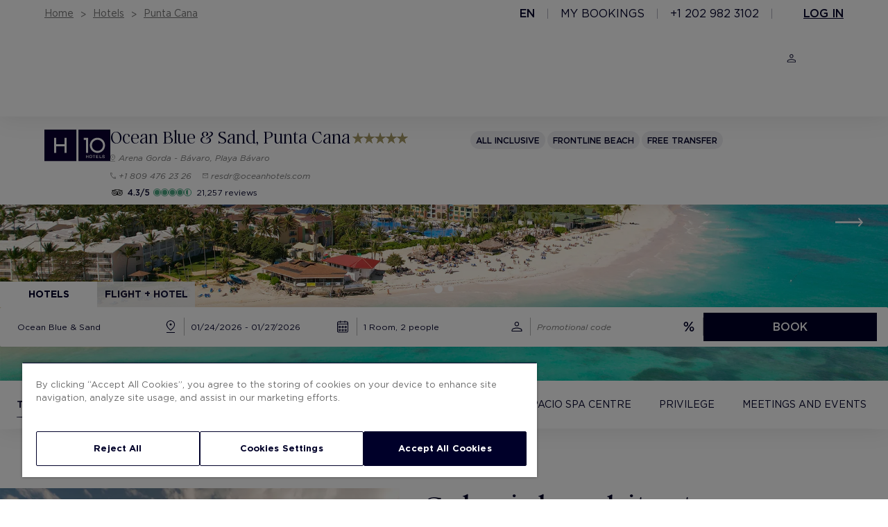

--- FILE ---
content_type: image/svg+xml
request_url: https://pro-static.h10hotels.com/templates/H10/src/icons/ico-tiktok.svg
body_size: 274
content:
<?xml version="1.0" encoding="utf-8"?>
<!-- Generator: Adobe Illustrator 26.3.1, SVG Export Plug-In . SVG Version: 6.00 Build 0)  -->
<svg version="1.1" id="Capa_1" xmlns="http://www.w3.org/2000/svg" xmlns:xlink="http://www.w3.org/1999/xlink" x="0px" y="0px"
	 viewBox="0 0 33 33" style="enable-background:new 0 0 33 33;" xml:space="preserve">
<style type="text/css">
	.st0{fill:#99999A;}
</style>
<g>
	<path class="st0" d="M19.7,7.8H18c0,0.6,0,2.9,0,5.9c0,1.6,0,3.3,0,4.5c0,1.2,0,2.1,0,2.1c0,2-1.9,3.5-4.1,3.5
		c-2.2,0-3.9-1.6-3.9-3.6c0-1.9,1.6-3.3,3.6-3.5v-1.5c-2.9,0.2-5.2,2.3-5.2,5c0,2.8,2.5,5,5.5,5c3.1,0,5.5-2.2,5.5-5v-7.7
		c0-0.2,0.1-0.4,0.3-0.6c0.3-0.2,0.8-0.1,1,0.2c0.8,1.1,2.2,1.8,3.8,1.9v-1.9C22.1,11.7,20.2,10,19.7,7.8z"/>
	<path class="st0" d="M16.5,0C7.4,0,0,7.4,0,16.5S7.4,33,16.5,33S33,25.6,33,16.5S25.6,0,16.5,0z M26,14.7c0,0.3-0.3,0.6-0.7,0.7
		c-0.2,0-0.4,0-0.6,0c-1.5,0-2.8-0.5-3.9-1.3v6c0,3.5-3.1,6.4-7,6.4c-3.9,0-7-2.9-7-6.4s3.1-6.4,7-6.4c0.2,0,0.3,0,0.4,0
		c0.4,0,0.7,0.3,0.7,0.7v2.8c0,0,0,0.1,0,0.1c0,0.4-0.4,0.6-0.8,0.6c-0.2,0-0.3,0-0.3,0c-1.4,0-2.5,1-2.5,2.2s1.1,2.2,2.5,2.2
		c1.4,0,2.6-1,2.6-2.2c0-0.1,0-0.8,0-2.1c0-1.2,0-2.9,0-4.5c0-3.3,0-6.5,0-6.5c0-0.4,0.3-0.7,0.7-0.7h2.9c0.4,0,0.7,0.3,0.7,0.6
		c0.2,2.1,2.1,3.7,4.4,3.9c0.4,0,0.7,0.3,0.7,0.7V14.7z"/>
</g>
</svg>


--- FILE ---
content_type: image/svg+xml
request_url: https://pro-static.h10hotels.com/gallery/BlueTeam.svg
body_size: 1314
content:
<svg id="Layer_1" data-name="Layer 1" xmlns="http://www.w3.org/2000/svg" viewBox="0 0 547.55 175.53"><defs><style>.cls-1{fill:#030726;}</style></defs><path class="cls-1" d="M133.55,79.17q0,15.49-14.7,22.93-11.34,5.78-28.52,5.77H6.91q-6.9,0-6.91-7V6.91Q0,0,6.91,0H89.19a106.22,106.22,0,0,1,20.18,1.77A36.51,36.51,0,0,1,126,10.54q7.51,7.17,7.52,16.65a87,87,0,0,1-.71,13.27,12.84,12.84,0,0,1-1.14,2.67c-.66,1.24-1.54,2.8-2.66,4.69q-3.28,5.66-3.28,6.29,0,.44,3.28,5.58c1.12,1.71,2,3.16,2.66,4.34a10,10,0,0,1,1.14,2.74,26.47,26.47,0,0,1,.53,4.47c.12,2,.18,4.69.18,7.93ZM113.9,73.68h0q0-11.16-24.38-11.16H19.67V91.65H88.18q23.85,0,25.54-10.18c0-.35.09-1.18.12-2.47s.06-3.07.06-5.32Zm.52-37.38h0c0-1.95-.17-4.95-.52-9Q113,16,88.36,16H20.11V46.32H89.16q25.26,0,25.26-10Z"/><path class="cls-1" d="M266.92,100.86q0,7-6.91,7H197q-21.61,0-33.74-3.9-18.69-6.47-18.69-24.54V6.91q0-6.92,6.91-6.91c4.43,0,7.26.17,8.5.53,2.83.83,4.25,3,4.25,6.38V79.43q0,8.41,13.64,11.07c2.89.78,9.62,1.15,20.19,1.15h62q6.9,0,6.91,9.21Z"/><path class="cls-1" d="M413.3,77.49q0,30.74-58.88,30.72c-1.19,0-2.68,0-4.47,0l-6.25-.12c-2.37-.08-4.43-.11-6.2-.14s-3.25,0-4.44,0q-41.43,0-49.84-15.59c-2-3.61-2.93-8.53-2.93-14.79V6.9q0-6.9,6.88-6.9c4.41,0,7.22.18,8.46.53Q300,1.87,300,6.9V76.16q0,10.28,12.48,13.72a59.39,59.39,0,0,0,8.81,1.33c3.39.3,7.4.44,12,.44h27.1q15.5,0,20.81-1.67,12.48-3.27,12.49-13.73V6.9q0-5.13,4.18-6.37Q399.51,0,406.36,0t6.94,6.9V77.49Z"/><path class="cls-1" d="M545.87,53.93q0,8.58-7.35,8.59H443.85V80.24q0,11.42,25.24,11.41h69.43q6.91,0,6.91,7,0,9.22-6.91,9.22H468.21a71.1,71.1,0,0,1-28.25-5.5q-15.78-7.17-15.77-21.43V27.45a21.21,21.21,0,0,1,5.24-14Q440.74,0,469.89,0h19.22c4.54,0,6.81,3,6.81,9q0,7-6.81,7h-5.58l-1.07-.09-3.8-.14c-1.06,0-2,0-2.66,0q-32.33,0-32.32,11.69V46.32h94.93q7.26,0,7.26,7.61Z"/><path class="cls-1" d="M342,123.05q0,3.7-3.67,3.71H315.12v45.05c0,2.47-1.21,3.72-3.64,3.72a20.91,20.91,0,0,1-4.58-.29c-1.48-.45-2.21-1.57-2.21-3.43v-45h-23q-3.72,0-3.72-3.71a7.47,7.47,0,0,1,.56-3.48c.5-.89,1.56-1.31,3.16-1.31H338.3c2.45,0,3.67,1.59,3.67,4.79Z"/><path class="cls-1" d="M384.57,153.75c0,2.73-.93,4.09-2.77,4.09H332.47v.33q0,6.41,7.53,8.23a32.68,32.68,0,0,0,4.76.59c2.1.14,4.75.21,8,.21,2.44,0,3.66,1.53,3.66,4.61,0,2.47-1.22,3.72-3.66,3.72-3.32,0-6.05,0-8.16-.07s-3.72-.14-4.83-.26q-8.17-.85-12-3.87-5.5-4.26-5.5-10.05V144.67q0-7.78,8.47-11.56,5.78-2.72,15.32-2.73h18.52a28.73,28.73,0,0,1,13,2.59q7.08,3.28,7.09,9.92v10.86Zm-9.69-4.51h0v-5.55q0-5.08-20.17-5.08c-7.92,0-13.37.29-16.31.85-4.17.78-6.26,2.32-6.26,4.6v5.18Z"/><path class="cls-1" d="M455.62,162q0,13.55-20.31,13.54H411a29.79,29.79,0,0,1-13.49-2.87q-7.67-3.67-7.66-10.2v-5.75c0-4.69,2.42-8.23,7.29-10.58q5.4-2.72,13.53-2.72H445.8q-.81-4.75-13.46-4.75l-1.24,0-1.67.06-.47.05h-2.35c-2.45,0-3.66-1.55-3.66-4.65,0-2.47,1.21-3.71,3.66-3.71q11.91,0,18.19,1.64,10.83,3,10.82,12.22V162Zm-9.73-2.36h0l0-1.64c0-.66,0-1.43-.06-2.3s-.06-1.65-.08-2.3v-1.65H410.49a19.77,19.77,0,0,0-6.41,1.12c-2.84,1-4.27,2.24-4.27,3.81v5.69c0,1.65,1.47,2.93,4.42,3.81a19.12,19.12,0,0,0,6.53,1H435.4c3.7,0,6.24-.37,7.63-1.09,1.9-1,2.86-3.13,2.86-6.49Z"/><path class="cls-1" d="M547.55,171.81c0,2.47-1.23,3.72-3.67,3.72a14.68,14.68,0,0,1-4.27-.33c-1.35-.48-2-1.6-2-3.39V144c0-3.58-4.23-5.36-12.65-5.36H523l-.57.05a37.79,37.79,0,0,0-8,.84q-4.42,1.32-4.42,5.74v26.52c0,1.79-.68,2.91-2,3.39a14.78,14.78,0,0,1-4.28.33c-2.47,0-3.71-1.25-3.71-3.72V145.19q0-4-2.88-5.4-2-1-6.44-1h-2.44l-.43-.05-1.64-.06-1.17,0q-12.8,0-12.79,5.45v27.7c0,1.79-.66,2.91-2,3.39a14.68,14.68,0,0,1-4.27.33c-2.45,0-3.66-1.25-3.66-3.72V145.14q0-14.7,21.62-14.71c2.85,0,5.18,0,7,.07a37.53,37.53,0,0,1,4,.26,26.37,26.37,0,0,1,10.35,3.53,25.88,25.88,0,0,1,10.45-3.44,99,99,0,0,1,11-.42q20.85,0,20.84,14.71v26.67Z"/></svg>

--- FILE ---
content_type: text/javascript
request_url: https://pro-static.h10hotels.com/templates/js/_c63.js?_=1769287223303
body_size: 263
content:
$(function() {

  $(".c63__container .col-holder .col-right .texto_leer_mas .btn-leer.mas").on("click", function(e){
    e.preventDefault();
    $(".c63__container .col-holder .col-right .texto_leer_mas").addClass("show");
  });

  $(".c63__container .col-holder .col-right .texto_leer_mas .btn-leer.menos").on("click", function(e){
    e.preventDefault();
    $(".c63__container .col-holder .col-right .texto_leer_mas").removeClass("show");
  });

  $(".c63__container .col-left .slick-slider-holder .slick-slider").on('beforeChange', function(event, slick, currentSlide, nextSlide){
    var p = Math.floor(((nextSlide+1) / slick.slideCount) * 100);
    $(".c63__container .col-left .slick-paginador .linea-holder .linea").css( "width", p+"%");

    var slickActual = "";
    if(nextSlide < 9){ slickActual = "0"+(nextSlide+1);
    } else { slickActual = (nextSlide+1); }
    $(".c63__container .col-left .slick-paginador .slick-actual").html(slickActual+"/ ");
  });
  $(".c63__container .col-left .slick-slider-holder .slick-slider").on('init', function(event, slick){
    var p = Math.floor(((slick.currentSlide+1) / slick.slideCount) * 100);
    $(".c63__container .col-left .slick-paginador .linea-holder .linea").css( "width", p+"%");

    var slickActual = "";
    if(slick.currentSlide < 9){ slickActual = "0"+(slick.currentSlide+1);
    } else { slickActual = (slick.currentSlide+1); }
    $(".c63__container .col-left .slick-paginador .slick-actual").html(slickActual+"/ ");
    $(".c63__container .col-left .slick-paginador .slick-total").html("0"+slick.slideCount);
  });
  $(".c63__container .col-left .slick-slider-holder .slick-slider").slick({
    arrows: false,
    cssEase: 'ease',
    easing: 'easing',
    infinite: true,
    /*responsive: [{
      breakpoint: 768,
      settings: {
        slidesPerRow: 1,
        slidesToShow: 1
      }
    },{
      breakpoint: 1024,
      settings: {
        slidesPerRow: 1,
        slidesToShow: 3
      }
    }],*/
    slidesPerRow: 1,
    slidesToShow: 1,
    speed: 800,
    waitForAnimate: true,
    dragging: true
  });
  $(".c63__container .col-left .slick-paginador .slick-prev").on("click",function(e){
    e.preventDefault();
    $('.c63__container .col-left .slick-slider-holder .slick-slider').slick('slickPrev');
  });
  $(".c63__container .col-left .slick-paginador .slick-next").on("click",function(e){
    e.preventDefault();
    $('.c63__container .col-left .slick-slider-holder .slick-slider').slick('slickNext');
  });

});


--- FILE ---
content_type: image/svg+xml
request_url: https://pro-static.h10hotels.com/templates/H10/src/icons/h10-circle.svg
body_size: 32907
content:
<?xml version="1.0" encoding="utf-8"?>
<!-- Generator: Adobe Illustrator 26.5.0, SVG Export Plug-In . SVG Version: 6.00 Build 0)  -->
<!DOCTYPE svg PUBLIC "-//W3C//DTD SVG 1.1//EN" "http://www.w3.org/Graphics/SVG/1.1/DTD/svg11.dtd" [
	<!ENTITY ns_extend "http://ns.adobe.com/Extensibility/1.0/">
	<!ENTITY ns_ai "http://ns.adobe.com/AdobeIllustrator/10.0/">
	<!ENTITY ns_graphs "http://ns.adobe.com/Graphs/1.0/">
	<!ENTITY ns_vars "http://ns.adobe.com/Variables/1.0/">
	<!ENTITY ns_imrep "http://ns.adobe.com/ImageReplacement/1.0/">
	<!ENTITY ns_sfw "http://ns.adobe.com/SaveForWeb/1.0/">
	<!ENTITY ns_custom "http://ns.adobe.com/GenericCustomNamespace/1.0/">
	<!ENTITY ns_adobe_xpath "http://ns.adobe.com/XPath/1.0/">
]>
<svg version="1.1" id="Capa_1" xmlns:x="&ns_extend;" xmlns:i="&ns_ai;" xmlns:graph="&ns_graphs;"
	 xmlns="http://www.w3.org/2000/svg" xmlns:xlink="http://www.w3.org/1999/xlink" x="0px" y="0px" viewBox="0 0 56 56"
	 style="enable-background:new 0 0 56 56;" xml:space="preserve">
<style type="text/css">
	.st0{fill:#000028;}
	.st1{fill-rule:evenodd;clip-rule:evenodd;fill:#FFFFFF;}
	.st2{fill-rule:evenodd;clip-rule:evenodd;fill:#002D60;}
</style>
<switch>
	<foreignObject requiredExtensions="&ns_ai;" x="0" y="0" width="1" height="1">
		<i:aipgfRef  xlink:href="#adobe_illustrator_pgf">
		</i:aipgfRef>
	</foreignObject>
	<g i:extraneous="self">
		<circle class="st0" cx="28" cy="28" r="28"/>
		<g>
			<path class="st1" d="M7.6,37.9h19.8V18.1H7.6V37.9z"/>
			<path class="st1" d="M28.6,37.9h19.8V18.1H28.6V37.9z"/>
			<path class="st2" d="M13.6,23.3v9.4h1.3v-4.1H20v4.1h1.3v-9.4H20v4.1h-5.1v-4.1H13.6z"/>
			<path class="st2" d="M33.3,35.9V34h0.3v0.8h0.9V34h0.3v1.9h-0.3v-0.9h-0.9v0.9H33.3z"/>
			<path class="st2" d="M36.2,34c0.2,0,0.4,0,0.5,0.1c0.1,0.1,0.2,0.2,0.3,0.4c0.1,0.1,0.1,0.3,0.1,0.5c0,0.2,0,0.3-0.1,0.5
				c-0.1,0.1-0.2,0.3-0.3,0.4c-0.1,0.1-0.3,0.1-0.5,0.1c-0.2,0-0.4,0-0.5-0.1c-0.1-0.1-0.2-0.2-0.3-0.4c-0.1-0.1-0.1-0.3-0.1-0.5
				c0-0.2,0-0.3,0.1-0.5c0.1-0.1,0.2-0.3,0.3-0.4C35.9,34,36.1,34,36.2,34z M36.2,34.3c-0.1,0-0.2,0-0.3,0.1
				c-0.1,0.1-0.1,0.2-0.2,0.3c0,0.1-0.1,0.2-0.1,0.3c0,0.1,0,0.2,0.1,0.3c0,0.1,0.1,0.2,0.2,0.3c0.1,0.1,0.2,0.1,0.3,0.1
				c0.1,0,0.2,0,0.3-0.1c0.1-0.1,0.1-0.2,0.2-0.3c0-0.1,0.1-0.2,0.1-0.3c0-0.1,0-0.2-0.1-0.3c0-0.1-0.1-0.2-0.2-0.3
				C36.5,34.3,36.4,34.3,36.2,34.3z"/>
			<path class="st2" d="M37.5,34.3V34H39v0.3h-0.6v1.6H38v-1.6H37.5z"/>
			<path class="st2" d="M39.6,35.9V34H41v0.3h-1v0.5h1v0.3h-1v0.6h1v0.3H39.6z"/>
			<path class="st2" d="M41.7,35.9V34H42v1.6h1v0.3H41.7z"/>
			<path class="st2" d="M43.3,35.3h0.3c0,0.1,0.1,0.2,0.1,0.3c0.1,0.1,0.2,0.1,0.3,0.1c0.1,0,0.2,0,0.3-0.1c0.1-0.1,0.1-0.1,0.1-0.2
				c0-0.1,0-0.1,0-0.2c0,0-0.1-0.1-0.1-0.1c-0.1,0-0.1,0-0.2-0.1c-0.1,0-0.2-0.1-0.3-0.1c-0.2,0-0.3-0.1-0.3-0.2
				c-0.1-0.1-0.1-0.2-0.1-0.3c0-0.1,0-0.2,0.1-0.3c0.1-0.1,0.2-0.1,0.3-0.2c0.1,0,0.2-0.1,0.3-0.1c0.1,0,0.3,0,0.4,0.1
				c0.1,0,0.2,0.1,0.3,0.2c0.1,0.1,0.1,0.2,0.1,0.3h-0.3c0-0.1-0.1-0.2-0.1-0.3c-0.1-0.1-0.2-0.1-0.3-0.1c-0.1,0-0.1,0-0.2,0
				c-0.1,0-0.1,0-0.1,0.1c0,0-0.1,0.1-0.1,0.1c0,0.1,0,0.1,0.1,0.2c0,0,0.1,0.1,0.2,0.1c0,0,0,0,0.1,0c0,0,0.1,0,0.2,0
				c0.1,0,0.1,0,0.2,0c0.1,0,0.1,0,0.1,0c0.1,0,0.2,0.1,0.3,0.2c0.1,0.1,0.1,0.2,0.1,0.3c0,0.1,0,0.3-0.1,0.3
				c-0.1,0.1-0.2,0.2-0.3,0.2c-0.1,0-0.2,0.1-0.4,0.1c-0.1,0-0.3,0-0.4-0.1c-0.1,0-0.2-0.1-0.3-0.2C43.4,35.6,43.3,35.5,43.3,35.3z"
				/>
			<path class="st2" d="M34.6,23.3v9.4h-1.3v-8.1H32v-1.3H34.6z"/>
			<path class="st2" d="M37,28c0,1.9,1.5,3.4,3.4,3.4c1.9,0,3.4-1.5,3.4-3.4c0-1.9-1.5-3.4-3.4-3.4C38.5,24.6,37,26.1,37,28z
				 M35.7,28c0-2.6,2.1-4.7,4.7-4.7c2.6,0,4.7,2.1,4.7,4.7c0,2.6-2.1,4.7-4.7,4.7C37.8,32.7,35.7,30.6,35.7,28z"/>
		</g>
	</g>
</switch>
<i:aipgf  id="adobe_illustrator_pgf" i:pgfEncoding="zstd/base64" i:pgfVersion="24">
	<![CDATA[
	KLUv/QBYLCMDeimDojUARUTUA/w/nP4fTv///x/OQ4ani1OcEvn65t19tfv//f//19NzVZXTOyVt
azKWdFz6f/9fCPEJMwotCrLVPEEJZmXhIheGpZ3DsOmjtbVJNXzBIQt0QaV8zRYM3xuFzz5/qexN
OiO7F4ftsBYVtMf5WeKvtY18CBYZ23itkzokKR8CpUMAkvAbkORlHZOA5AYkOckaScDFyjzBvYXc
d8Wtv5qMy0UFpSTn4Hq/pORWD/ih3i/pY065D7saF9xyNfxdVzuz/5Xd+q1tvoAWFKtbGfZpFQx2
BcSb/7qxAbmFQa3MjkA0qwZyLQCIY/81f8/7B7ge7mGQS8ewy3ExzDUUvIM8FK53JhwZAnU+Kie7
r5pybg2n3CXlFP2SXlLO90ua/v9OWvH66VofWXFBV4zjLMu+sZhleY5d7RvPNRy3uDmWudjlwu7r
r+MsywCIY+MsyzDMpb9rZMUFLN9ZccGsdll0O7Ligvlt8Vie31arfVnj/LZq+LtzAOY4JrvvSx5d
cws2x7D5v20foPXKcKtFj6659br16JpbMQGj3L7zFxCPrrk1QE3z2q1ZccGH3ff1XX6cWy/Y/bBW
nkfZDDa3LM5d/7+s13/reXy94lE2g8WvWX5dYw2/WDV6rOHXF/DfAeYWdlkt7MN8FrdGWobjGo5b
9adHWp6/q43RIy238ixu9XekZXkxz7BRHlDPXwAcy+7bGuUBbg23cevTNZccj/IAOf61GwMATf9Z
lmv0KA/wozzgZbXwb8E1GoZbenbNrng2zlruK57l0YsKRaMrVMqFm7Af2vs17I4z2QCzVqyOx1nr
ren/vnHLNc6yPM+yLMvvd8UzlyyPb01z8Qu+sGIM975x633bGnbnD2tlGNzOXvzp+Qv4swxuX5bs
yuiRFReQJF9Dq+uzZhR2BHrBPOX8M3FdS9kRSG5J7AgUt2AKOwLRbuvPHnYEGtBbsaaG4wo7ArEj
EK/pVlPHHJJzfdcct/6H5B51Ta5rnZKL0X/DNS5p5+oKqnVdf8bBBCiA2zJ5cuzhPqytweBWw3Fc
7/1n6PrTdPpfVlvPsTyAQtYtd/W4x9uyOAHizGvYneX5C4jl2IX9mRvwX9l9W1+AW7fv56a4UDBK
32CYjcX7frWXDI6x4L2XCUZNz25FjkONhQuOWx804LvgCwx2Y7QLt6P69TWcmWAsGiPvi8Xk120N
cml3VL++puWu/2W1oT9rOW/bijX0epl/DV9a8Vq3lveDPO4xMCCeyPGsKkyvdd+Wc2u4VcjiuaYH
/Jr7sPvWtZib/4vj3TQV9etrulf4+vU1jAbDfH3NgmEmfj2AYnbPGebra34LbmvaXWGwC4DvjhgJ
dqFY+LJtvTA4/a22kmhrUE8kGFxvdEarlTuTTx2DuZ/3/WppgeMAuHNsMT1ci9X3/arZP/16deY4
fiu1C4vmGvS+tcollXkhlcud2QFq93VZbT3gh7gvYP70nz1c771klAoYV9diWSuGZf9lcb9u35h2
Oa73SwrHbt2+tZlLc/OXW5lrXFKac7kzjBugBf+5lWm4nWuucUk9wye8yfozbOY6N8dv3OJarnFJ
zdI0FQFw51/T7YeL61rKXdI6lun5jVsJup1xVyuXoyu7Fu7b8hJpQDwBwHdHKnYE4vjIvfqtta+/
un7d+u8H0Zf1IhK55jZm1XPaaL1+K5FoNEzexc96NUTfaiVElulbImPxaktX2/Bkc7sZoH1l2l25
UtEZn9TTPacwOxy7tUvHHo9T7e0Th97/qWE39nC+K265sIjkvs7FBS2rnWv6b7y0/XMqx7PKVXsL
AfCi43hCcr1+fc0sruuYVcdg7o8pzFjtcgEwwAADPP+2/0NyfMBvzbUY9Fvu2wHwouEYdn1ZK367
y+LUHzS3AgQ46LkVIMDhH7O4pmstFQ0bPPidDWjrdv2vPGtph4AH/esay53ruoX/7HrdWOtB1x/0
X1brzq2A3tatq63/rJ3nlJQHqGv4QnKN2tsKUO0t5L4/a+HvimHxu2L4nQ3wOBjszjWI5D4Xwfuu
mKPZkAaYWzh265br4EjV3tq6XRsumKJK+ISvaVfTmHi2lmfbAkBieX5d/7f1uGDKg3v9leS2B1fD
bushNxeJ61zfPiSOby6Oo0zchuOdAwDXuQKOcxiObwOQOL6lJG7BaCTMxILBUDASiUUjwRXed7OX
ZqMrRs4tSrPRu8JsdAVDwViMnDMT5mJhmgvf+6L3xsi3D8e3lsR1vnU4/l955oLILeT+rOWQ3IeK
69Z/fRc3xx6Ttzk4GAAxnCE3+r8D1KB6Thvcc5zjnHcu4TnOdW/7YAIUYAAF8LbPBVNG7iO9TeQ+
uFS49J9lru0Jfyp5SXLf/F1zh5s/rIXbDSeKJqimf02exS2unc1x7dZA3PxdsPuK1a2HVH+4fT2t
ALdutfOvYZdr51o9t3D7fgGuBo5dulahXfB/J1yMZrmaWKtuAQCa49p1UTju4wS4devL9Pxb7mvB
/WmGuW/barkxuZ1h7vu26q/ntp7TWIBbx7NY3XrgDux54zgEL7w/ufT8Zdp1cd/Fvb8Fu543jkNc
jK7NE27+dd22fk0PAPpvy63n1hO/MWvmvT+BPO6b0e4bs2YDgDzu+y6O/jX8BbyxAPhz38XN5vj1
V4/7uD+3b+WT3Xb0uA/+sHbmct/Fxa23VT3uq1u/gNXhXD8A7hzXrT/ytvgFX+RaPLOwC6u9HhWD
s8Fgt4bd2QPHHJVcqz8IFr/x7Nl7o2v4z2ax6oIpe2+gzcj5RlV5+Nd1+1YYZlcsGg3f4L7RO2eM
DM4vXO7MqhblIiFyfZEQHbALc+fOh7WevQDAd0em66tcMAUAv27h+ddvqlr0S7q3biY4hcJzjUaD
YygUnWv0xCJRJhaNxbhodAbX8IyE7wuvSPSR0egMjnM+0RWKBe+doVAo+rjgGAyuXIic47ujOAR/
uaPinUt4Rw1TCVC9XFUN/xqOVRXswv5Etej0/AdoNbMah1HX3pj+n/rD5jbU27dSz6nKfL8r3jQu
6d465/hv2wJ92NxqVAl/Sfem4Bx07cKi+b+1D+eJBKie0w/HHM4BgO8K+Amf4BJlyTEUpcgxFl58
3ZA5Ljxnjgz/6/aVZz+kKi8pLZvbmRzPHyqea9qF/Y/J4/iE/ey9cc5Bw2C3rj/ow9rZRbW4pHvj
HB/W0iJVeUn3VnrPOebPmtU4rtetTVS+X9LO1e1sjiv/dSsq85LuTdZq3wkHgPh9f4lra/jD2g0H
twOonIOe4zdWafq34tlTw39Wa8Ur/T+uZe9NYXIKk+Mc5xwD4gkMdl1wLZ7svZWMUtE5xw+AS9Ot
ALhV994S3FF6znuyQTY85/h1u8Kx+8EE0ON/W7PbEnmPeZzjv7Ub2nv7PO6D3XpuN1wca9U0HueY
44o5KjzngGOXnv9Ixbike298THju+3hzXLdzTdfe98Jxjjmu2z+re28cH0vxs2JXKoI83Q5+kLAw
5t3p2VBoaMpxb+pnDTvM2AI7tCAWdqGCWNiVGhhKAyN2qTIVO0pqFHYqAVjsYLQ/xSYqKgw46WhU
willcvCgmhLsQ2oal1Y/oARQOpMMvt/bx7V40QGVJgIuNJ4cVZUcVZpVIpXCkmaN6ouPpFlFMj1H
wnN4z1FLRQ4k0tY5OdJO4KC/uFySS3JJLsklucSeI9KgdKJ0Ve2cKCPt8BqRPi+KR2w8ikcidWtS
RFfpSoro6ibK6M9FJMQXgkEsDGJB7AkCkWroysLV9nNS1X6uaj+fedhJRu4EHJIaSmsUyhqmSzAz
jKc1CmUN0yV7O2T6ppwlZoYZZHpNbhRKGtMlArEYjYodKJ7E4NUo70n8peCjXEYWjfIWb6HP+gQF
PnVBUvdQeII9ZIF5C4xtnPRZzwuWjicwiN1woSHzrMvDSOp4w7pYmiHze2NdYKXSVmqkQUvp2BOs
lHJY2igpg1xixfVE6XJYOsUSJUUJS7J6onQ4LJ18XE2Immo1IQaH1YSYUXlm8JyfjhcaXHxvW6aq
zV2kM/iEjqvGYYhdFPbBrDJcKgOaMgg7iEhBOHUEBQEDo2cHZ1vWiJRtgsKCqnBYZUCXSgkZMYAi
YiZNjhzR+wA/qAAD1UH2VpZmluVmxw5SpQRB0VFMKlxMVQanT/YpsDw5LhxoTnoYXgeRrbI4cpqq
jNipshPsPC5V2NU+k9eFXKqwA6VGYTfwWcOuPzKIbm8qkSF2GtkJdqCCWNgtCh+vqxmacrR0o7Cz
Jg3bO86K1WMVZvX1JwigaUdl9cgCtSFFf5bRUe70Th4MkxIh06wSaBiUJqP6GtUXL0e1i5EmvkQS
S6SJP5BI4kgxq/Y2q9juOV78K1m1KXLwnuPFQ8+xN3HQX7zzQdvHzaDt4WbQ9kF/cdqJdqKd2HOA
phm0IDtoO+3w2uTSaEQakebLidJV2uHFEbTDi3tQRn++twgYx0hyfKSILj5SREc8UkQvZXQ8Ys94
xMYjUexIEf0zU0T3BhdXQ6QtRAqRvm8UQ/DzvpWFq13Vfr63mYc9QSRvZeHqgbCy8EPZCTgkGXnL
JLZIUnYCDonh+yIiSUbO7C6SZGTEFknK2uOQ7A3EbGa5txqmSz7xiD1BDKc1CuUmNJKUmNmhOwpl
l2BmA0ehLDGzcW+0E3uCl73F6ErBBNHr1ZNcCr4DWKP8peBCqGmUn3zaS8G3wTTKU9qDi18K2MYp
fiVrb/RZ0xwGF1ctMK8iTfyossiQT5N5FEoL7MtQPAloGchIE0vJOkHLZoGlSBO/N9pZn6ZRfRF4
jheJdnixrtEv+Fykaj8nFGSRgyc0ZCElPD2mQTDxrMtjRVyya8i85VBoO+tiGye7N5oUOfiZITtB
WkKgYxrVFwe9SViqm3JmJjWUr7ReuIkc/KF2achOsLI3mmedoNxpFkuK6s/RWbU3cjVk2FIekNGf
U1KGmYc9QcPo+ZwgajJdAlJGJ0odlgzfiqXIYekE43El86006C8ul9gQfJSxwSMvEDXVRsAhKetY
59lbzeA5QQGBkBKWFy45eML6Y+Ref4ycqCmiTz6txRNLZ7wJN+U8QZZGUfpqYhvnSmq3YWXhHhHb
OPdWOXhOcKXjyQAr4pJ7mxg++bQoyBAbPCe4N4EPKEFyGFxZZFPYRWFHQy5PPueIwcUnn9bC9/bW
Kl6h8XTigxBVz5eYZ80pMc97ezg6SOgguOTeCBtQQPUo4YKFwZo4FL43kgCH8V2xrzGEQnGF783P
KgPaVEqcagoagaD4zB4QcOyr2lwAJbwB5GUfmhgpYZlhShp00DPBYHA1RHawKiXajdvZBIXAJFTh
pKsyIJUSe4s7yEbEzE2n9QBFT+TgB7PHIcCgKYMU0T9WxCUJG8hLU46mDjLPNVKE5AeYsSFNrywi
WBg0OR5KwlmCEiSXQeYJghlyoqqtcaLubYRQCNZQqUKwlhaSUEU91CS6+4czF6AbiA==
	]]>
	<![CDATA[
	6fMRkZfhm9L9kDMQN1FLxvV5+MAYPWbSJlBQCeJA1UEb781UVUguf2pnvls1HVxcRYjqJ0xMHAUm
venQhQRREWDQe5sNiwPtDSAjeCFwWhiViUygEQ4/SJy6hwEmTAO1WdJBEK2G4LMwGrTDi9MiiMWw
NwtDEhLqmQxxGN0pouewg+zt9PDKgqUPMOgZpMxzhzG4uMVSigz2thUcUOapzHPXQQ6gF7nwEChS
8956obJQtKiopqHmVT3ovKZlAhNFY51AJQROG9R8etlFKMEyUISK+vprKksey6C9zfqhZhL9cL31
o2QZho5lwOjTnDC4+GaFVC+iVRjeJSQ4zSH6QVBDHiE4ZRoyBaX+uVwv4/S4hRkIZDqokjJMOoG1
8atG91ozgxj73mZVB4L2jGjIPojVA4wh5AHYYXyZGNNmnESaSnHJqXyIUrxxwhxeh8wie+qCzYCF
4hkaCeUhWl3Bv3DEQ2cxuZV0k4qEBNzdG2pBIOAewsNLBxyD/uIdydoDhpE4wPdGOxU8hQEJp/NG
h4ZG9AYXPymmVmRQaAb0eUiN+MXE1oM20olG3GKKkZwf2ptb89HCxGpAdS0jjhYOzyuT+UCXEE+Y
vA0a4qMpkUmwGi+BQc3eFuUGZIoraI7HMUNwyNBeMRjmUV8G9N5AnbfDU59Lq8MpBKwUZcPYG0NG
/9UH4Rn/NYtHbGvl0nB5YXDxhGSSWOyNJrOA3uDipeIAK+SYBVE2Lhp+EnigBMl9iWp4hGBvFdmJ
0j8gGc0cMQRY0si6HFCR3dtoFbK8pZQS3oBx48/G7WyHXBnQe/tYUBWOinwzXCAoJgKZCt8b5/ss
CgrXx+GNCi8RjAgEhSeWFGIBhccUHxo1uHhFQTh1o6YyoMeKiELhAiVKB0LhntLePHfDOsHZ++Z5
gnJGdRTKFSchhx2UQILY2yYhKSBih4PndLwPEO4GFz99CiyvMK5qewMlSI6JWB6g6LN458GbnA03
xAR+51Wo2s9fdjTrAiXIqL74BYSiRBva04lRwCGJdSZ+5nldGn5vLpV7mkWC/TCrTBU07I1msSdY
Y2jKkRbZFLqY4hPh0PFkISOR3F0T80xrQJKXysH3nEYZdo7i0uqXDlX52QT7kKNOGusrX3y+gfaw
q23h86CTJgLuTbGafFoZ8smngcJKEb2gYGmcL2ueoLyWDK5UBK0a8dpBOfZW4TWJgkYVghXd1CaL
cGGDo9NSWNJNbbOa1DrJPKtfZeHnqiNJxPOBLTsGgU3qCZGfl4EIPp0MPg86WcQb8iMm3LQ2YyxS
PnJMSoINjfJ7oxMUSEUUSnXS7sS+1LnEO2cUPu4dApBER/WsLHyGMU9QbIGSNZSgmQXIc1YTUwyU
rNthWlKLWSFYaRTWa4ZWIE3KkRF0eOhCbvqMsDnkXOImyuEVN2Utc1rOPinPD4gDTmqeKHGhpBN7
E/jUzoQXKaK34MpEWd8LSgUZZt9kZHTJIyZZCdbGxoNyQGA0iX7+ZIASYUOrhsWkyTGklLOaTCCk
gTpA0TxAyVpuNAQPjcKl8gKeYJNeRqkPeZFw0tLCzmbpDMHEOnvo0pLi0rBdDc9abO1tgPUlOnvb
NDBi93jdr0MNtCWV2LgpwvRHb7h0FB97Dh50b57GhUN2I9rqs43L6rVBLZYWvE7GTaK5LTSr2rw3
umBa0gpE9EI/ZOlFL2uq29r68c0X4ebjpDUL7PKP/tqQILNkKAuDAgeqihBDKTsPHnSEzWnJ2HSx
uDdP4AkfLfbcWwUVPvY2wEJeFEdCYG9760gSHhNE9rahPWML7DqkTdiNpoLXfUSG2NFeCm9vhYiG
7Z+UJkIFWpjVzx4HDzo/UA4plzOsyzXBpxGNGvZLiLPynyITARUr2fQhMu5Ie3NQVHQByBAyDcx4
3ZImj4sBIcYUn8hn6lzVO3xJV9C+aQXxylSVlDRpI/OkOBLz3KkqqQJRKD0hPhKFQ+PpRG0gUYO0
j1rE1PofOl/UBo3K3kgJSagyy3CYYkxQslY4Aq0U5XKYckqTAYrn40S1yF78+Uthi13kCwKo2uAY
ykLtjKVrJd6Q3pwx0UWl/rzjDWg6uHkgXJ58ehZ7OwtEe5sJrF70Xr19fm+y5fN7KyhYeql0qULG
a/V1HZEhdo+BAIgqiIXdwSMAu72JzjeWir7X5zvnw01jCWP0a6v4vIYzkaG0cOSQtFPDRAsCnLAj
RHVvL8/eWjXse9sbh94bTGztjVT/vWH2ttZkJ7i3vXksQnLwozkxTsITVntYCBiU6voUGpXTJDQq
XOEirI41NjhGkYZtayukFiGQQqnh+c/j9WnhBQ2lZmIAkRrOgKGkJVqbFHLRsH1vHZewSQ2wCljK
PDOYNPWw7+0TwZhUB1uqZgLNUHvusie9Fkai07K3vX1kmAfaUbWqMgAZx9UP7I2GIc5upvIv61UV
WrmGUlmEZdfTWsg89nbuLS6do8ueMZkmUW4yLemJNHrZE9YQPFKO1EwJWwxKA7V4ygS0YlDq3JmW
NCOpSVQDmgxQQL1msr7GoDQ4BM5qsrcJRGFJUYXCkjY2HpRjAZPU4OnC1Q5dvciUL16SiDdkYvWx
JSU0kPFHpP5co0FjaQXRGcpaKxlpLck/YWJvZuNlz+5liLB4qD1d2+XeSp/DCF2RNBiVUVYtBW1T
Yff29mF9fumlid+bL8gwRDcPjEJpjMAFKTRBcYLnAZKWm4YhPA7JPMc6ihWlC9Wqyt4ukcwI/aPD
Qgb2kWFw8c5QOzn03gQ8TzZxP8WBfjSOvaHoF3Yg0ibsZrEFdhnZCXaaAyl2GpkWdhDCAcGp+LCb
jC2waxBwvk5RI9JY9xKoRVqSUQH0Qjl40NrEcsi9dYPd6rPHGsr6nz6liFvsHo2hjcxzb4bzIQEH
DU05CjgkLnVvZ6q/OIGTMimtiWfpXDJPUlVBqEQn6GuVs5Otq6KpGspPZqklMbrrpL9rhXZnlzUl
UxraXY+FckqpoVS1qqXjRKM40EJBcYJ7Y6w+wsrCH4nQhoyYHBnuNU40U9VatRTWqpYOgmx4rQLh
Y29rN6dlabbEKI10GKGzoeKqaIyeKCLEI6wsfDR8EtALSReLV6ntcAUfGk8nJJ3W6gkEkXk9oDqa
FnithcQaSjUQWCclWEJVhQVHXuq8+ozr3lSx0wNFqFr+u2hYPUyATpQ+wztGWl6WNlYkEHTg1UAp
RmG6rF7BI5SuTHOtoFBPZwKvNAcJKwuHN+YJni7Ri+9ShOSgSVw9Yu40D7Q1kJG8FCG5iop3bOAi
oIyHtqVoPhbaItbVQKlsbvwHfViM6wk+yCaqKhMUjJIxKT9VheR7E2etXR7IFNEL64+R3RskshPs
+NgCu5MALHbn635dSmSIXThBfJ1a8WHHGVvg5xGAHcalCrtK4gW7vaEeAdhxDqTY+c8aiqyYidYY
s88HrJUIhXkyHjQ+lIYSEmGB3YDOH7IgOl18h6CkeEtFJCn3JjB3Bm1HuXMnXioDugKeKL3AoFmI
lNO3HGKmYmNoJCIX0OqwwtvFNbMC7fQ2YAMctTQE3yNW4BvMcAY6jgJGZ1pBFAMl+vsPGhAs2yth
AFRwKFKlAfmppN2HNjl8e4u1ImmkokkrBGtN1xKDzzG8W/mCZw3lTJP6kKNYV8qZBDN6gmfaJS2V
YvXLg4095gm6foHvUKiSdgQFTY7wptatajMCspIKWB1DI3HZrZfgccjGYLBlMQOGBXn25H0wCh7S
NiA6GAFqtDf01eBYOhaXKx5qP8/1h6GqzSO41+ZHfKJnkjLPs4C3WfEDqVzxuvyo+IuUSvHOgIXi
nygk4N5IHOC1SGrE35qP+CtGi/jIvYT43hrlBsRj/+1w2Gum4SrORcPFhgDLNW5c4atApsIdYgGF
kwUUCo9lbggsfR4QsEE7H2BaEBm7mCV16FJEP3QG8LS7ufWEwL2BBhg9xUBqEnU/58FkV74jSmCZ
aU8OGVIIKiU6S7G6I1HC8HlE2KS1J9mkK+mpFb9D8r3F42ojR85arBYTdQhI5Ki+xFF9jSIHr46e
4zWrPhJpVnHPIX4g7UQ7DRgIrEHb1a0atF0d9NcAKfw6J0f18OJySS6xcmlEQoAy+pPRnyN+wfcG
F9+1anDxQ/mp2l/OPOwJIu0NRBpXFq7OPDMPIZPZZUZ2iCRlRiaAIkmZ4XVIUmJmGFqjUJY1DGaG
8TCjo1BmugRDxxNFjEb5RIxG+UtB7LJdCr569SS0A60/e4IW+qz35s96s1hgq5Rf+Z7yK5ele551
7U0OS957g2c1eNZIiuirekiUIiSn1LEDTB2IFedqWZv35skIojaHnsjBF/wow2F8LAwCggCrKLCq
1cpJbILCA8lU+NhWBl/iNUm8L2Z608P4OghsZF0OIgICW8ol1PdZFAiKDYJXeHesavOXmOeSSXWc
FoanNCJIOAx6b+vgPHhX5UTysKBkVYCrOBICgZIVhPmEdQBDTtQuW0MRiwnX//N7227a6mqrCfvs
0zM8wymsTjPQNmTIYK48nZC86ACjZCgPGxrlH7TmROkTmuVNQnJvNEst0SxxFDn4WcXOKpZ2Yr04
6KU46OKgi4M+QBqgP4O2q7QTexoZRqcTpe+tPLxKrCoygFJE9zJaRn8uo388YtVvQAwRMw/oU7X/
oGo//9AcGTmzRZKy7DJy5hNwSDKHhUhSCjgkmYxM1jAdM8OUtEahhumYmZdwFDAzTMFzFDCzGqbX
kVNC8+KXAlNFmngLrPT0SapIE2+xFGikSSd5XLKTPJK6k9S1sxYoDfrLq7RlpV1PlM7XE6XLYemk
pCjgeqJ0SoptnGKJkqIgzhOl99X02BA1lbiaEKtp9atp9RtwRawmb65VZl56ShF9EjM7JEqKRlDA
s1pq5iJQv8YPiSi0O2gqA3rsILGF9w+jVcgm6MqA3huqlPKzT4Gg8JFVbS59plmBdloYP0ag9waa
cBiulgrTDXvzIM6r0gsqBKXE3gRgHgKOq9psGED21nAEInoMTxcOkkDAWWDlJDZpDj4vICNejGkU
ls4xT1CSYZmc1LCcRaO8WGFBlB0HGrZ/nNilIO7tlTUKZcY8QRHUhN3kSlG65zjHEmni+cUkKyap
wzbOUTVJLlrCiEnK6M89Vft5SxmQlNxMEV2M0SgfgiIHj/gdksMb00CeshPsTAdS7GgaLexYKCvf
xSEPurfBfMbSCgv7kCDNY13WlTK+1mAi1ERRixTE0kRA2oh/HmlZbpGkbClQ5gmaIIvhC1plKBt7
s6psBuJo8Tg/RGVUm4mCmuS0T+TgW67e1iT30M52nqpbpJrkhpFBYLyTTkURU19f6j8UM9mmbVRl
l/KlS8ZKyUwkGcnFjyzhKlsWyWN/aZw+xTKxOIlFilgkDwlih0XyNtESVO8X6qQSyV2XNfQPaIVl
NAQYmE+FB21vaDydECCxjbPgAMMcBkhLriLBSlMiQAgnCO6tNHnILvKQPDRTRCc7Hg==
	]]>
	<![CDATA[
	ks+dQdsZGk8nGKyISyIqHpKrUA/Ja51IUn6E/mFJXiugUR48kSYeERpcfLywqVBlUxGW5KneIS8S
EcHEo9Qzohbajoqc3+Ik+d4adWvhl9ohevGERrSYJyh6jhcHLeYJgrTDi1vME/TI0eO8njUK5TiQ
nTBY2GVQ7FGpKo+urrIT7EYHUkwZSLHzlKnYveKu0WGshQ41ubG3gkJ8XljlvQtk5U1g6JPCI0Or
740W09HLbWH1mVEBRIIYn5uCZ0FRR/pqI2a6pLU3FGaG2RtHdoYqCFHlKjwQSAIldB5bjg6wTzMy
BYg8FDy2vLgRGZeZ3g732L1JNzHBpx1sqfdW0trY4bKY1ftNxk4cpntbCVZpiUg/N+UoyU1lSwQs
15TK6u4rb8hM6Hc4hatefDPoZNy0oVH+8bgYEHvb24DChextb7TYAjuM7AQ7VGcQu9EjADUVH3Yd
SYy4KQ+5PinnszFRTar4fhAhpTw/i4QcUma4MHwSYX2+t73tbX3Zve2NAFM5itDmE9Za4Z0YNp0z
obB9hF2bdB7UYune1llh9agj3pCblCmWVjictKwbZKwPgJIaQlJf/Nvb3gzf3s7JwGt3izIVSQ2M
2HXoF9aH2sZl+4lBQPjQV3hRGoQj4xhNp1K+I1RPHd5rQ34u11B6no2JEmAZFUFF9pbubTaRJt6h
zl/oeSksaYeBQamj+JUKT6Zh3fBqmKhBgnJIRL1yoHuTEy2fogUSlQexSjiFOWfc9zYTaIiBvZ28
srdxBFFOYucniI/Q689DhGb0oY/KRAsvVE8HJZZDWspFq79d5+GZWZbRvc2UNNZJXwNxKT7/NU4n
irk3T0XFW2BvJWUg1tZWLqLMNKzvLRN5mOjnIyA83IpefC5NZChLyxuSpM1i6Yxm+rRzmFrdtDfQ
3Nsf0fxN7W0r1DOJdjxtbS2kWK/ZYaFmyt4ecuiFouoKwXpwqKbPJh3BeJbGoIaJ0hSni2dprARK
G2gbchMKL1oPXquvdQOavreBygA5Kfe2N1WVXUyNUZCdYNeRaWFXEMmHAZkWdtwjADtEaeSmh0Jd
KT8v5vOE2kBD0w+M1TXuGUvrFMshCQuXyns+x+jp1N72tjeBvfG97e0wkpFIflh1YRfO89dZSJuw
c5Wp2J1lKnagig87w0AA7Pb2OZBid0mNws7BgXzchYnQHTG1ek3F+Ly8YD9XPyeHBFXIWN9sCMBS
hUk+r0FcVj/wNbXKsDeCh267RR150AFPbZNmLAYQmVl8JnrOCp+fwFIvPkotLxr7lHhvnieAlgcN
aPSgyzApXxe2IUGrOS3RTvXiKgKx8hTJwYOK8mwoX0eJRm7Iu8kQPMwMQrJSai7Cyhh1yQMUKywp
Yz7NiRGs9jDI4pTHRFQylAD3F3cHmQ1ZU008aC0i4NO9vZ6XDN0ourQkvFYvvqpn/P9ciV2w6LGF
HMk1ut9OAcSTf6L0CYtve9vbaBFRk9DAoFSSCpSse0u0OpHhdZNUFa3OgbQRsSUuCq2wy3sDQRir
RBE7xYKIxjph6eQ5+4/E0rtGYeEV0UKiBcvokMUEjB1TLOiJ2IFs7QWVAf3RJmynlbMJQVBMLOyA
7peCyFU57BFY2BepkNFfU8mBtHsLQU3Ywa2GHVE3wv7BPOx7ix3CztHUi3SIXnxMaPa2jX2G2Zv3
C7pDHEUFgxFlyXwTg4lOdF0N3qzEjYBlDgmZWNXmva06yC5RmSEjEID5lNzZxKDtp0+B5ZlKk3mm
DFJEp5BxR/o24OB3SD5o9JqfZ1lnUcYe82wRAyjCRzii90FodI13ZzgjSQnCHZecS7TR3k5H6JIU
0emS8MY8Z6PBxTtLqnRyMs/qbxUmuyMoylLD85aNCJnnmEUkPLRXdxlGy9CJtJ9nWkObKQqCsLJw
L0phj0LJOyzJeQzBrCRasHRZHOGYJ2gmYGznmCfYgQlAEgxPxPbNqiNJuFLZSrWMFifIM4tU2Cvw
4J3IWKJ6kly+DNqOAjPmCYJ1I+xfxjxBMnYIu4oQ1ROaenHV5BC9OGTh+fMoPEGChObFP1bEJUXU
pHmOFwcN2o5YmCT3ukny0968DHuCYwhiBm3/VJUZxlwRNYmOaJMBSggESta9mWYqwXrOaBI1geoA
hY792ioQKy2pRzYb4CfFoNTQoNCokJPNF4eF5OObhoaz2VBixJFDDqzepJzJYhlqqcFEKHzx2F6b
qWHfW6XDxgxa6w2wJ7hAmSfI2HhKZW8KuYZoPJ0YQEUW5XAKfdLW4F0rqJDaSWcjQ1m67WooTQ9D
mRB5Q7k3EvUvtV1ODCodT0DdJbNqXi1PioCN7+SjdgMr1sBAJk0UuB4rTxAjfatPTeU1r8rHnnWC
I4F5giNKoDIHzBM0YV7VfpSUqbZ60bt2Wqu/EKx+HDBPcIxYVh8OyFy1z+9tBYEUypU3lUjeoMla
lA5E8Hku1CLlJESnYn6IQAhNIDsPmScZMs/CiD/Q1NcIKRv0+jHkcig+HzJPsJSBNiRYKZG8mwha
AuYJ+o6l1efVk4BcwFQVrVHAPAuigHmCYpdZHRQwz3anWN1zzBM0U0TnHZbUsCSfRSmxwqZAlP0c
LNecJEeNlVMjOfgQhThSlI5wODzPxVFe4iT5RB5JytPAQCbdm4U0ooDkOI5qaDFPMBz0F0dYzBNE
yOjvHSwmSVhZOH0yT1AkhCrSxJulyMFnTJ+qcpoV2n5JDQww0PrzhqYcUdKGVBALOwLGWtgbZyAA
djWPFBBbYOdhrIXuQ9qEXahMxY6cSbzOUHsU6Dkpe/h8Pm3VF3eA7Oe1x4VD1mBQq9cWnpWnJ25a
XmRN2L1CxvtWm8UGPGwS/dybHNmbOrBZTSIYhwBb4Qi0FCEKwcpZKSypYmZaUkrpyKAmuEKw1l28
t4mCFvbDoa6UhBej1WPJ4PuKI8TwiSPekPMp5EHZ0EBabtPyoiHFk4AljmL3NsPszdBDr0v4A5fM
qAS1FKpYVUqFFJmRGQECNADjEgAwGBwWkMkl0+E2ygcUAAI/OiRGQkwqKh4gKA1GAqE4JBIHx8E4
juQwDGNRkElGnU4Dr20HTgXZLFLihZRo+pQSGFHnMJuaG17xaIQ7I593qRFRPkh91R42JaGR5F4v
twf0iEkqSdaNTlxGjnnbNJOTqxUVP379vFj7BYwxTtDJxE1idbG2H4oHnpvVTyG5xAz6CJtilQqP
T5buy4M+odDh0ynSBJr0EJdOyrOF54rWCuqMlkGyIYbx4ckyNLCIdIMmB/aaspo6YBoLlFuH232h
nfIAEEZiS7FXiivRCWjrFEvo0PraWGzdahaFLSdV6XW78ePDonKe8RZwH+2LqyeaDl3Xu5R2ChB7
4rQis0lUN7QIPb8LrGy61YWHdApdLVavrsllPcdnF5g+eehQzjDqPudFZ4dlBYTov32IU55BYRTr
DFaH3SBWlCkoKpPciCdQ7N7T53sbWuKANPwg0fLl8wwnMUOOq1irBZYsqQ/bAqZps7+vQMtU2HeG
DlD1KxTg05qqLbuld5Ir+R+IOJmyhTfRsDfFPh6ZnvG+VaFt0s9JwyP8tJCALhsAlfldHJ9CetXo
12eWCnOya+/XTc54SsWS5O+QvX5T57aGMKdIME4Lkc5EYJ5HLFzYR7nebL7F4ErvLPdfs34qfsJl
Q4/yAjlMUR8RZv5RkfAnNehFy0gL9QdHrs1EeAI0BUop6iiifvPyuLAOiGGNF0qbv7WPEdM7O0U8
RMFiSpuotSJBdNuZCuygimSzxpaVpZAbr72qIwmsd5Br7d9FPZ/jYb+uEK5uG9WNPjC7ZG2mdgHP
qe7df95/AnbzRJ4RaVG53y0xhMlQKDFyCfyE7uJyqhiXu2yhmRypmmuYUknu1CFlSnGCe2O8FUfu
38G4n39zFYocsHE/FzxExPBQGlGdUlzQ0hhr+UbcSmrSj0NHMPNS8T0C84p7GowzU7NJm86/XBdQ
YOcHqmJYMvaETIwhfxFF1rMRvUVJPm3kb4PzOZO7c7byxmdtfKnbEqfn6QshRCJNRhS08KQskmBO
MyHSt9/JkVsnvonr9CNExExvH5jszRmHb9rsTsbJq03CN6VS/4gy0RzlASHC4pboFMlob3qXWrRL
7SktqPxKinLiMR+WhfgG1UqUyufhW6LVE+pJRVatvzWTiJwaVvTf5LjEcuflMXvINTkgxs3LyaSy
mv7cP9MbaBxJQ0Bgyk+Kfp8MB9/EIqEzQnSN8TllwKLqwvKkqdPH3UFwxF7+8NZ9Xg+ntZnQtctf
k8OP2DYduSf8WjoEGxJaHYmL8A54ipa5FKrxELWr3c1WqPDGLUGESpLd3e1Od+uAN7AaSbi4lsTc
7j7yzeB8EgceL6hK8IbYqE9Md+cY3ocxo4JdE9gWJ+YUwrDuTiPv8W1YnefpQJhghMbEe3fnxNA+
SnkK6nPi6mNDPDJr/xXUdojczvkQ5Mdpe33uH/bfTET0d27njdr2its9D5pF77H2TcgatG3KbjZq
e2VYqO0SEwHp2SLkHJH8JFkREPkjTdbRdnzfB44RN7g8U0sdXrQAuy4l2V4YeYba1sdttNfLqvYq
QGzYaKgMLdTG7m+eqBsCyKscS5T5DMrD7ZLgqtcJKS63GbTNX/NaDCNJtTmTC1aYtxM5No9/7LTr
qL97LGJfKUZ94A83byaFV1UdW7wmpl+P3MlP9H6uB6mGbps/4lyMcDhI4CMycGoDngqgRdwwwYKW
DZ0FskLEZnXLvPc5ozMEGZnUWQorEmBvRZhwYNIhah3gVTk1whMHFhO701hyhoekVCF7jJBiq2Q9
q7/iqUEELrD1ZweWZ/++s1Tyw3ZRww7isFd15EA9YmyjvM/yYDJriS+sTOJFwjuvExFPrgZdzBOg
aWrLVzz5W06aZuYsW+D8KGpsajcQzMZD2qyzVI9N6XGXP9Ll2sdHCAr2zE0k/eVoW0QGhHDuRoR2
xo7R4ME3hUgk8gk2iBIHPXxmBUGjIQPJtb8SIf+OXZ2vAuIoV4fukwWgvMF6PiP7/r5W7MlClGyD
VwC25AXS6Sndj2Gsvvmz+l8rfWwfhpsVDl4n5VoyOIVclj6rm/rtICWxKdYkcJBNyHCWCYaFvCP1
dbNA95JEWevkorf2CKT3rO+YoqJnSB7JMOwGn+bEnUMHu9kAzuzYdS6J1Wj/GpoSHOAYbNzHtP+h
woECG1d0PkvTLgjJ9/sP0XYnM7a+rSnpzBLeM857cWzqIIGbgbDO6gobZbjcf9jfwP+NLZ3RK0PI
8d7QSRzKC3HQC/JYOwamP+rI4tRtkmZH1ZFsOudIEgCIpfR0FBFeyxDJN6JmZQGRQzrJfc8JH4Bb
GJdxpMCTkXdEdiJkdHr0UzUyhGWgyR/KM0QsG3PDX0NROaSWnCixN7RdisUQBrhTVhsmnTaK5bza
JLM8YGtK4fOrbXzduqDOk5BXAoeBkIQ4DJEBXML+3z54QXqzKg9mPul9CSZwbtqA9w==
	]]>
	<![CDATA[
	r0pQ9zLQpj1ClfHn7OFNionT/7YLeNUPsDYlyDito5U8KcUIXpJtg788qg/BqGoAWN6rFKPuSPNn
nzVshiRM8g/30rTj9DF7ugkfB64dEc+gkNDyvAeqtncmoMWSxwkxR+y0K1KuZKCSBt7sXVxNgqoW
cj1JwZf/1rMPvJFl6/+7Y/1G+YosV6MEg50lzWaHNsYaY8nU3lMzzodN89h48KZG6TxSuFkuevDV
8KwT14E0w35heDd6Ga6bGQDz8rHez6YthUkR8njKqgLL653VmtZJq/L8qa81ZTx6cxm3cqYyGwRy
hoIn0CO53k1cwJOWYCfQyBO3T+hefnlnKtNJXJUV2l2a3mLyMaYqC86/IDp9320xdVavER1yt29M
6Brycprc2chnfSGSv4MVASETn/1PmA4KaZbb4baJ3qV+2ZddeCFn/i/Os0OnAzGnOka1eo7RRyVu
EWqbHKBdQ9auDV+YNWkS3X6ahVyWiqXUJUb5lXEXlc5GZXBzKQRrcUgKnz26qch6c0MMUoZzFJBK
Okri+KgGIlnrr9bHAxZVU6NS2JK7EEgnhA68AUm62QtIPjYrHrCUFVgE7maPQqbp2jdgLfLgxGeB
RVPnvTAiqXYVcudh553LPtCTT9LaJkMnEmcLFuYzX0JYpGGTTjCsT1fApSrSS3VkGna2CFL5CcN6
TF8ldTD/K0GBAgJYfQGYKN2VMoOhVdPAwnkqbaFgS7mX5J6+j5NmamQzTX4qWFKFzvaMCRGsGV+1
oxEM39zgaXMHMrZsMRKFduadmyYGnvGVaVLdsWli+k06IM8gEQaFxplw1ixcgPiDbn+APlFU1l8E
TiLweXc8vi4kx1ch0eaSc/7tiwv58Vdrqu9c751Q53W5Pb7aNhATU85UOJHDkXHJ5M0Z+bL+1Xl1
Ktu8dHxZ8y7zV4StFoEoK9BwQUyDCESUAi23SxFDIIguvWvmIa1A5IsU+49APK8mCwUCZ24TAkn7
HZJsUqbCYNwwk9wr2CrKRGKmnYHbsPglqOcHijLlmKmpXb0Dokw9zDR0rmFImfDtIo5CTAEQVXyd
mbguyrSXmdLMVS2gxEwmtDJ5a5gp6P5UfaJMc8yEfnJDiDL9MtN04kBdmQAAK6R9C8kmGYAE0zkk
J9SBXl3U+p0+E/my66+Eq/JRXRDehnTC+ohlbZWrVmhTJ5RSISVMhg0+qIhPuFXlAkA1yF07Owm+
gqTtnGwDrkIvdSYrVfIZDHTnGVQkg5T9TO9wzIQ2DzsDHZUUhgPmMJM8DmpCXgOrhnhfXLc1MQHy
dYXBRJlqXAhJijkjUC0aWl5Wo+MNp3MVODB+zFNqaBwroiAwTbEIP78YL/f/F6XBSxnkVpvOlizD
s2BNS5/bDQeVsUchnJmPEdZ3acLz+UwsVhHY1pl20qoQlvkMBzkAR7NyUUYaa2c8DI12EUCUoV+V
leYXvqlDKhPMzIYiw8qeb8IBRNVWsiMlKmNgSOiw/YrkSEoRsLfMBiwnvxS0mUiC+8VC3cEqjBbA
PsoB3ePJfWhvN6DnzPTf8oLUoFWlscxvCKQKlo5HuFnVdac5M6DflCeHAcgQkCEJ3Kh+oPlGMMNK
IjGIwy07a4C+R1CD8JzMmjipORqNIoJeauAdVyU6/1PnLdlJs9IX0NZek0FAqKKT0KQ1OPeNnBNi
pebtMeoRmVNslQiNGUZtslZC9oPF+QsC/moCP1dKmIOFIeEB9MCRcDTKyxspU/Fqi/S4XxaJAarM
/cPMx0q4Ep62IZ7LGzItLIS0M1VzryzQX7tx3cOj67WFbdvXF/CRjQ4YEnMNfKRy4ZQrVDAndVEX
+oOMEhDDDoPHvMfIu8c+1ufDHbim2K1wWfoKzkZWDr1vJDmLWssmtLLSrcSHW5Uba5q5XtJ+KMXw
OZJETcOPcQFJMSJDKiNI02rzQqkaGFvwnJdIW88Dz2d8HYLzOm6CkJCj/b4EUjHvfotclGfDB30D
KhPBuFHoGTWbvo3KszImd+QvBMmWhUZWEphNHDZclDyXka1gvDr6JXSLO30DE8hLilU3HvS1rKF9
+xw5ycQNRlcURPy1D0w2FpOx4OB8cM/rrjoijSUhRNEwm8h906gBGXv/V+NmKvD6JnbzQiJWJMFh
sQbpQUs5kbfEUQErhrFBpbAqOrpXwEVYkEcWs2g6AfF4w1WlHfpFHmhcsQbw/ghTk7esp1E6DO/t
jpKNhVWQ+L/++zrWntjq+TpHtlcLu54tLJwoSK/pHKKw4JSQIRwnDBxhKRlCsFJ89DBSQjtyGSEl
aMPqco5GokOrVv57mbdtQqRmA0cDYhkvvzvZCVSA24UcdlPL2+WKH2JYrNyIpZjuh96u/ufVvoFh
p6QCvQLMFR729HNYTHudWQcXAcLCFzJdIlSjS2s5V27VnopuBrY0m+fC7H5qn5SCHFTOOLL3n/CI
fDQERElMXO79JfEXLOvDDptSlNv3JyO1eqfbfS+OWsbt2RvJncK/v9u8UITLnh0YqrkvyU+3hsTs
IZCJ6l2juux76xB3yYViKWdX3NKDJZdwLARzVyIkadv0ehPzbPcltJp5aItPpOk4fsqptkkwdccl
C9LE8xS7/aTT1Sb9ZeAA8VUpEiOGWNT/g75/qAb27jrMg3He/9j0oYEcESfC3WQZxQ4yeWVpKXVq
W3gvRHpBiRmpTT8CEeelbh/QDT0nmKRQvO9ARevv+yn1ifZ1lhepOGOaD+lAUlvzU2T+Tjxcdwns
M6PBSpTK8EVLOBGZ6RRZwxUnkcIjEAUO0QItBx4y7xKX/oAkbq8jJPJdUpV4e5H8mb4TFZl2Ujfh
4zrNn+bHdHR9eeznsGuTf49RI4oyr+PTang/M5cLye3u6SP9cJrNRMXd9fujXEMiI8ENb9NUgg4M
Ov2QMrVM8N4MZgjFqsUr4o7wjt6NpO5uxxFg5GkSBehCXXIk+iN3e9dIuJbENMtBbUQJzXc+lggO
AlkCntSY7kZhF/9deKddXLG/JVs+XM0v8lwIS2JmOeyS7e4q8ObXkWhxt9Hv6Vhch3zSrXwAwrvA
3WlvS3TPhLb2XzcG285p2+sf1LJ/eYT/yGRpatUMCtA2V30L2w+Lrx5lD1l6SCgQj14JDtru+C9i
rim9VkuvcDs6QGQuX209KYC3sOLbttzkDG2H+UlH9C7lrQhdXtvXC+Aitzl0AEZdrwPcoozD7XzU
tpcbfMlS9cqLSoswTozZ3XEdXYoB5+AHus2F9wpqmwvPbbhVRKEa5wLvLVF9AI7tDeMPv0l7Uzje
4BU7dD17CUCzWzt2qfgRKwRR37Y+XqCGRA31TTr/AOch8B+8gqXpiISIFu19uaurasS4yDxWX8f3
+VsjrBfVtsm50uIwZ9SRIBJ7OJZA9LDKfOZZ5djyoK0yEbOy4I6tdkXo1bO2kcUEY6lIE+LYD8UW
FLTdPP8gtp7ongEEGDObheZJ9592B7OscoSaozhy0Jpxph5kw+/uJ0L0Znb7Q1wNLov8WD3wFoOr
PdTdvmBn5iQPOR590qYJRLg5fs6OJQ7rP8Vi5OjJ1WTFO48e7S+ygnNNGyIuchS2o03ScQ/2LMWR
1sGOL4QZycZhArwsDcIuWy3MYk7zLJ5k6brY03Ds7OFesPRyhsy+PV1+GKomjn6PUj5eP5lVekaK
wuLwyadC+ilpqpGdiUXZ1prErnohNPzcltG5zXC4hpx7HYkiRW6tpyWnEfnfVv5HjI97JNF03d7f
ZxAdInkZMfareltc7IizH5Q9zbGrRs9hsGfZXweNG0f8xBCw/Q3lhipLliGSaSv6L9L7j1/1ou3j
OcV/f6Ix1AANZzBB1QBwTR1vczDUa3XOb6zDuiuK0v6rNAk7yqjZN+pvaQzOlaOEYvlBGdwKbtjJ
8FWGvu2skHo432YcbkjIxviSRaZjv+7AmvtGjGJ13T/XM7x6rusWiMJOJSMFO/znRrHS3gOIJiak
uRcHKyTX9fr4jzwT5zMYG5X7WMQs22JDeJFSxbT0KTu0XTsjSWnDDpsA73h0IBZL9tqILixR07EP
jktaR4eUIlPtU3AV8I96AmMamITHc7EAOdWFsbsY1hQjwpgC5xr7I3xuKRDsxR3Bo27f/m6Rtbmc
UlBXDhjn/s5FRKpJptquuhxcQj/e0AuLBvD/X3NkeQBg25QC+y9dl8EDc5QOAIbj7jHSB5c/7AsD
FnWhEfsH6oQgfUgcfOZ93IO7XN9dI8BBmlu39tRtY54f2vtOvfZq28DxwzOTt8X47p5gdtvIv8VJ
yyz7UzStLoYhPWjD0HhaXNN6jisWorrIlT6xrn8NStPVqF7Rg+mGCNou2Q32q6i/xFSlDRspHUnJ
h9LJNe5ecysLfuUabTOfDC9Lq3q2I9AJWz6w3e9XX3pWaymT8vQfhTe1YfS0/CfAwBU4J6saDImL
HGHJekc9YWc/IhPYzhIzgpbaBAZiAMjNIeWHqhPap86/a8zNuWcYlZCZDaKqg7cKvD+qo4eAyx5y
aeJVTay2dAYw7MWMDeIZMvX4hzAIuQ8xSMd20OThujnawBY1GIKgD7XJFITqXIZ0jeHQd+rQ1x1I
hTfjj7gOnfYOKRcCRWTWbVhTr+NxlATSWBuSh2fXIk/HehxrSyYGItWRCWEapthl2tG+Iteh1YSw
32Gg0gQrS4gPJuxsTvokW8PHt6HVny9woiNH7CtNfC9CBrJxLDUgT7K+zwDpIQci2bqpxat3ztuF
8VK6DKQqQT5ikJfGdRQ9NBEaRrpN4LmY3Hj+vWATz+DuN9qlw/25MmnwLN3YY1RV42QYYaZVzUyP
aCdKS+DU7k9V+g0nGf1HLxEGivD/5NOwde2L1hZE1Uhy2W4y2kmcF708fHNjqbHrJXJVyvc9cWWV
ApyRrilRKbzp0LaOS2JJIIPgbp2K8rQoWKyPMZg2zEyp1PfSRVoJyOCRrPemnaFWpEOdmT2A3Zec
Ou/85ZqjUIezw2CHOSSwNxsvCNLMaGu8tnijirFAGV8JtYhxz0I3+P9BA/WvSa4VD09Xxb/4ZQrX
IZ7PlaAVjz3mbh5/sBo+5kWvAjOrsAqfpLvr7isCZJYRqV9A7hYjckz0VAaqnadsR+QEXExx9ocO
wzHI35EILHk2ij46kMXyvwIFhKhmz6Ai6Y7GazBZT2LTsgRnmFZ5hC3DHw7e75FuvrdwJzGhd6VI
NmnWeGUDkT+Z6JSIk8TUC6koAfHkGEzCDCVibWm0EU9bVTOx8yfUyRRPloZ0B3VwgIinT2psBhgp
4BgCE/E0uxVs25qBEU9xrE1xd9HkiieKlgh0N9jFkuqAmweGbKp4YkzC+jKtngg3xJPwdNV9Hspp
30UxRcghuoxWOjGx+LnHu9Is6GHG8qCCPcJZhZHByKEGZRP4kS0X7Y/xf4/n+W1Ccnym3cUxp3Xw
7GOvi+LgvQ1vzkXUvQ8ntaFWpM2d961CvPQ+hRIR8VL6Mh/5hzgjFfPs/8og6ND5AA==
	]]>
	<![CDATA[
	0sf0KnvVtDpqIHn743ru86jGljw7Z+PHhpt1hIqWkj7rCfb8St2fRgsa4x5qCEK4pFanNaKViDTA
+Ry5+n5IafJXCaHRnBOG8npY5/E4iiqOfMRiX4JxERKLyNuYVGExVk91HXu72ThYXe1YQoYGbB2Q
05wqQWBdz2tnavON6QwwMM4lmRruQrG0q43uIiMjPPkPNjFAqZMkEuxOK8ovc0/EIO3gqAHI2M2M
+USOL+J2W7li6ZZBy6mmis2OxKIuNzI8OJ9DbP1HsbhB5rJhNhAzn8aTAB5PAqcYcb7vYuOJrJPr
qxvgN57kOTk5+/GEjlg/Ph6sHk8r6SybZy5jOTMbT6QtUD+KF5kWAwNtD6QAtHw8hfU/pGg88dW4
xEjEWEUbT0wC6zroRP/jSSqhTY3C5D1CbFz+eNqqyryHrrEYRTPA29DhkCDOC0aJRrGbjWcns1sZ
4P9ecmkjitg05FWXWmVzHbMJgzWQyBi5IhL/pUhmaDIt25LW3dhxhlGUtYr6N0/PiuHi9rKdFMxe
vSAZjO9mcponEt44V7uttHZRGXJZYzmlXUfG55NVgICdOCPy4kUGKhvec5NJpILBu7v8LQgvMqsg
xiKxGZZY+FnvtQmTcUnZxTw9ZUPeRrDmICOiZkodjIVxm2b1KyQHcP1FVeo9xajLpQPFUa1SCK0l
6joXdUW0jipjyEnXf/EWx2pE5kR+tcltlEY7Cm8RnjoS58barnH8C7G42bzlhQkFq6DKrWouoOtg
0HfPHoHc0xZQzgiuJJukX42iHYVXgOcs9rYZzqxFkRLlsbfz6G4AGn+UzEAuLG2WbiviYdH9Y8E0
g3sOlduG8+/igxwo/WE8kh61pimqDLZuTkHe18eziMsCGRzF877yuOFUOFMHZK+XECPvkYnOdHF3
T1UbcJ3R2Xjqh82vDS79v4tTBTkpT1SGj8NbWWqVN8gk1i1CRIciOUaXcV35DEPCKCxSY9Ixp8Ds
Hh98ggh/gvymX1PT6E8AnNVpjRjhLb/yXU0hrjEDnYsPscwn0hT9qSbFTiv3v/Y9P9HBbZ3cLwtX
SQpgjvlHIFa2nCPCvj2wb6735gWAChndD1CCwgj6S0RkEsUnTw4vKYbaoqn8dgVKOnmvcTj8Z6NJ
wMHvFctbN6ZY2lzHh+mQ5c76yOF26bc9Rtghdiks0vMFB/N//X5Bsmj73MBgFAPzhBK/lGql6Aal
PCknbkv0uxlrwBkYBE05iYY7nnEbskCIwoqWBeOgzHAzXqDV0/pBd4Cg1toS93S2EHTK7n0I0aal
tgq0bRnXr2G56v2nRNK35WY+CbGNe44rHKmGGv5J5o0pdK4ukyu5iWO1YTn6lyo9Qe3UE4KaIbox
gUKzGEd+MoRfwxQUsxOHzMxZyE2VusBVCJvvK67+Vb5UG7uXIGLNTeOD0EcgO/zL+SciMTB55EQ6
MZYkIXOTQHs+BfzrScN85qagrcTnkcg6/jWErugkCcCAFnfkTvCv9tM4DkUL65949S+0a5J3iwH6
FzP5IsDr0jJWx7/ut/8w9v0d/s2rGyiIv0n9m/UyJSKynPYwROQs1QQjHmJiCv7NOaY0T/9SAtRG
chIj7E//ZoZiKPoebfxrc2ZNnfCUJYZ/tdrJean+xUantAX8yzSYgkSfsCR2SfwrJf17dl5i62lc
uE+6mcBQnRCCZDO1Wk4jK1NBvLGoYT2hbHZDwSMIvVvsqTfx/J/MOlDCqMMVdVK3kIsL7veu/HHO
YNvPIJA8sRTGdD/ebmUBDDSo9acaKsB1kHs1MQ+bPHMr5W7l9xYzF8xcbhcmeOjiyqkWHqxgtXBu
93FQCSWZ2RDRMmWIY+EFsqbiFfW3S7shRXC+LwZ2xBlPGDcW869ejNMRJo2qwr8VvJpMqaS7qM/d
p8zbmT6OYlCLWYzvQtqyDTY9MzQwFolz1Rqsjz2ABRj7wlQnyUzv1/Co1AoreVGo9FAiWXhIRdHQ
EIfGyVStzUohrVXLNSnVlQszmRge3qK6tQ5bb/K1VvJMshOpVuvx2hh/21iOV16r4d4srcDPpz/7
gLRJNH+pqBT+CcKJIOfjzCLm0fLWxTRTAWMsEspVk0Pw7Rxh8BX2Yq/ATV4hKUIhCpYCEasojfxA
0XAYVQN2UMLGQ3vyycwUGFA6c1qjkSOut4HxwGR5NShElGn3OYG8dvQ74AE3aln8qVG5E2ROzQFm
xKrR6i8txMh8OdR7V/+Ts4c0ZMEyqDePu1MetbEK17Vd7q9aZsoIW5ZgUC8X5C6fSiSYWR/qfWDd
O6K+KS9Z8NX4WGCENCbV9F16l9BiJQqoN47g3DNu+pH/y+BgFUyNdzCK+72ij/iD2e4Uiw2gcfF6
sIHCVHlk2c+e43ATjRTAi0RF19TPS93OFwZyg8VNWQiV7xHCjrnVEUcLrC1C3Aj+C1zcc67lIU78
8zKE56S9pLfe747Dxi3/aNRha5716pMNGvgvE5mkEQlbuMayH/VYv4J9gNMBBIW/Thgpjo+fMubL
gGeFFBOOYDg5dFrJvpPsKNEVA012E+MsxKlVXBAWtYpAVBJNsYw4Zx65EPQZN/cw6MC8a8cM3XBn
c7dk0jLe0xtDQhSLe4mSa7Pcoz60gcCTfwq4elwOx3/dsyOOddIVnsvkbiwvuinHoBMtxckPuXcv
MNzMpcnpR6haAOfRlupe8VlmWVDBea1lr2vKBf8pRCicozZ5ClCGz7Tr/08X0YUjufUMzjEmuYX7
c7FhO1BsRo8tmOQ1SDgsybIzDJhw/fjaaXqMHGdz1s3s6p1YKEwNQvRV9QJ12v7XkmEwiRWaOecq
kJqC3z3c1euWNpURL5hiRNAu91dvU+4WJTOnoCDhQb96P+7R1VtbUxXXHJfoy7bWQb4kczhhqdEr
kmo20ael4+q151oMrqSREEvlXzm+U7Q02qp3HoBH9OrFzh97DWb/j2fYUg+Tx6rX2DoDtsfIPsOK
wHCtekdodhoLGUtD0mJWxNrThjMsMFcF/ERMnAV9cvQMOzFkLRLteXElfqiPGdpmB8PREFUHxiIV
Z455eiwE6I0RqYjz1abi+UqjOgfQ59mGubdmiOmMg/ofirFJBd972+x28TR1ikbOiBjwtmHslGXz
HWIRmHHMxPI6FOGG3l2KrKioke0OaGdIDhsCbV6w7HsaaucyhOrya1WxHT7yceNBV/SJ5TAsloEu
1I9DV4Olcd6kODYdKIPkUQ4WWeBrxJdv/Vj7CqWwDb7RXlEqEEs7Xr2ATbwX/3hd1k0XP0LZtHf5
QnFO/k8xo3PuJrZl5EBX47tWs10oHU6iETCzL4O8to/MRWJaGXEkihNBnD3bH981lJ+/NC2WTcUT
iQKIProkQH8l9V9C81NScHwqg8qe/HfYB1M8W94nYXjr2rYbjmxMAVutaSGTB9jUNjSId52dn+0J
qqU0Ci01rAauRMtjEe/W96X6fneJM2V2UELuBIECLZnpSOwpFwIyUi66JiK6H4P57u4fteKeO0sA
6oNF8JhLbiTeVS/rRkJegt94d2lexUAVi+thcvxUFZfabMNrvKvfwzYzOCRWt+73EFR0vPs/1wL1
LraG/inwCHyu1K0s0DvvLkbFAG9Q19XZZuE+PoJ/d4Ghq24R73p9OS8URN2Rj+9AzjbZq451ohrg
bMSPqwUjs2l9Eiieu/XTTbsWX8Ew2MDfRprbfzKtMs8pbO1drmWHjttDh7j62NQdvl5nXi2uKHoP
jOXW0HzWYAVbBi21YDUaL12KHqFm/IYlMfhUjRVFmZxJ5fQd7phjku+3qHUuEOLj5bFYDO1uCGkA
uY1k0DjPSmQJrC8YmnfJ63HBMttklhxbx/e4rs2ZDms1/l01UjaWwTGdlpcRWMz82AytwdrKIDBZ
UngYN7SzEttsfOKaH+X44B+ihv+BomlOFjUF3FMofFi64IK+LrejjhwIi3m9btCGxoZTLzxs9roO
7whgdWg7neMs1mvoZkqkkZQl8qVJwJaxRDvL35QZ4RgM3tnDsGrtpUzID5PxYHG2imzfAEYGV/pK
zTiOEXJtMPPb+tZZjoQdv7nDxJcNUbWtZQG6QvuEwMJrh7xp9NB/wQeeRc9LfClt8g57kpg/6zP9
7oef7A972h2IN+psgtQrdKCTEruXjGrt47qGM+FimNsz4nlXUuRJGNhNoPfk2v3nqKJ39XQ/4WPX
/9N4Ssb9gnLeiE4q6AcivgzevdTJeVsDvyVNCmGt9fgcFkO3UlUDhn8Zb3B0jlH+s+Kxi8iu1ACg
Nr8DRvtJq1/azDxZXA5Y/TIk4a0c6Fb3sxQOwAJ6p7xJ80aG4OlogdHw28TtaelKJoFIo750uHMr
zWXVrKEQ49YSxN1AdXThrVh8jLbQiLVHtzs8YIy/xxYj6tetPsYfYcit5dRSgejhg7w5iIBO2q/+
bXjR/WwVfnl0o5QE+2cdvI7B7CB0PzE+Bq/oMrJCAZodx7VLLyh+GcPv0dU1sfmV3Y6XCCxg9f9v
E8rfYiTzpvES4hZrhVProUcW6mQwexaXFgNNEC8VoRiVrOFNIogds/OpD2BulRmKLZZUVmxW5IRm
0T+47xVhwzKuMISJy41hdAPh+52yd8SPiGkUe4a5vCJTKFbizvt2zVQLpNCclx7thASFlPunOM4E
GOddkRONaLWam8HVAd5IbUnVR2xAlxeWtQPwD4z0BHLl5TVX/4/+kOvVX+Xp4ZnlP+kc1iMwLPIT
W28EIct5reC/VJIQ65/0M4jOdTzCLCPND9YnUTdwe6F8nIofywbJQzhHiC+r2/au08yroE3DqVtO
IkE5AimxE0Hjd1jSGkjG4yONCi+PQWwP4akW6cxmqV8wsHCdRPoVK1HTDZC6dblRQ8jb6C41WcZm
8kARASdozHwRN0uhYM9f0kRppNdClQOHCiD7x8cl7QJNEb8ocwGf60zXUFp8L/EpPFl0duecLOj7
MSeocZfSZX7Zmnmf9o1hryPxipWzIDulK85UbWK6LHR4vkHr4ftohk/pdr4FTPeXUhRrMGW6bAxV
yMPQ5EkYienq/68Uu5ENoRrzOmMvRqWCReSYrs8Enqc+8ipJ+sB0gYtjvcw61nEDplsZhKCC1Msp
tdJFAhwVvFoAwBBJYDaeZlzfx9W+Rlc+FszCXV9JL3GqJWKVkVmvK6RoZ/P/yNHNOb8PCvNe0Fep
tTJ+uYzjxfuWfVJjWYlzeSFtpMylm5oOIesMVTdmfkCKpucMT/l0XGpl4EfOHSxUdsWlcpnkBbft
hESUbNZTZGcEA3z16zlvkamMMwEDb6rA8h1ATc5A7b1/y3yjulPmLR+rLVVNHMZ0Iyl24///SXFk
zrfciEejJR9RwenmXdUN4YwW/ZrMQxIu5epGu2Une1q27qZm5fDonbGkmKRK5SiHbUidqJfdOBhj
Jr2LTHE5v/5Fhsexkbhwaddh55aBgzp5ifj+3w6eonIp+GoNFO/phcieV1RbmWGpHg==
	]]>
	<![CDATA[
	TIB1zO71bLR/rexCek70xvKevIOINdife9L5z46HPI/hT8MtDLz6C9NVEL+q1SfDTAyp0oUBfClF
AGAVDZIIIeics2EVHVKuPPhNhNTBajcp6R7wyCBkt8JgMiUrCu6UlIRpo5p5mtcey3loonDRNcyB
gqE4JQmCYVClapimnbuCdLZVoRHn8ORsJWeAPcofrtTiw5dfC+ZwpBdkrzpbr/N5CJDplbMzoMWy
wn2ByB/nOyIhkhlhkSBwmuQ2h+XBuAr499Ew9QAO8GoFvcvoJWc2AapOKL1EZZfAEANYseovVIHk
CfsrhRTdZMXqxU6BemFx0nmvFmA0yqhrOnJyrXUMxtBxKaLsW1QPFy+jC80nMP7Xo4BsOz2xtoXg
3YKwPLXcdzaYpmc2F4MLo3/iQkqgptY20Dkpru7hEDnefGg1AInWOOfa6eQom94syM6xDv3L/ahq
v8rbkKhX3F3SzLbTrKFlM81NJxKvxcsz2pUDn1p55DW+x24dLpBrkBhuxZ8Ox3DsnFFbeAfoVQBH
6CKzKJf7W3wUmPZktnvUHAmkFHtXXrtI4UvwzGV+Q6F2IzsLG+/uzZg9diu94aGQsDn+YBY0Kohz
zSG6WwnnIHDlSUTOu8KncGdHqRDEylbQNtSBY21O+7JC8J0iNHnXZTFuMgsO2ijcMWAEYtrAZot2
YDTG7NFyj6YTS1L7XgumYVsC9bhKfE0Qrq+TImucGeQ/2IzZbTVEBYvcnRaB/xdPUt9JzCVbisIQ
O0n1Cn7H6TSA0XWJVT1bUJR3elIRll/s4bmR2CEN7A4/Npm6Jpx6Ht+DnAOdAmjQuYRefe90e1Lp
PnZcyvbpFptQszDrFlXB2AwzUjgatV3r5y0TQGWKNeuICIjqe9uXTfr1uu2OhLKA3RuOYWeXLREO
W3SWs1MDNulF8MsfDIDe3drB//4hwsQJTXTZtYcYA4GtqsLPRIUWxfh3yS7LGBUyKqLKS2moIpwX
f1QArg58boaWc8ps+IUs2x9ap6x+X58z+HPpU1/cEr1ev7kMb4tagXWZWIVC6iovN2G818g4NTB8
ovRdcUTTnkAAotZBWf7v0pzdzDAMqaBwmAtceLKTnwpK1tdeOI6RQVSC59XMQYiKjrZZQPasKVWf
Tr/f+yA8zLsyjSkt+8vvu+QejeiEZzH9gK36VanTtjAgi3dI1cRxiuHfp5Rka1/+A+titeTDMPWV
plitGe9rGiXi1vEwjEbsGpOYpSWpSeqzDxeRMJuIwfk8LuOG0rRk3C1Zf3NADPC7qBnZfblynz/s
AzviYrPLo0UjptfdS26L9R0fvlCfovFtGIrDXNuj/MP/AmPjm1Us5a4oEO/laKtYnX4ksqGeoV+x
P/hRHQWLDieDxdAVuj6Rh+09tgFqt5wthKnQJs5cUomf2ubp565GEgHNPvPBP4AYWlWXWhhZdBKG
g6BVkPBqKdsZopEDQv6ALC9jjo52io5nbKw+ri7vNstexFIhNE7nw6bFVbjAZatn/tKUDp0jRSgB
N5f6/to6VdqIxo+g2NjRY2jk3ckDAkIO+fLfqRa/UI3kmKbV8Gcs0vsKzz7ZgVrVDDfDupxiMQCa
anBbzWx0PxIa9Sy0EUj6/qFcJj/8BLlNOgklciZRMRnHYWIyFS/DP2dlqDQOVAi4wqDSwulxK7pU
7UVxeaspEVhiC9B+qXUF6/E/kWLkre1pCnbuDiCw5Gr4Ig0V1WZ0dNCqwDZggZxbbK5kEFi5YnO+
T4gXl3N5/Oc6s5sMYGl4+Ejei4qQN4tmcag6pPxZobI70LPh7ro/ns8Cs0yG2Q0ayrJR8tt4P2gI
f8FwArzfcrpr9zsn0q7uYq6zmQK4OeM9vi0Xr+fNzAaHGzYyUx4LM4WaeKSXMHyqo/6+eAlZxD8W
fyAFavszpcbV8nmSuEGRDUKwUKPIsdOsh0BhwIKEqt8E9fGchmcz4ygx4ag68U/HTwTXUrpr1giO
Sr+sjdXr4kExIQfIpLEjtpzPP+LAk418bryCoEZ/avAin0st6w2LNP25IqkCLlrWWHn3cf9gvfsQ
SZgMd4qZe4INET9Kg3NVapM4Ti4S5jT8SIVEZJCP0J/5kAvX8zJt8mwA07DMvEyjHmFBUGwT1DIP
CJfYUa7fGCMX4vWm/3qwYMUrU4/+k4sWv8Cu8kohbhkt82uTEO5UqmqY/zgRYJqaE3yL6QYgiAX/
qoeJc7huEI/fY0N/61jMkngB0uLYRyaAtXBe3qwo1gySO+9alVTcGQkV/SAZYbJ5vc3OUMShyYry
ldUmgIYRA55L4xN33h8a1WIwaMXzuRIcdBnwlbT0oTtkKDVAv2u7GPZrh4AGy2f4OSWMM+drAQtu
Zi8NOBLHJNIbW+sNSWxTi2jse7+9frmKII1FG6/bsgBwMwOZIdQkTtvbkfk13WboRD5EwA6LpPLt
osWdaPQQnfoeV7YcgpSX8O7hY4tvb6xgzUHqbA4MX221vfiAPfeLuo/LfSe9cevkg5kPke5WllPt
LI4BWGis/3m8CXjHB0Xtovvx2B5rWTh4mqJkVi718b9Rvtlia2SCHg5/Sz9mp4s0mKOgKKk9aI2/
ErN1TGAJA6aw8cqB7rddIDdXsuUHfvB0bi778dc26gYfcUbpvNYligapmHexmYjWz+rXXEz3Juf6
TGy/RECNcVrET4ZAs1m44yCNhiJHWGMoC5rnHmaqCj5w8TLQQVta5juVWOXS14F+R33GZHyRVSSt
2JjKZCsTuAHMX4I/jleOQ+ElbxSxyJOX2QxsdIpHmt8WqB7zZRLRNBfcN1UlIoGGcUa6Fx+iRwBF
DiT2cKx78xEgpam9yAcDMZiGPSWh+tZMhPuU/QmpIjPomQ9OF67yEJ9U4JEZJwE1JLio8cEofj7r
erxHsTvHBZPBf/MJSsmpz5wQ+B5OE44WI8wykPzCBg1z3TKunlmx5N3Lx+pLI7QbqA9TiA0ASgZq
4SZGZZZKIQsQmiTbWfb2eZgRIbAh18NS5o+hcThs0w2RK6JSbjDQOwVTtbjfVXlMibmYZ6oIthnl
OxzqknkqRPTZ3R/usZcb/chv/32HQKQ+F0Ty7fLjUPCW/gqxSxZvGc2krfra5zo7uKimqxvcduOU
9q4ESHYLGWmv2WqQieZcNp+YJlw5FN5Dh8Nnjnr9NMi6UALusApiOnJoNCNdOG2MccnehWexprxh
xp1a2qB33BDjDSMdOqeMQfOudMbyl/4gxjfmUUMxdSKlcLmVPmLeHoQra1eo8GnBnFvBNSwmGyc+
t4wfJCkkIJwN5h+P32GTlsRVYO/9h8wpPZPjqasEtCGhNN4LfIXgOi1BkHLGKOWoIxBUxg3Sl0fr
p7jlWLKXblOnCLKD1jSoh2LXLipm3ck5dGZSeKHfd72Mzs7XNJCDt7rIL5wa4PcWG2dTlqcfgAxm
AF6y0N6OQo7B/6DqXAM8mhOghhkQAA37OEAhNkAre+FGmk2H45zSFPBGO24TgOILIIeqraMRxyGn
cuAzepIfQL+i7MtarP0yE8Ro+Poh3RY9EIUqDegIj9p8SmwbZP1kbXz3qY0vOxRfYwI8l2b5taq/
eof8Vz3fcby+mwDl4GOgirG8pGsTOqt6lxsoQx9nEZGzFBPy6fEP46cgRd4ZSE3hGza+SJokzNIK
xe6pBWyxG4yfkQXCZnjR+36Asd5N5NMz41BahhwPXgo0yVokYugl+IfiKfJbBnzhPARfSoB3fd4t
fIFBvNqMFl+AwAs38bGbHkvJBVT1cxSQZkBALm3b9N5l16LDbcjAVBIYwbbpH5388hXMCPm7QRez
IRxnkqUg9F2/EBwMT12lq+wHA+PWZxqTYMG1Y17irw/7VYpX1IC8RgRUpfsy/eVJpTdi1xaffWZP
Javfi9k071O0drBrVyGLSs1FMlSc9tJkBVPFntJ0uJ36ah99a1m+uXP3C52AIFPJ63NkUqsHwuXJ
eesB82RkwLXkYFVr1pwr8wjNMzpJZaDZfY2gMLiFubGGS80AJZcYIeguAwFbu+7rbfu5NbKqugb2
24kAYyUvt5eHXhaUKYneuVfQG/BWJF+9Vw9iTZMA4M1aeqdT5BdRl/dFotE5cYMLKno7mTviBiJY
KAw59aKvzSDCt6ZCuvJ7bTyZZWHBio1qFgCllZ0ksHaEtq9EfH58sDkmwmYbtTNbigfHUlEaM64T
xy1XHh2m4z+pHRTtbKrkV2Uw894DJ2PQ6/dviPDvvZpY4eYdSyv3D0cFTgNFJ3wBVOQme5wkgM9n
8/aVq6rI9Pzs0kkP12arPo8pGxj1NslyVfOqukLb80uyiYDk7X+PF7cmvOSvQwspF9A3WHFDCkuN
7RC83c97ICXOH14tqgUGD8eaoKjDj9aS97p/aABaauv6Grwi999dpu2ui1DIWYb3KysC8PboZGaD
9VL6BO7L0sYqPpreueDgVYkWChu+BGmz6Pmoi8aaznjAe0YO3/rxv6DU1Arnz3EeeWgpR5ChQ8f8
/aYv0qVY9IoICf17SiW5Y8kT7LLzCnWRKSub+lVP4PQhJmDJz85JmNcntiPKJK4pI1Ucauzjiwsd
nddwO2Vh/jmWKiRDwCfEZzXpfL63g5UaUbDZyFScJVOeqNbfSyLKqhF1vPvV1+JuU2xfF+1GUBXH
Oq/JWMtoNjkc42Jd+LQKrA01XkyWky5LBYKjGate+KcuuPMOzdjAZll790NLsQffqgjglTPKEkCS
1klfmChdVJy2T8i/CJfMfpkAm9dyl5vfrZWLBJw7T95PsU1tOhJ2fth/Ivg4FLbBX5xsnvB4be9m
52vZiMesMjjSENrHHQu9fqKnUpT+C8h8NvQ+0aGmrDlII3Gng2t2EenqLoKkdKppOFUTxV5VMIHq
UdzfS0pVEWZTIUQLNyLn3RmOiTxvUqCNTpQD+kEyYKBsuPWQ0BzTML3SqpQjXjXq3vRfKHhHUqze
b1yN7eEExIgMYNgbB9eSIcCvsjMHY7feDSc7oBI/ec1ZLkBrTkcsdF7j+C2alN8inpkhNTUrTucg
3LHhl6+1gqnvFGDl8MBMPY/fiLw7+feOH8n2hVt2fT/GyAWFR875LfaVGhY+3k0y/sA6EKU2eN1K
xdY26PLNGfIeer11J2c553TWlFCibr0bOV1eVWE/31FwTtogFwkx8LNY+eFCcONnAVuGS4y8GAJ3
yV5aLOxXoYsp6vlKQGZ7joIC1mundSugTPd+wikgB+pvEplotEbQlaizrNWQ9uCvt418dq5gxg8K
tlSHX4vXselEUORd/T9x47AGXH15YuzVtYiiOoh3BiQRR+WfQqMq1NY5BYMrghdSo9x3apfd3jFy
LSZ0LYwqYjZB2zR+akbne+PPF1RjZjmIjgm9AwQuLk4bfIUoausRJ9nztPbLHQkx0YHz2YEoBUfI
ArgyWqwFgxARpPqsvy1EUosCdoDqofBWKlwM191RY3Fdvrs3rJUcplc1AqU5R252UA==
	]]>
	<![CDATA[
	Cw/fgBPypCNUUVot6LF6uWBZPPjiQCRTkh57TJq5cy9RItR1gHQVMr/MYD1HmErS+d3APZI3cHwR
yGoJgZ84E0Dupjr7NHuo67SJ3GlTcwUYofOLn7cohswuloZ1lfDpvEVsTj2Vny20BNfZfILnAtJS
fC8S+k+ypk8U5yzqhWIcJHCyQGAclA0yFrZcnv1pOS7yTfjGyro2t7nVWHIaquHqANcONvkTYE8J
sttEImpHavJel4ENfZCkbrUYIRT4VfXVIy30eVV4Y2wbOXcQSh1h25/nhZuCdQ5/IhYwWjNvj73b
8NrCEhEhPIZW3HwxeAwKVJsJ5bycVGTYCDYLj9h38luxPqmCB2b+arV6AmkmG8iqM75h4wYopOkg
1d86ScXytfGddYgmh/BGOllv9dEa0oS/ABnyE+g0n1aKygd/oyFDrOyb3newCY5bCkfuZLOD3roX
V4bTbEOAl2Nhye0laY18FsgJCqJZrnyNcvXvwOlYYO5ybhfuAudqYPVxaRnRQstOUGvuk8b+FUFJ
r9WrYoAZ8AjECFuiVFoOQqX3Lc9b0yVV8h2VkF5U6mtepeM9zLCEnjjjb4LXpdS+wekfecqhJvfN
+EFDwyRtQmh7SEuurheVWTGrbkNsbPgISpUg7QR1G2K3+AHXbAzYNJI96Ff4elxQNZTnnIFpPQ+Q
WoJPE6sjwkc3DHLM+Nt6moB8wF2QU+JnlEnGghdwerfRkcrLL5eT16FLICiS9YK777BKWgG/il3R
kBtqAwVTw7yJg02RV2ZCtyN+2jJXZ8Ah5r4Xai5YHWw5ChbjDr3tVKe2FC9QsF+6CtJFnJHGpoTX
6w+uVzqAsM+1zzpBOFmI27sXAVhO5g4xI49fXbYL2qgx7Xi0Wzi9Bo78o0csrHAwFc6q7Hn7VLJ/
qJFU6TL0cGH03cw276hmfx0fOxVq39FhAvn51nedr4d2+Yr7hK+/1+Jdijp1pIr88Uu5wLugPmwh
NSM/QCxGpUCPPkr09h/7slNqZ9Buktv3c+mrhas0rAN0w0R+MaBYFY59cCER8dDbzMMAkToT2sld
xuefQk2ZRkyyxz2owqjEnGmpmpswNS3DTlYkEBC0cwTlMDRi0d+V6EfVZy8To6TDjvAC8eI4iVzR
W42shR13yoNDpADGGZ9WeNAclvDDi+enV/Wu4bWM91N75Fe3jtlH7MIQMn2WNW1K5IlD6O4A1IKW
Nco9/zTXV1ogceNoA67joqpyuNjnogcJHR8AcSd9aR7F0UspuhWcAvzDVVfsbt80VlXmNKT/xOy3
i2hj5T9k8ZLMQ+2pWvlYGMP/u652FC8EztRDpBly08EDrAt7/JCCkOeCeY9HL2Xuo9VRILseizB8
MUZNH6UiqXxHSeUse/v5/iYf/qNW/9D0Mu+RhXj0hwHoB8TbBkqGwfChWKdrCJvc/r2WQf2NGA6z
jj+8MBqAtu41MKFtpr0Nbquf0kklFJ73V3y/1dETCDJp/xIm9wF3rQcm5DbLk94ZBJJeLZQA6i3B
KDCgDuGCtAEAd4MzLgzoCMv/b6WPC83ydhUSP0L1puzunTJFDpQ9eudgPIXXMJocDyo4Az8CKgLo
KWdS1cLJpt1sfrX1aJbFTPpp3p1nvP5ysD8bFvNxgWDW+dq8Ht685FP2ipk474qaSGfX1Hp7VjGT
350ZOn1p1+L1Vb+YDxIEkdqm5UxpSVHVxvzyW8wZSDg0LJA5XqvSWW/6sumjFZbjPX/ry1rlPixI
DeZbzhtqTpHH/c+s2IcFQR/PebYsRIKUMa9t3tyUKbHB8s+fs4t9YCBDPrLVSWWs+nZdqOcXE/sc
T5keFqTa8a1ZUy73G8OpZ4yynA4LUpoz1UnFFpcE8XGmsD2kKzWhNxFrc62YDgwO2XIRa+52VNL6
K46pqmVIntPOd8/quQx5KfH+1t/CMiULSqrE3mxe8AeJpxHrVrBnQYjy9twQUZazhc/ewj5dLteD
BEmcMssmIk5BIjk4+KErO6vcwQAOhDAQyuDQuABjRAM+hDgyiNUcGTllrzwyyBAsGbucGeuYq5SI
1ZFBsJR3fcjdyUxf2l78gwSxItj0YE79amhFZX5XY3WUSGNXhqTvn1v0XL0MKXKh0VzHoyxD6FgA
mcOEBfLjAhzIHBbIHB8oDgGc2LDwYUgE+kAeIBgOIMGJDQsOfKA4ILBA5rDAgkQggnEBxgUIBwgL
MmSKDKkqwRLJow0NDGBYUGABBB+IjooMlKA4huKwMA00EURQFRPmgQsyVIggo3jIMCGCBiwyRDgA
ACpMiAGIKBSQBBRAUFygICEBE7BgKBCEBIgogIcQ80DDhAT6oAD14IF68HJgHjh40IAExcEENAwG
GA4MBQo0fGiFCjhYoLEACBSYkEA7VNCQEB4IMRhUnLgAAxAnLADBoYOJCkBsjNAAMQEIEA0Y8YAH
DTqYqAMHEzSQwUWDDQ8ZWHAR4UQFIy4qJmxoXHDogAGICw4fLiomtESHi4wLBWiYBiQuGtjYcOGh
QYkNDirYcGJECQwuEAAAEkxobKA4QGzw8GFDxQSKw0OHDRcbKiZ4eMCGBhWgODQygMjAYeMDhw4U
x0WGEg/g0KFQHBSHBw8UTHAhwggQ3oiAhBESLhpkACYoEObYgHDCgcGgARQqJowDpaIDBDRBA4WK
CRUqOkBAjYBCxYQIDh5oCICGDBDQCRxMCFn1e2Whn5dZfOLi2a95VnL571uIxT8yiHuT9uYn7edk
+1aW3ZxxzuvHT013zRWfnJ3Fqo5/sr7Qoswo6XyqsuIs+yU1r3PVo/vH18Xn2u0q/Up9Ir1EU0rV
ov8GrdAPExaIGT2Xc+Vmk6qG71+HZX5YEBy7N51FSEZl9tHNkqa2+j6pssxJkNnhID2Nvfl2n4LO
/p32g+eCPiw6aZ/5hJcFSZBmfeNm3Vli3WXfqZfzgQElkHCEOC7U0NEIi3Wy6P8IixXNVLG/yytm
VKwrZj0PTl9IV6wKy7X+Vmav3+onXWG6f/V0eCok9PmFP0vnWRaxWjcns2Wopmv+dhm6X6E163mZ
fBPpXuZ6aYRNG6syZ1VF1nQVn6Zm4V0Zpzsv5z2xjOVNlfmYZtMxe5PoZIZEZqWq9sJpT4lWz03a
WWZ+Ncd9Ya+UiTlx7M7X3XXkyt5oV5REic7eqpY57z/GUj4ySJOoWU6sLem3Mz9P93HWeZqjuaP2
lZmlTHIGy7CZdqLrkD85RC7Z00npK3RgCHFcMEIk/2mXShwqJJ/mLkVE+Lredi6yD/qDf6niGVL9
TKpStjP6+ONaKR8XWvf1eru6Uj2N6X2bWKqmOUSfXlPsbHhq3jpliCW2TsNOGXLvldrsb8pk7ZTN
2qhMzTCv6VbLkJw7zc7TucyRQeyQzuX8tMrURofYrDQrY5Zoo+bLWMbkGWcejVnvO93mHp2fKQ3Z
zHqzUzkTtJwkctrMeWOW43+IyuHZ/JpWVP7ZDXsLVZTG6gc7ZlRrvsYKtQz9st+Hrug83TpIb/GK
T+dX+XlzdLb5rWGxHZGf//GUUyVrVn2F7Ox046cT02eXVzPoITedPqsaHXtTeGrpPPcd/SLSzen0
ZhWd2c9GfhVLx6s7zWa/KZd/SlY3n37YV6JRUfOqVciiHSr5mPfy5+dNqnmhQaN3CMmwQ800V47n
9BcO3tkRZhPvVmiorKe6u54oq/nzYc691Huz17/wv9/KT8xDdtSrKjfq2ThvTh9K/BFfZVO60wzT
Z/L5mCaqS4+z6E+kS2z2H8MxvPNNrMO6e5rL4memXdXPGBbfWXVNy2cNKelWdcWfyfuIyvpjkpPw
OE0rqxa2NE4sO0TKpMz0zXmj2Yiu8a9+pnGwzuYVzo1l6cd0vrDKOa7nqZA+doa2Na3lQtbPf6dz
frJzslqovv/a94pNc7ZHxxcfBxPT/r9exSdEWb+ckzSFLpC8JQ41x5dowmJba06j834zZfT2P6fl
5E09OjpSDZF9fDMNEXsq/w2vRj/62UUyTzltjpnl5vsistFd2U4zwhYNvkc73/VjpCoTvdKK1ky8
u4+WvVvPexHaaf6l+c5+GV9+Yiz73yycoynfGL1OebapmS8b/HNcSDU+atpY/wy26FfXYD9OxKmZ
pBad7io/uTyiapL/+1j586kM8jG0K6cNjfU8e0/9W/Oi07Km15neQZefdGqD5pwZd8qU/e9a/h/Z
zbTsnQvnN5vKT9COZzeHARYAAQUFBcWhIQLjgguUGGGCaGyUOGFCY0ME0RCBcYHGCQyiYQEMEyKO
DY0KUABjwwEVKmxoYADDwuKAAAcSAQLJQ4Ijw5p02eISmpfPmmPzUkdGte5pUyr91r7hYDkTnyxP
TudYGZO4obR5TzYYQhwZZ3wO+T5/IRNTe7TePFnyyHBmq+rPi8Xv7azup2ZLf2TY33z97bzMiRXn
yJqtq/KSsvP9KmhCH6MSFbM18WYKlqDNduw9mMVsQddaZU9VWajuviFT2xeyy15n/RR7VR7/r5X7
LtwMHjbNXnTX/2Q9hmRNQ3qZmvmHU01EsunsP/PrjOpMpP50U8WnehXNHxorfp6mzl/OkUyD+SmT
ZSx+rYOD5d5FhO5gEfYuke9K5RzrVPWnY7p1PceaV5/7KX2PufVUnTWclo9HT9/Lk8xZVnKeYf8f
FuFN5vwklRmz8V09NfGu2JrRk+qceNVsmQ2ndL25eKflndKufl8ZUvb+sWH5Ua+MDfv6bfbuZGO5
+WfW/E2WcR3p713lpLMus3YrOhLdEd5g82pzO/2WZOWDc0dUqHnXX+VQ+URZV6v+T3tizeyklvxq
M0xNxGP597mQ0ppIRTdD9CLZ9+NNs86IyMZcvmU1jTQnq2+XlFY3V87OFNGovzJd3ZbNOtkzz84/
4ZRP3utOtNbm73/3WN2ssDnpFvpxsvj2MUT3HktqHtmch3/loU0nqkTL2ptoVjRC/4pYjL3BrL+w
iK9Cv5m3szxFN+JZ2Vmb9HOhmtOLPyzMtDOtL84skfOah3hzv6xXwms6sQKDZqgyWxKDEDLEIOYk
slGQJh3iCRSUhHGepBBhdRJAYXmOgygIghiGpGNEREREREREZCZJc0hD94ugRVedjhYmyxetuSnG
LZUvQBlYt3ybbYjxveiPNikckG7T2PqTmhRSsSgY9oRRmkvwXM7y0UsnGxzg0z8I0idblVo6FKPN
Ri2m75dSG22B1hxhyWAtX67p9dXY9CdPU4CKr9Aw+nY4Kin1CUlX5wP6tDzowjAD3XdYdGf4JLnz
Wbadb8IfsbV9tAW9Qr98TqJOuOHo9KA99CsAIkmh5kRuEc4GwM9rQhTKh/JMmvyJbtE+pkTa3EQt
QtYqQeTqL6BPapuw2O6sEqdvwVV0B5XcpEgeXiHxRLErR7tdyPfyjlDFN0eJHCvRSDuBFPTKvWiA
HNqXpakZmetO+u7WcVB3iU1OH9NcLbpMw3cSEV0os1w/pEkwHkFUcMJQUDMdgIrJaw==
	]]>
	<![CDATA[
	wvHQBsWvbD5UJrZKKFS4rxhcvOypMTyqDM7ejzuH0d0iSpmGN4Eyj+SGGbQ+JjKKhR3okC4+hGsR
+ZqvOhDOyCZOjWDGAq6uxJLSSNKDbMHh6/iGjTrn9zXye0RXBghi91tIhVE4Cv68V2FeXFzAnj9F
LR3Vx5igNfmu53dNXG7T5R7sHlkM7KcXdDdfu55YnRbFJa+FTho7+LXjmkQi91HJ1y/WBTZeJKT0
LjJn3gpYeMGYq+dLGdu5s81p+UINzgm1NnemHRhrsLlIAmcKZmSyk7DnxakY4j9TbFRPsMxBUg6X
L1Oet8OKAZZMY4BTdFyxfKeTJjrwtzJaRjZygogiK88VcnkzcJqXTIgjnFF3kLUGCuy4V86+usJp
/gKwkyt2uj+CQQxjmyjKyJCmQGPyCcTiVWC+BR3U9NYHLU5IO9isnDnufj2UdZAcnN+UjuIsn/Ef
vI7VOp7En1nz/5mhQ9dR+iYsy7hpujtjlHSGLMmRyKIj3oW/iwYB14oNIpaqEY+qF6AD+WCLghPI
ajRkQMIZpxG909OhvSC0nf1PR1OZ/9p3CreIcZoC7nwT0nY4vOWNnEM/G4W6z5kRgGwCTJkvnhhW
v5zpex+kTAhHTyqLzDRI5OmPzLVTNPgmtg3hTutpxaRlpT75r4ZgIoyeVuzQGCkczwxceaY2Lxl7
CCF082mD1AemY/H0dHLYA+D1zONk/RpkLZuOWUfm1dfixMWb2eg4CkeENkH0O1LGW5H6kE2nm2Am
YUFxNRQCN18cWGGBA6HKxUNuUQxMeXHBzjRR8HpaL1JiUTmqgoM+ub4sKRqSMlZOuFWfQFgXrC0k
WdI0rtjFNkcSe7J+XMFMmSKCB7UwBKzSoIgU7UYXobmorowZ2j4Wu2QLl5tdgEA086R4o9Ih5qI5
jodPJ5KfuP7ckT1+nTo5PQp0ukkdWBeEIlZ1zw1pZ/Yk3wOKBQ3zJj8KGN5fzSqRMJ84rxNyzcdI
AANUeXjIWxR/KS4uyJk2Cj5Py0XqKyqOVmvGqpfaicgTjefLs060k8ObrzrFZGI1KNP5hygmgsQc
h+WeONeaPFWKUuWhXG0UejoT1Rap0IXEqBcyXQTp6SNWpphKqyEth9jFc3BNMg+nwnNG6o5ItWMo
6JDCrRHyPkLgnYw7HOP1MWWHN8o9IvzA716wmHI2WewjUQieR2lYUtB+BKI3qDUCGQ1qw4jJpChC
3UGsp9ykp1/JATHcUHhrDHoCbQ8LrabBq5vSsuTUQFN/znLeefYzz0viM4bPR/hCTHhydy8EopAc
hKBSiJdpbPWqFcHNA7rGPKBkQ2IQZWqS4yHg1vMngDJVMdYQr8tNrmmYEJnroE7xvPJwp66dx4lI
KKAUk3ruC9MJWiOAAS1lHNC2rTKgEzo8qFpqPPW9Bh5ZU3IC6Y+6IQo4zQ4NoYXTT6Cl2Bu028JB
gwajTRhml0+3TsC90TFEkLdRJ7AtMy30Ip3A6iiEhe/G8DgBXK4VkKUTcJUEbvCZ1oZX03L4uKT7
FC4z7dCliS/CH6hekxAzLeQcf2DHf5SbaS3n8AdQbccp1EybOIA/sPW60wU803J4Na24O+w3MDAJ
XPtSx3z8gUq3m/2232f+gGvMtOMN+AOlLfJCRT+w+jqPSxcZhNgGQNqeABk0MMqLC/aMAxVEmlVE
jFnxoS1iy1uGHpSuRNTqU3QOTZe7w3EqcEcucZxKv7zwEB04Zb2yfAT0yv42b86btFqLiNjpBMrc
dAi96oUWHtRhEhSi5h13iv+Mbc/VP5BuhynNkJtq1SQBO0/OVhUv7qOcByGICp1jELyB0JWLMw97
OBEWheMYe82YGVFamXOwGGdGFV1cvV1A8SD6VHby0o9yGzL3GZqw4csr2WeNT6bYrtM1pMBJGFrV
wm6ZeXjDVeVkU+7sGQBCEjZ+uI6FDMEH29AxTYD0NbXn1pBg57zuO7Hobf9XKhOXLjQs8ODnBtXj
RlYb4EjDkbKpcUrvrCRMFuElJ2CZxsPqlBcLhViN0zypNwgdA0uPhk9wmGNR/eTvjKCXcUn3pGYc
hb/7rPzMIm0utUq58XznORZnpjIrruRtBzJzyDXwWZUweJr4ZpBTpO4YShdDE69T0eY34j/Srpkt
mCeNLUWtJuE4GR6Gm+hubkGceWUCk0wLJbnSFt6xii1IMLb2wQG7AWDpTxfFo/tBOA1hqYWlNALe
vTA+El6DUaqjmhHafssnd6liO4j8SkXQvYzu9Lk5tIaxhYonU/zzGpCWVtSKLV8fsgKw47dY3boh
YPJJr1Noj2xvLzRwo2RspyZtTe/u/2IuLy3PBVcoq0Sj6yI8wLidvTuIrwjrC26MEUP9Tzh0gG8Z
YlWhU5w9m8IIc4hM6VYN
	]]>
</i:aipgf>
</svg>


--- FILE ---
content_type: image/svg+xml
request_url: https://pro-static.h10hotels.com/gallery/Icono_Olas.svg
body_size: 1386
content:
<svg width="48" height="48" viewBox="0 0 48 48" fill="none" xmlns="http://www.w3.org/2000/svg">
<path d="M4.5 39.25V37C5.4 36.8667 6.16667 36.6 6.8 36.2C7.43333 35.8 8.075 35.3917 8.725 34.975C9.375 34.5583 10.0917 34.1833 10.875 33.85C11.6583 33.5167 12.65 33.35 13.85 33.35C14.9833 33.35 15.975 33.5417 16.825 33.925C17.675 34.3083 18.4583 34.7333 19.175 35.2C19.8917 35.6667 20.6333 36.0917 21.4 36.475C22.1667 36.8583 23.0333 37.05 24 37.05C24.9667 37.05 25.8333 36.8583 26.6 36.475C27.3667 36.0917 28.1083 35.6667 28.825 35.2C29.5417 34.7333 30.325 34.3083 31.175 33.925C32.025 33.5417 33.0333 33.35 34.2 33.35C35.3667 33.35 36.3333 33.5167 37.1 33.85C37.8667 34.1833 38.5833 34.5583 39.25 34.975C39.9167 35.3917 40.5667 35.8 41.2 36.2C41.8333 36.6 42.6 36.8667 43.5 37V39.25C42.4667 39.15 41.5917 38.9083 40.875 38.525C40.1583 38.1417 39.4667 37.7333 38.8 37.3C38.1333 36.8667 37.4417 36.475 36.725 36.125C36.0083 35.775 35.1667 35.6 34.2 35.6C33.2 35.6 32.3167 35.7917 31.55 36.175C30.7833 36.5583 30.0333 36.975 29.3 37.425C28.5667 37.875 27.7833 38.3 26.95 38.7C26.1167 39.1 25.1333 39.3 24 39.3C22.8667 39.3 21.8833 39.1 21.05 38.7C20.2167 38.3 19.4333 37.875 18.7 37.425C17.9667 36.975 17.2167 36.5583 16.45 36.175C15.6833 35.7917 14.8167 35.6 13.85 35.6C12.85 35.6 11.9917 35.775 11.275 36.125C10.5583 36.475 9.86667 36.8667 9.2 37.3C8.53333 37.7333 7.84167 38.1417 7.125 38.525C6.40833 38.9083 5.53333 39.15 4.5 39.25ZM4.5 31.05V28.8C5.4 28.6667 6.16667 28.4 6.8 28C7.43333 27.6 8.075 27.1833 8.725 26.75C9.375 26.3167 10.0917 25.9417 10.875 25.625C11.6583 25.3083 12.65 25.15 13.85 25.15C14.9833 25.15 15.975 25.3417 16.825 25.725C17.675 26.1083 18.4583 26.525 19.175 26.975C19.8917 27.425 20.6333 27.8417 21.4 28.225C22.1667 28.6083 23.0333 28.8 24 28.8C24.9667 28.8 25.8333 28.6083 26.6 28.225C27.3667 27.8417 28.1083 27.425 28.825 26.975C29.5417 26.525 30.325 26.1083 31.175 25.725C32.025 25.3417 33.0333 25.15 34.2 25.15C35.3667 25.15 36.3333 25.3083 37.1 25.625C37.8667 25.9417 38.5833 26.3167 39.25 26.75C39.9167 27.1833 40.5667 27.6 41.2 28C41.8333 28.4 42.6 28.6667 43.5 28.8V31.05C42.4667 30.8833 41.5917 30.6083 40.875 30.225C40.1583 29.8417 39.4667 29.4333 38.8 29C38.1333 28.5667 37.4417 28.1917 36.725 27.875C36.0083 27.5583 35.1667 27.4 34.2 27.4C33.2 27.4 32.325 27.5917 31.575 27.975C30.825 28.3583 30.0833 28.775 29.35 29.225C28.6167 29.675 27.825 30.0917 26.975 30.475C26.125 30.8583 25.1333 31.05 24 31.05C22.8667 31.05 21.8833 30.8583 21.05 30.475C20.2167 30.0917 19.4333 29.675 18.7 29.225C17.9667 28.775 17.2167 28.3583 16.45 27.975C15.6833 27.5917 14.8167 27.4 13.85 27.4C12.85 27.4 11.9917 27.575 11.275 27.925C10.5583 28.275 9.86667 28.6667 9.2 29.1C8.53333 29.5333 7.84167 29.9417 7.125 30.325C6.40833 30.7083 5.53333 30.95 4.5 31.05ZM4.5 14.6V12.35C5.4 12.2167 6.16667 11.9583 6.8 11.575C7.43333 11.1917 8.075 10.7833 8.725 10.35C9.375 9.91668 10.0917 9.53335 10.875 9.20001C11.6583 8.86668 12.65 8.70001 13.85 8.70001C14.9833 8.70001 15.975 8.90001 16.825 9.30001C17.675 9.70001 18.4583 10.125 19.175 10.575C19.8917 11.025 20.6333 11.4417 21.4 11.825C22.1667 12.2083 23.0333 12.4 24 12.4C24.9667 12.4 25.8333 12.2083 26.6 11.825C27.3667 11.4417 28.1083 11.025 28.825 10.575C29.5417 10.125 30.325 9.70001 31.175 9.30001C32.025 8.90001 33.0333 8.70001 34.2 8.70001C35.3667 8.70001 36.3333 8.86668 37.1 9.20001C37.8667 9.53335 38.5833 9.91668 39.25 10.35C39.9167 10.7833 40.5667 11.1917 41.2 11.575C41.8333 11.9583 42.6 12.2167 43.5 12.35V14.6C42.4667 14.5 41.5917 14.2583 40.875 13.875C40.1583 13.4917 39.4667 13.0833 38.8 12.65C38.1333 12.2167 37.4417 11.825 36.725 11.475C36.0083 11.125 35.1667 10.95 34.2 10.95C33.2 10.95 32.3167 11.1417 31.55 11.525C30.7833 11.9083 30.0333 12.3333 29.3 12.8C28.5667 13.2667 27.7833 13.6917 26.95 14.075C26.1167 14.4583 25.1333 14.65 24 14.65C22.8667 14.65 21.8833 14.4583 21.05 14.075C20.2167 13.6917 19.4333 13.2667 18.7 12.8C17.9667 12.3333 17.2167 11.9083 16.45 11.525C15.6833 11.1417 14.8167 10.95 13.85 10.95C12.85 10.95 11.9917 11.125 11.275 11.475C10.5583 11.825 9.86667 12.2167 9.2 12.65C8.53333 13.0833 7.84167 13.4917 7.125 13.875C6.40833 14.2583 5.53333 14.5 4.5 14.6ZM4.5 22.8V20.6C5.4 20.4667 6.16667 20.2083 6.8 19.825C7.43333 19.4417 8.075 19.0333 8.725 18.6C9.375 18.1667 10.0917 17.7833 10.875 17.45C11.6583 17.1167 12.65 16.95 13.85 16.95C14.9833 16.95 15.975 17.1417 16.825 17.525C17.675 17.9083 18.4583 18.325 19.175 18.775C19.8917 19.225 20.6333 19.6417 21.4 20.025C22.1667 20.4083 23.0333 20.6 24 20.6C24.9667 20.6 25.8333 20.4083 26.6 20.025C27.3667 19.6417 28.1083 19.225 28.825 18.775C29.5417 18.325 30.325 17.9083 31.175 17.525C32.025 17.1417 33.0333 16.95 34.2 16.95C35.3667 16.95 36.3333 17.1167 37.1 17.45C37.8667 17.7833 38.5833 18.1667 39.25 18.6C39.9167 19.0333 40.5667 19.4417 41.2 19.825C41.8333 20.2083 42.6 20.4667 43.5 20.6V22.8C42.4667 22.7333 41.5917 22.5083 40.875 22.125C40.1583 21.7417 39.4667 21.325 38.8 20.875C38.1333 20.425 37.4417 20.0333 36.725 19.7C36.0083 19.3667 35.1667 19.2 34.2 19.2C33.2 19.2 32.3167 19.3917 31.55 19.775C30.7833 20.1583 30.0333 20.575 29.3 21.025C28.5667 21.475 27.7833 21.8917 26.95 22.275C26.1167 22.6583 25.1333 22.85 24 22.85C22.8667 22.85 21.8833 22.6583 21.05 22.275C20.2167 21.8917 19.4333 21.475 18.7 21.025C17.9667 20.575 17.2167 20.1583 16.45 19.775C15.6833 19.3917 14.8167 19.2 13.85 19.2C12.85 19.2 11.9917 19.3667 11.275 19.7C10.5583 20.0333 9.86667 20.425 9.2 20.875C8.53333 21.325 7.84167 21.7417 7.125 22.125C6.40833 22.5083 5.53333 22.7333 4.5 22.8Z" fill="#000028"/>
</svg>


--- FILE ---
content_type: image/svg+xml
request_url: https://pro-static.h10hotels.com/gallery/Icono_Lavanderia.svg
body_size: 69
content:
<svg xmlns="http://www.w3.org/2000/svg" height="48" viewBox="0 -960 960 960" width="48"><path d="M237.694-100.001q-23.596 0-40.645-17.048-17.048-17.049-17.048-40.645v-644.612q0-23.596 17.048-40.645 17.049-17.048 40.645-17.048h484.612q23.596 0 40.645 17.048 17.048 17.049 17.048 40.645v644.612q0 23.596-17.048 40.645-17.049 17.048-40.645 17.048H237.694Zm0-45.384h484.612q4.616 0 8.463-3.846 3.846-3.847 3.846-8.463v-644.612q0-4.616-3.846-8.463-3.847-3.846-8.463-3.846H237.694q-4.616 0-8.463 3.846-3.846 3.847-3.846 8.463v644.612q0 4.616 3.846 8.463 3.847 3.846 8.463 3.846Zm242.398-69.385q74.648 0 127.355-52.799 52.706-52.799 52.706-127.447T607.354-522.37q-52.799-52.706-127.446-52.706-74.648 0-127.355 52.799-52.706 52.798-52.706 127.446t52.799 127.354q52.798 52.707 127.446 52.707ZM480-279.154q-23.614 0-45.674-8.384-22.059-8.385-38.634-25.154l165.924-165.924q17.384 15.77 25.769 37.891 8.385 22.122 8.385 45.802 0 48.237-33.767 82.003-33.766 33.766-82.003 33.766ZM308.599-700.307q13.786 0 23.055-9.637 9.27-9.637 9.27-23.423 0-13.787-9.45-23.056-9.449-9.269-23.418-9.269-13.594 0-23.056 9.449-9.461 9.45-9.461 23.419 0 13.594 9.637 23.055 9.637 9.462 23.423 9.462Zm130.153 0q13.787 0 23.056-9.637t9.269-23.423q0-13.787-9.449-23.056-9.45-9.269-23.419-9.269-13.594 0-23.055 9.449-9.462 9.45-9.462 23.419 0 13.594 9.637 23.055 9.637 9.462 23.423 9.462ZM225.385-145.385V-814.615-145.385Z"/></svg>

--- FILE ---
content_type: image/svg+xml
request_url: https://pro-static.h10hotels.com/gallery/Icono_Volleyball.svg
body_size: 142
content:
<svg xmlns="http://www.w3.org/2000/svg" height="48" viewBox="0 -960 960 960" width="48"><path d="M804.077-564.384q-26.692-103.154-108.5-172.539Q613.769-806.307 502.692-814v73.616l301.385 176ZM293.154-400.076l164.154-96.154V-814q-44.077 5-85.654 17.77-41.577 12.769-78.5 38.461v357.693Zm-114.076 67.307 68.692-40.154v-349.154q-50.077 46.846-76.231 110.5-26.154 63.654-26.154 131.72 0 39.491 8.192 75.597 8.193 36.106 25.501 71.491Zm153.769 154.615 314.154-181.385L480-457.308 200.769-293.847q24.77 36.847 58.193 67.27 33.423 30.423 73.885 48.423ZM480-145.385q85.615 0 158.808-39.269Q712-223.924 759.231-293.462l-68.077-39.923-302.001 175.307q21.539 6.924 44.911 9.808 23.372 2.885 45.936 2.885Zm301.307-188.384q19.923-39.923 27.693-82 7.769-42.077 4.846-88.001L502.692-686.693v190.463l278.615 162.461ZM480-480Zm.067 379.999q-78.836 0-148.204-29.92-69.369-29.92-120.682-81.21-51.314-51.291-81.247-120.629-29.933-69.337-29.933-148.173t29.92-148.204q29.92-69.369 81.21-120.682 51.291-51.314 120.629-81.247 69.337-29.933 148.173-29.933t148.204 29.92q69.369 29.92 120.682 81.21 51.314 51.291 81.247 120.629 29.933 69.337 29.933 148.173t-29.92 148.204q-29.92 69.369-81.21 120.682-51.291 51.314-120.629 81.247-69.337 29.933-148.173 29.933Z"/></svg>

--- FILE ---
content_type: image/svg+xml
request_url: https://pro-static.h10hotels.com/gallery/carbono-zero.svg
body_size: 106
content:
<svg width="94" height="94" viewBox="0 0 94 94" fill="none" xmlns="http://www.w3.org/2000/svg">
<path d="M45.1008 48.9969C44.6341 48.9969 44.2591 48.8623 43.9758 48.5929C43.6924 48.3235 43.5508 47.9671 43.5508 47.5234V40.1083C43.5508 39.6646 43.6924 39.3081 43.9758 39.0388C44.2591 38.7694 44.6341 38.6348 45.1008 38.6348H50.9008C51.3674 38.6348 51.7424 38.7694 52.0258 39.0388C52.3091 39.3081 52.4508 39.6646 52.4508 40.1083V47.5234C52.4508 47.9671 52.3091 48.3235 52.0258 48.5929C51.7424 48.8623 51.3674 48.9969 50.9008 48.9969H45.1008ZM45.4508 47.1907H50.5508V40.441H45.4508V47.1907ZM31.1008 48.9969C30.6341 48.9969 30.2591 48.8623 29.9758 48.5929C29.6924 48.3235 29.5508 47.9671 29.5508 47.5234V40.1083C29.5508 39.6646 29.6924 39.3081 29.9758 39.0388C30.2591 38.7694 30.6341 38.6348 31.1008 38.6348H36.9008C37.3674 38.6348 37.7424 38.7694 38.0258 39.0388C38.3091 39.3081 38.4508 39.6646 38.4508 40.1083V41.3917H36.5508V40.441H31.4508V47.1907H36.5508V46.24H38.4508V47.5234C38.4508 47.9354 38.3091 48.2839 38.0258 48.5691C37.7424 48.8543 37.3674 48.9969 36.9008 48.9969H31.1008ZM57.5508 54.7009V50.3754C57.5508 49.9317 57.6924 49.5752 57.9758 49.3059C58.2591 49.0365 58.6341 48.9019 59.1008 48.9019H63.5508V46.145H57.5508V44.3387H63.9008C64.3675 44.3387 64.7425 44.4734 65.0258 44.7427C65.3091 45.0121 65.4508 45.3686 65.4508 45.8122V48.6642C65.4508 49.1078 65.3091 49.4643 65.0258 49.7337C64.7425 50.003 64.3675 50.1377 63.9008 50.1377H59.4508V52.8946H65.4508V54.7009H57.5508Z" fill="#000028"/>
</svg>


--- FILE ---
content_type: image/svg+xml
request_url: https://pro-static.h10hotels.com/templates/H10/src/icons/arrow-right.svg
body_size: -120
content:
<?xml version="1.0" encoding="utf-8"?>
<!-- Generator: Adobe Illustrator 24.1.0, SVG Export Plug-In . SVG Version: 6.00 Build 0)  -->
<svg version="1.1" id="Capa_1" xmlns="http://www.w3.org/2000/svg" xmlns:xlink="http://www.w3.org/1999/xlink" x="0px" y="0px"
	 viewBox="0 0 30 9.4" style="enable-background:new 0 0 30 9.4;" xml:space="preserve">
<style type="text/css">
	.st0{fill:#000028;}
</style>
<polygon class="st0" points="25.6,0 24.8,0.9 27.7,4 0,4 0,5.4 27.7,5.4 24.8,8.5 25.6,9.4 30,4.7 "/>
</svg>


--- FILE ---
content_type: image/svg+xml
request_url: https://pro-static.h10hotels.com/gallery/PerfectDay.svg
body_size: 691
content:
<svg id="Layer_1" data-name="Layer 1" xmlns="http://www.w3.org/2000/svg" viewBox="0 0 326.86 88.99"><defs><style>.cls-1,.cls-2{fill:#000028;}.cls-1{fill-rule:evenodd;}</style></defs><path class="cls-1" d="M39.3,46.31c0-11.41-8.85-20.69-19.69-20.69A19.06,19.06,0,0,0,2.82,36.12V26.61H0V88.27H2.82V56.35A19.06,19.06,0,0,0,19.61,66.69C30.45,66.69,39.3,57.57,39.3,46.31Zm-2.9,0c0,9.66-7.48,17.57-16.79,17.57S2.82,56,2.82,46.31c0-9.81,7.56-17.8,16.79-17.8S36.4,36.5,36.4,46.31Z"/><path class="cls-1" d="M80.94,46.16c.15-9.89-7.86-20.54-19.61-20.54-10.84,0-19.61,9.28-19.61,20.69A20,20,0,0,0,61.79,66.69c9.23,0,15.56-4.64,18.31-13.08h-3C75.22,58.78,71,63.88,61.79,63.88c-9.54,0-17.17-7.53-17.25-17.72ZM44.85,43.34C46.14,34.9,53,28.51,61.33,28.51S76.51,34.9,77.89,43.34Z"/><path class="cls-1" d="M115.2,29.43V26.61H104.67V13.76c0-7,3.13-11.56,10.53-11.11V.07c-8.47-.76-13.43,4.79-13.43,13.46V65.78h2.9V29.43Z"/><path class="cls-1" d="M151.55,46.16c.16-9.89-7.86-20.54-19.61-20.54-10.83,0-19.61,9.28-19.61,20.69A20,20,0,0,0,132.4,66.69c9.23,0,15.57-4.64,18.32-13.08h-3c-1.91,5.17-6.11,10.27-15.34,10.27-9.54,0-17.17-7.53-17.25-17.72Zm-36.09-2.82c1.3-8.44,8.16-14.83,16.48-14.83s15.19,6.39,16.56,14.83Z"/><path class="cls-1" d="M189.63,58.71a18.57,18.57,0,0,1-15.65,8c-10.83,0-19.61-9.12-19.61-20.38,0-11.41,8.78-20.69,19.61-20.69a18.53,18.53,0,0,1,15.63,8l-2.27,1.79A15.76,15.76,0,0,0,174,28.51c-9.23,0-16.79,8-16.79,17.8,0,9.66,7.56,17.57,16.79,17.57A15.64,15.64,0,0,0,187.45,57Z"/><polygon class="cls-1" points="196.44 29.43 203.9 29.43 203.9 26.61 196.44 26.61 196.44 18.25 193.62 18.25 193.62 65.78 196.44 65.78 196.44 29.43"/><path class="cls-1" d="M254.21,0h-2.83V36.12a18.88,18.88,0,0,0-16.79-10.5C223.76,25.62,215,34.9,215,46.31c0,11.26,8.78,20.38,19.61,20.38a18.88,18.88,0,0,0,16.79-10.34v9.43h2.83Zm-2.83,46.31c0,9.66-7.55,17.57-16.79,17.57S217.8,56,217.8,46.31c0-9.81,7.56-17.8,16.79-17.8S251.38,36.5,251.38,46.31Z"/><path class="cls-1" d="M276.57,28.36c-7,0-11.67,2.82-13.46,7.9l-2.41-1.53c2.29-5.81,7.86-9.11,15.87-9.11,9.84,0,15.49,4.26,15.49,11.64V59.39a20.41,20.41,0,0,0,1.15,6.39H290.3a13.22,13.22,0,0,1-1.06-5.7v-.77c-3.13,4.42-9.16,7.15-16.94,7.15C265.43,66.46,258,63,258,55.51c0-8.9,8.31-10.95,16.71-11.71,8.7-.84,14.5-1.75,14.5-6.54C289.24,30,282.37,28.36,276.57,28.36Zm12.67,23.2v-9c-3.06,2.82-8.78,3.35-14.2,3.81-10.07,1-14,3.65-14,9,0,6.46,7.32,8.21,11.22,8.21C280.77,63.65,289.24,59.85,289.24,51.56Z"/><path class="cls-1" d="M326.86,26.61h-3L310.53,61.75l-13.2-35.14h-3.05l14.8,39.09-4.41,13C302.3,85,298.18,86.94,292.08,86v2.66c6.94,1.29,12.44-1.52,15.26-9Z"/><path class="cls-2" d="M87.44,26.61V31.5c2.46-4,5.88-5.24,10.53-4.82v2.59c-7.4-.46-10.53,4.1-10.53,11.1V65.78h-2.9V26.61Z"/></svg>

--- FILE ---
content_type: image/svg+xml
request_url: https://pro-static.h10hotels.com/templates/H10/src/icons/arrow-right-white.svg
body_size: -193
content:
<svg width="64" height="64" viewBox="0 0 64 64" fill="none" xmlns="http://www.w3.org/2000/svg">
<path d="M12 30.6014V32.468L50.5715 32.468L50.5715 30.6014L12 30.6014Z" fill="white"/>
<path d="M46.1553 37.4188L51.6413 31.5674L46.1553 25.7159L45.4287 26.4907L50.1883 31.5674L45.4287 36.644L46.1553 37.4188Z" fill="white"/>
<path fill-rule="evenodd" clip-rule="evenodd" d="M46.1553 37.8014L52 31.5674L46.1553 25.3334L45.07 26.4907L49.8296 31.5674L45.07 36.644L46.1553 37.8014ZM50.1883 31.5674L45.4287 26.4907L46.1553 25.7159L51.6413 31.5674L46.1553 37.4188L45.4287 36.644L50.1883 31.5674Z" fill="white"/>
</svg>


--- FILE ---
content_type: image/svg+xml
request_url: https://pro-static.h10hotels.com/templates/H10/src/icons/arrow-left.svg
body_size: -158
content:
<?xml version="1.0" encoding="utf-8"?>
<!-- Generator: Adobe Illustrator 26.3.1, SVG Export Plug-In . SVG Version: 6.00 Build 0)  -->
<svg version="1.1" id="Capa_1" xmlns="http://www.w3.org/2000/svg" xmlns:xlink="http://www.w3.org/1999/xlink" x="0px" y="0px"
	 viewBox="0 0 32.5 7.4" style="enable-background:new 0 0 32.5 7.4;" xml:space="preserve">
<style type="text/css">
	.st0{fill:#000028;}
</style>
<path class="st0" d="M32.5,3.2H1.7L4,0.9c0.2-0.2,0.2-0.5,0-0.7S3.5,0,3.3,0.1L0.1,3.3C0,3.5,0,3.8,0.1,4l3.2,3.2
	c0.2,0.2,0.5,0.2,0.7,0s0.2-0.5,0-0.7L1.7,4.2h30.8V3.2z"/>
</svg>


--- FILE ---
content_type: text/javascript
request_url: https://pro-static.h10hotels.com/templates/js/_c57.js?_=1769287223305
body_size: -375
content:
$(function () {
  $(".c57__container .faqs .faq:not(.no-content)").on("click", function(){
    $(this).toggleClass("show");
  });
});


--- FILE ---
content_type: text/javascript
request_url: https://pro-static.h10hotels.com/templates/js/_c18.js?_=1769287223310
body_size: 325
content:
$(function () {
  /*var star = '.ratings .star';
  var selected = '.selected';

  $(star).on('click', function(){
    $(selected).each(function(){
      $(this).removeClass('selected');
    });
    $(this).addClass('selected');
  });*/

  var slider = $(".c18__container .slick-slider-holder .slick-slider");


  if ($(".2cards").length) {
    var settings = {
      infinite: true,
      mobileFirst: true,
      dots: false,
      arrows: true,
      dragging: true,
      prevArrow: '<div class="slick-prev"></div>',
      nextArrow: '<div class="slick-next"></div>',
      responsive: [
        {
          breakpoint: 480,
          settings: {
            slidesToShow: 1,
            slidesToScroll: 1,
            arrows: false
          }
        },
        {
          breakpoint: 739,
          settings: {
            slidesToShow: 1,
            slidesToScroll: 1,
            arrows: false
          }
        },
        {
          breakpoint: 1023,
          settings: {
            slidesToShow: 3,
            slidesToScroll: 1,
          }
        }

      ]
    };
  }
  else {
    // var settings = {
    //   infinite: true,
    //   mobileFirst: true,
    //   dots: false,
    //   arrows: true,
    //   dragging: true,
    //   prevArrow: '<div class="slick-prev"></div>',
    //   nextArrow: '<div class="slick-next"></div>',
    //   responsive: [
    //     {
    //       breakpoint: 480,
    //       settings: {
    //         slidesToShow: 1,
    //         slidesToScroll: 1,
    //         arrows: false
    //       }
    //     },
    //     {
    //       breakpoint: 739,
    //       settings: {
    //         slidesToShow: 2,
    //         slidesToScroll: 1,
    //         arrows: false
    //       }
    //     },
    //     {
    //       breakpoint: 1023,
    //       settings: {
    //         slidesToShow: 3,
    //         slidesToScroll: 1,
    //       }
    //     }
    //   ]
    // };
    var settings = {
      infinite: true,
      mobileFirst: true,
      dots: false,
      arrows: true,
      dragging: true,
      prevArrow: '<div class="slick-prev"></div>',
      nextArrow: '<div class="slick-next"></div>',
      responsive: [
        {
          breakpoint: 480,
          settings: {
            slidesToShow: 1,
            slidesToScroll: 1,
            arrows: false
          }
        },
        {
          breakpoint: 739,
          settings: {
            slidesToShow: 2,
            slidesToScroll: 1,
            arrows: false
          }
        },
        {
          breakpoint: 1024,
          slidesToShow: 3,
          slidesToScroll: 1,
          settings: "unslick"
        }//,
        // {
        //   breakpoint: 1023,
        //   settings: {
        //     slidesToShow: 3,
        //     slidesToScroll: 1,
        //   }
        // }
      ]
    };
  };


  slider.slick(settings);

  $(window).on("resize", function () {
    if ($(window).width() > 1024) {
      return;
    }
    if (!slider.hasClass("slick-initialized")) {
      return slider.slick(settings);
    }
  });

});


--- FILE ---
content_type: image/svg+xml
request_url: https://pro-static.h10hotels.com/gallery/Icono_Celebracion.svg
body_size: 85
content:
<svg width="48" height="48" viewBox="0 0 48 48" fill="none" xmlns="http://www.w3.org/2000/svg">
<path d="M5.60001 42.35L13.85 19.25L28.8 34.05L5.60001 42.35ZM9.40001 38.55L24.65 33.1L14.8 23.2L9.40001 38.55ZM27.05 25.9L25.65 24.5L37.25 12.95C38.25 11.95 39.5083 11.4417 41.025 11.425C42.5417 11.4083 43.8 11.9 44.8 12.9L45.5 13.6L44.15 15L43.35 14.2C42.7167 13.5667 41.9583 13.2417 41.075 13.225C40.1917 13.2083 39.4 13.5333 38.7 14.2L27.05 25.9ZM19.8 18.75L18.4 17.4L19.8 15.95C20.6333 15.15 21.0333 14.2083 21 13.125C20.9667 12.0417 20.5667 11.1333 19.8 10.4L18.45 9.05001L19.85 7.70001L21.15 8.95001C22.2833 10.0833 22.8417 11.5 22.825 13.2C22.8083 14.9 22.2333 16.3167 21.1 17.45L19.8 18.75ZM23.45 22.3L22.1 20.9L29.35 13.65C30.0167 13.0167 30.3417 12.2 30.325 11.2C30.3083 10.2 29.9667 9.36668 29.3 8.70001L26.45 5.85001L27.85 4.45001L30.75 7.40001C31.75 8.40001 32.2667 9.65835 32.3 11.175C32.3333 12.6917 31.8333 13.95 30.8 14.95L23.45 22.3ZM30.7 29.55L29.3 28.2L31.1 26.4C32.2667 25.2667 33.6583 24.6833 35.275 24.65C36.8917 24.6167 38.2667 25.1833 39.4 26.35L41.35 28.25L39.95 29.65L38 27.7C37.1667 26.8667 36.2667 26.45 35.3 26.45C34.3333 26.45 33.4333 26.8667 32.6 27.7L30.7 29.55Z" fill="#000028"/>
</svg>


--- FILE ---
content_type: application/javascript; charset=UTF-8
request_url: https://www.h10hotels.com/scripts-OJENJRMM.js
body_size: 66787
content:
/*! jQuery v3.7.1 | (c) OpenJS Foundation and other contributors | jquery.org/license */(function(y,R){"use strict";typeof module=="object"&&typeof module.exports=="object"?module.exports=y.document?R(y,!0):function(s){if(!s.document)throw new Error("jQuery requires a window with a document");return R(s)}:R(y)})(typeof window<"u"?window:this,function(y,R){"use strict";var s=[],u=Object.getPrototypeOf,S=s.slice,f=s.flat?function(t){return s.flat.call(t)}:function(t){return s.concat.apply([],t)},b=s.push,v=s.indexOf,q={},L=q.toString,T=q.hasOwnProperty,w=T.toString,g=w.call(Object),$={},A=function(t){return typeof t=="function"&&typeof t.nodeType!="number"&&typeof t.item!="function"},z=function(t){return t!=null&&t===t.window},H=y.document,K={type:!0,src:!0,nonce:!0,noModule:!0};function at(t,i,o){var r,c,d=(o=o||H).createElement("script");if(d.text=t,i)for(r in K)(c=i[r]||i.getAttribute&&i.getAttribute(r))&&d.setAttribute(r,c);o.head.appendChild(d).parentNode.removeChild(d)}function lt(t){return t==null?t+"":typeof t=="object"||typeof t=="function"?q[L.call(t)]||"object":typeof t}var X="3.7.1",Xt=/HTML$/i,a=function(t,i){return new a.fn.init(t,i)};function qt(t){var i=!!t&&"length"in t&&t.length,o=lt(t);return!A(t)&&!z(t)&&(o==="array"||i===0||typeof i=="number"&&0<i&&i-1 in t)}function wt(t,i){return t.nodeName&&t.nodeName.toLowerCase()===i.toLowerCase()}a.fn=a.prototype={jquery:X,constructor:a,length:0,toArray:function(){return S.call(this)},get:function(t){return t==null?S.call(this):t<0?this[t+this.length]:this[t]},pushStack:function(t){var i=a.merge(this.constructor(),t);return i.prevObject=this,i},each:function(t){return a.each(this,t)},map:function(t){return this.pushStack(a.map(this,function(i,o){return t.call(i,o,i)}))},slice:function(){return this.pushStack(S.apply(this,arguments))},first:function(){return this.eq(0)},last:function(){return this.eq(-1)},even:function(){return this.pushStack(a.grep(this,function(t,i){return(i+1)%2}))},odd:function(){return this.pushStack(a.grep(this,function(t,i){return i%2}))},eq:function(t){var i=this.length,o=+t+(t<0?i:0);return this.pushStack(0<=o&&o<i?[this[o]]:[])},end:function(){return this.prevObject||this.constructor()},push:b,sort:s.sort,splice:s.splice},a.extend=a.fn.extend=function(){var t,i,o,r,c,d,p=arguments[0]||{},k=1,x=arguments.length,D=!1;for(typeof p=="boolean"&&(D=p,p=arguments[k]||{},k++),typeof p=="object"||A(p)||(p={}),k===x&&(p=this,k--);k<x;k++)if((t=arguments[k])!=null)for(i in t)r=t[i],i!=="__proto__"&&p!==r&&(D&&r&&(a.isPlainObject(r)||(c=Array.isArray(r)))?(o=p[i],d=c&&!Array.isArray(o)?[]:c||a.isPlainObject(o)?o:{},c=!1,p[i]=a.extend(D,d,r)):r!==void 0&&(p[i]=r));return p},a.extend({expando:"jQuery"+(X+Math.random()).replace(/\D/g,""),isReady:!0,error:function(t){throw new Error(t)},noop:function(){},isPlainObject:function(t){var i,o;return!(!t||L.call(t)!=="[object Object]")&&(!(i=u(t))||typeof(o=T.call(i,"constructor")&&i.constructor)=="function"&&w.call(o)===g)},isEmptyObject:function(t){var i;for(i in t)return!1;return!0},globalEval:function(t,i,o){at(t,{nonce:i&&i.nonce},o)},each:function(t,i){var o,r=0;if(qt(t))for(o=t.length;r<o&&i.call(t[r],r,t[r])!==!1;r++);else for(r in t)if(i.call(t[r],r,t[r])===!1)break;return t},text:function(t){var i,o="",r=0,c=t.nodeType;if(!c)for(;i=t[r++];)o+=a.text(i);return c===1||c===11?t.textContent:c===9?t.documentElement.textContent:c===3||c===4?t.nodeValue:o},makeArray:function(t,i){var o=i||[];return t!=null&&(qt(Object(t))?a.merge(o,typeof t=="string"?[t]:t):b.call(o,t)),o},inArray:function(t,i,o){return i==null?-1:v.call(i,t,o)},isXMLDoc:function(t){var i=t&&t.namespaceURI,o=t&&(t.ownerDocument||t).documentElement;return!Xt.test(i||o&&o.nodeName||"HTML")},merge:function(t,i){for(var o=+i.length,r=0,c=t.length;r<o;r++)t[c++]=i[r];return t.length=c,t},grep:function(t,i,o){for(var r=[],c=0,d=t.length,p=!o;c<d;c++)!i(t[c],c)!==p&&r.push(t[c]);return r},map:function(t,i,o){var r,c,d=0,p=[];if(qt(t))for(r=t.length;d<r;d++)(c=i(t[d],d,o))!=null&&p.push(c);else for(d in t)(c=i(t[d],d,o))!=null&&p.push(c);return f(p)},guid:1,support:$}),typeof Symbol=="function"&&(a.fn[Symbol.iterator]=s[Symbol.iterator]),a.each("Boolean Number String Function Array Date RegExp Object Error Symbol".split(" "),function(t,i){q["[object "+i+"]"]=i.toLowerCase()});var ae=s.pop,Vs=s.sort,hs=s.splice,gt="[\\x20\\t\\r\\n\\f]",si=new RegExp("^"+gt+"+|((?:^|[^\\\\])(?:\\\\.)*)"+gt+"+$","g");a.contains=function(t,i){var o=i&&i.parentNode;return t===o||!(!o||o.nodeType!==1||!(t.contains?t.contains(o):t.compareDocumentPosition&&16&t.compareDocumentPosition(o)))};var Bs=/([\0-\x1f\x7f]|^-?\d)|^-$|[^\x80-\uFFFF\w-]/g;function Xs(t,i){return i?t==="\0"?"\uFFFD":t.slice(0,-1)+"\\"+t.charCodeAt(t.length-1).toString(16)+" ":"\\"+t}a.escapeSelector=function(t){return(t+"").replace(Bs,Xs)};var pe=H,Ri=b;(function(){var t,i,o,r,c,d,p,k,x,D,E=Ri,F=a.expando,O=0,W=0,J=Dt(),nt=Dt(),ot=Dt(),Ct=Dt(),jt=function(m,C){return m===C&&(c=!0),0},de="checked|selected|async|autofocus|autoplay|controls|defer|disabled|hidden|ismap|loop|multiple|open|readonly|required|scoped",ue="(?:\\\\[\\da-fA-F]{1,6}"+gt+"?|\\\\[^\\r\\n\\f]|[\\w-]|[^\0-\\x7f])+",ut="\\["+gt+"*("+ue+")(?:"+gt+"*([*^$|!~]?=)"+gt+`*(?:'((?:\\\\.|[^\\\\'])*)'|"((?:\\\\.|[^\\\\"])*)"|(`+ue+"))|)"+gt+"*\\]",Fe=":("+ue+`)(?:\\((('((?:\\\\.|[^\\\\'])*)'|"((?:\\\\.|[^\\\\"])*)")|((?:\\\\.|[^\\\\()[\\]]|`+ut+")*)|.*)\\)|)",ft=new RegExp(gt+"+","g"),Tt=new RegExp("^"+gt+"*,"+gt+"*"),pi=new RegExp("^"+gt+"*([>+~]|"+gt+")"+gt+"*"),ti=new RegExp(gt+"|>"),he=new RegExp(Fe),fi=new RegExp("^"+ue+"$"),ve={ID:new RegExp("^#("+ue+")"),CLASS:new RegExp("^\\.("+ue+")"),TAG:new RegExp("^("+ue+"|[*])"),ATTR:new RegExp("^"+ut),PSEUDO:new RegExp("^"+Fe),CHILD:new RegExp("^:(only|first|last|nth|nth-last)-(child|of-type)(?:\\("+gt+"*(even|odd|(([+-]|)(\\d*)n|)"+gt+"*(?:([+-]|)"+gt+"*(\\d+)|))"+gt+"*\\)|)","i"),bool:new RegExp("^(?:"+de+")$","i"),needsContext:new RegExp("^"+gt+"*[>+~]|:(even|odd|eq|gt|lt|nth|first|last)(?:\\("+gt+"*((?:-\\d)?\\d*)"+gt+"*\\)|)(?=[^-]|$)","i")},Te=/^(?:input|select|textarea|button)$/i,Ne=/^h\d$/i,Qt=/^(?:#([\w-]+)|(\w+)|\.([\w-]+))$/,Lt=/[+~]/,Ot=new RegExp("\\\\[\\da-fA-F]{1,6}"+gt+"?|\\\\([^\\r\\n\\f])","g"),Wt=function(m,C){var P="0x"+m.slice(1)-65536;return C||(P<0?String.fromCharCode(P+65536):String.fromCharCode(P>>10|55296,1023&P|56320))},$e=function(){De()},Rt=Fi(function(m){return m.disabled===!0&&wt(m,"fieldset")},{dir:"parentNode",next:"legend"});try{E.apply(s=S.call(pe.childNodes),pe.childNodes),s[pe.childNodes.length].nodeType}catch{E={apply:function(C,P){Ri.apply(C,S.call(P))},call:function(C){Ri.apply(C,S.call(arguments,1))}}}function tt(m,C,P,j){var Y,G,V,Z,U,mt,it,ct=C&&C.ownerDocument,ht=C?C.nodeType:9;if(P=P||[],typeof m!="string"||!m||ht!==1&&ht!==9&&ht!==11)return P;if(!j&&(De(C),C=C||d,k)){if(ht!==11&&(U=Qt.exec(m)))if(Y=U[1]){if(ht===9){if(!(V=C.getElementById(Y)))return P;if(V.id===Y)return E.call(P,V),P}else if(ct&&(V=ct.getElementById(Y))&&tt.contains(C,V)&&V.id===Y)return E.call(P,V),P}else{if(U[2])return E.apply(P,C.getElementsByTagName(m)),P;if((Y=U[3])&&C.getElementsByClassName)return E.apply(P,C.getElementsByClassName(Y)),P}if(!(Ct[m+" "]||x&&x.test(m))){if(it=m,ct=C,ht===1&&(ti.test(m)||pi.test(m))){for((ct=Lt.test(m)&&rs(C.parentNode)||C)==C&&$.scope||((Z=C.getAttribute("id"))?Z=a.escapeSelector(Z):C.setAttribute("id",Z=F)),G=(mt=mi(m)).length;G--;)mt[G]=(Z?"#"+Z:":scope")+" "+gi(mt[G]);it=mt.join(",")}try{return E.apply(P,ct.querySelectorAll(it)),P}catch{Ct(m,!0)}finally{Z===F&&C.removeAttribute("id")}}}return Ls(m.replace(si,"$1"),C,P,j)}function Dt(){var m=[];return function C(P,j){return m.push(P+" ")>i.cacheLength&&delete C[m.shift()],C[P+" "]=j}}function $t(m){return m[F]=!0,m}function yt(m){var C=d.createElement("fieldset");try{return!!m(C)}catch{return!1}finally{C.parentNode&&C.parentNode.removeChild(C),C=null}}function se(m){return function(C){return wt(C,"input")&&C.type===m}}function Ce(m){return function(C){return(wt(C,"input")||wt(C,"button"))&&C.type===m}}function Hi(m){return function(C){return"form"in C?C.parentNode&&C.disabled===!1?"label"in C?"label"in C.parentNode?C.parentNode.disabled===m:C.disabled===m:C.isDisabled===m||C.isDisabled!==!m&&Rt(C)===m:C.disabled===m:"label"in C&&C.disabled===m}}function Ye(m){return $t(function(C){return C=+C,$t(function(P,j){for(var Y,G=m([],P.length,C),V=G.length;V--;)P[Y=G[V]]&&(P[Y]=!(j[Y]=P[Y]))})})}function rs(m){return m&&typeof m.getElementsByTagName<"u"&&m}function De(m){var C,P=m?m.ownerDocument||m:pe;return P!=d&&P.nodeType===9&&P.documentElement&&(p=(d=P).documentElement,k=!a.isXMLDoc(d),D=p.matches||p.webkitMatchesSelector||p.msMatchesSelector,p.msMatchesSelector&&pe!=d&&(C=d.defaultView)&&C.top!==C&&C.addEventListener("unload",$e),$.getById=yt(function(j){return p.appendChild(j).id=a.expando,!d.getElementsByName||!d.getElementsByName(a.expando).length}),$.disconnectedMatch=yt(function(j){return D.call(j,"*")}),$.scope=yt(function(){return d.querySelectorAll(":scope")}),$.cssHas=yt(function(){try{return d.querySelector(":has(*,:jqfake)"),!1}catch{return!0}}),$.getById?(i.filter.ID=function(j){var Y=j.replace(Ot,Wt);return function(G){return G.getAttribute("id")===Y}},i.find.ID=function(j,Y){if(typeof Y.getElementById<"u"&&k){var G=Y.getElementById(j);return G?[G]:[]}}):(i.filter.ID=function(j){var Y=j.replace(Ot,Wt);return function(G){var V=typeof G.getAttributeNode<"u"&&G.getAttributeNode("id");return V&&V.value===Y}},i.find.ID=function(j,Y){if(typeof Y.getElementById<"u"&&k){var G,V,Z,U=Y.getElementById(j);if(U){if((G=U.getAttributeNode("id"))&&G.value===j)return[U];for(Z=Y.getElementsByName(j),V=0;U=Z[V++];)if((G=U.getAttributeNode("id"))&&G.value===j)return[U]}return[]}}),i.find.TAG=function(j,Y){return typeof Y.getElementsByTagName<"u"?Y.getElementsByTagName(j):Y.querySelectorAll(j)},i.find.CLASS=function(j,Y){if(typeof Y.getElementsByClassName<"u"&&k)return Y.getElementsByClassName(j)},x=[],yt(function(j){var Y;p.appendChild(j).innerHTML="<a id='"+F+"' href='' disabled='disabled'></a><select id='"+F+"-\r\\' disabled='disabled'><option selected=''></option></select>",j.querySelectorAll("[selected]").length||x.push("\\["+gt+"*(?:value|"+de+")"),j.querySelectorAll("[id~="+F+"-]").length||x.push("~="),j.querySelectorAll("a#"+F+"+*").length||x.push(".#.+[+~]"),j.querySelectorAll(":checked").length||x.push(":checked"),(Y=d.createElement("input")).setAttribute("type","hidden"),j.appendChild(Y).setAttribute("name","D"),p.appendChild(j).disabled=!0,j.querySelectorAll(":disabled").length!==2&&x.push(":enabled",":disabled"),(Y=d.createElement("input")).setAttribute("name",""),j.appendChild(Y),j.querySelectorAll("[name='']").length||x.push("\\["+gt+"*name"+gt+"*="+gt+`*(?:''|"")`)}),$.cssHas||x.push(":has"),x=x.length&&new RegExp(x.join("|")),jt=function(j,Y){if(j===Y)return c=!0,0;var G=!j.compareDocumentPosition-!Y.compareDocumentPosition;return G||(1&(G=(j.ownerDocument||j)==(Y.ownerDocument||Y)?j.compareDocumentPosition(Y):1)||!$.sortDetached&&Y.compareDocumentPosition(j)===G?j===d||j.ownerDocument==pe&&tt.contains(pe,j)?-1:Y===d||Y.ownerDocument==pe&&tt.contains(pe,Y)?1:r?v.call(r,j)-v.call(r,Y):0:4&G?-1:1)}),d}for(t in tt.matches=function(m,C){return tt(m,null,null,C)},tt.matchesSelector=function(m,C){if(De(m),k&&!Ct[C+" "]&&(!x||!x.test(C)))try{var P=D.call(m,C);if(P||$.disconnectedMatch||m.document&&m.document.nodeType!==11)return P}catch{Ct(C,!0)}return 0<tt(C,d,null,[m]).length},tt.contains=function(m,C){return(m.ownerDocument||m)!=d&&De(m),a.contains(m,C)},tt.attr=function(m,C){(m.ownerDocument||m)!=d&&De(m);var P=i.attrHandle[C.toLowerCase()],j=P&&T.call(i.attrHandle,C.toLowerCase())?P(m,C,!k):void 0;return j!==void 0?j:m.getAttribute(C)},tt.error=function(m){throw new Error("Syntax error, unrecognized expression: "+m)},a.uniqueSort=function(m){var C,P=[],j=0,Y=0;if(c=!$.sortStable,r=!$.sortStable&&S.call(m,0),Vs.call(m,jt),c){for(;C=m[Y++];)C===m[Y]&&(j=P.push(Y));for(;j--;)hs.call(m,P[j],1)}return r=null,m},a.fn.uniqueSort=function(){return this.pushStack(a.uniqueSort(S.apply(this)))},(i=a.expr={cacheLength:50,createPseudo:$t,match:ve,attrHandle:{},find:{},relative:{">":{dir:"parentNode",first:!0}," ":{dir:"parentNode"},"+":{dir:"previousSibling",first:!0},"~":{dir:"previousSibling"}},preFilter:{ATTR:function(m){return m[1]=m[1].replace(Ot,Wt),m[3]=(m[3]||m[4]||m[5]||"").replace(Ot,Wt),m[2]==="~="&&(m[3]=" "+m[3]+" "),m.slice(0,4)},CHILD:function(m){return m[1]=m[1].toLowerCase(),m[1].slice(0,3)==="nth"?(m[3]||tt.error(m[0]),m[4]=+(m[4]?m[5]+(m[6]||1):2*(m[3]==="even"||m[3]==="odd")),m[5]=+(m[7]+m[8]||m[3]==="odd")):m[3]&&tt.error(m[0]),m},PSEUDO:function(m){var C,P=!m[6]&&m[2];return ve.CHILD.test(m[0])?null:(m[3]?m[2]=m[4]||m[5]||"":P&&he.test(P)&&(C=mi(P,!0))&&(C=P.indexOf(")",P.length-C)-P.length)&&(m[0]=m[0].slice(0,C),m[2]=P.slice(0,C)),m.slice(0,3))}},filter:{TAG:function(m){var C=m.replace(Ot,Wt).toLowerCase();return m==="*"?function(){return!0}:function(P){return wt(P,C)}},CLASS:function(m){var C=J[m+" "];return C||(C=new RegExp("(^|"+gt+")"+m+"("+gt+"|$)"))&&J(m,function(P){return C.test(typeof P.className=="string"&&P.className||typeof P.getAttribute<"u"&&P.getAttribute("class")||"")})},ATTR:function(m,C,P){return function(j){var Y=tt.attr(j,m);return Y==null?C==="!=":!C||(Y+="",C==="="?Y===P:C==="!="?Y!==P:C==="^="?P&&Y.indexOf(P)===0:C==="*="?P&&-1<Y.indexOf(P):C==="$="?P&&Y.slice(-P.length)===P:C==="~="?-1<(" "+Y.replace(ft," ")+" ").indexOf(P):C==="|="&&(Y===P||Y.slice(0,P.length+1)===P+"-"))}},CHILD:function(m,C,P,j,Y){var G=m.slice(0,3)!=="nth",V=m.slice(-4)!=="last",Z=C==="of-type";return j===1&&Y===0?function(U){return!!U.parentNode}:function(U,mt,it){var ct,ht,st,Mt,Ht,At=G!==V?"nextSibling":"previousSibling",It=U.parentNode,Vt=Z&&U.nodeName.toLowerCase(),ne=!it&&!Z,kt=!1;if(It){if(G){for(;At;){for(st=U;st=st[At];)if(Z?wt(st,Vt):st.nodeType===1)return!1;Ht=At=m==="only"&&!Ht&&"nextSibling"}return!0}if(Ht=[V?It.firstChild:It.lastChild],V&&ne){for(kt=(Mt=(ct=(ht=It[F]||(It[F]={}))[m]||[])[0]===O&&ct[1])&&ct[2],st=Mt&&It.childNodes[Mt];st=++Mt&&st&&st[At]||(kt=Mt=0)||Ht.pop();)if(st.nodeType===1&&++kt&&st===U){ht[m]=[O,Mt,kt];break}}else if(ne&&(kt=Mt=(ct=(ht=U[F]||(U[F]={}))[m]||[])[0]===O&&ct[1]),kt===!1)for(;(st=++Mt&&st&&st[At]||(kt=Mt=0)||Ht.pop())&&!((Z?wt(st,Vt):st.nodeType===1)&&++kt&&(ne&&((ht=st[F]||(st[F]={}))[m]=[O,kt]),st===U)););return(kt-=Y)===j||kt%j==0&&0<=kt/j}}},PSEUDO:function(m,C){var P,j=i.pseudos[m]||i.setFilters[m.toLowerCase()]||tt.error("unsupported pseudo: "+m);return j[F]?j(C):1<j.length?(P=[m,m,"",C],i.setFilters.hasOwnProperty(m.toLowerCase())?$t(function(Y,G){for(var V,Z=j(Y,C),U=Z.length;U--;)Y[V=v.call(Y,Z[U])]=!(G[V]=Z[U])}):function(Y){return j(Y,0,P)}):j}},pseudos:{not:$t(function(m){var C=[],P=[],j=yi(m.replace(si,"$1"));return j[F]?$t(function(Y,G,V,Z){for(var U,mt=j(Y,null,Z,[]),it=Y.length;it--;)(U=mt[it])&&(Y[it]=!(G[it]=U))}):function(Y,G,V){return C[0]=Y,j(C,null,V,P),C[0]=null,!P.pop()}}),has:$t(function(m){return function(C){return 0<tt(m,C).length}}),contains:$t(function(m){return m=m.replace(Ot,Wt),function(C){return-1<(C.textContent||a.text(C)).indexOf(m)}}),lang:$t(function(m){return fi.test(m||"")||tt.error("unsupported lang: "+m),m=m.replace(Ot,Wt).toLowerCase(),function(C){var P;do if(P=k?C.lang:C.getAttribute("xml:lang")||C.getAttribute("lang"))return(P=P.toLowerCase())===m||P.indexOf(m+"-")===0;while((C=C.parentNode)&&C.nodeType===1);return!1}}),target:function(m){var C=y.location&&y.location.hash;return C&&C.slice(1)===m.id},root:function(m){return m===p},focus:function(m){return m===function(){try{return d.activeElement}catch{}}()&&d.hasFocus()&&!!(m.type||m.href||~m.tabIndex)},enabled:Hi(!1),disabled:Hi(!0),checked:function(m){return wt(m,"input")&&!!m.checked||wt(m,"option")&&!!m.selected},selected:function(m){return m.parentNode&&m.parentNode.selectedIndex,m.selected===!0},empty:function(m){for(m=m.firstChild;m;m=m.nextSibling)if(m.nodeType<6)return!1;return!0},parent:function(m){return!i.pseudos.empty(m)},header:function(m){return Ne.test(m.nodeName)},input:function(m){return Te.test(m.nodeName)},button:function(m){return wt(m,"input")&&m.type==="button"||wt(m,"button")},text:function(m){var C;return wt(m,"input")&&m.type==="text"&&((C=m.getAttribute("type"))==null||C.toLowerCase()==="text")},first:Ye(function(){return[0]}),last:Ye(function(m,C){return[C-1]}),eq:Ye(function(m,C,P){return[P<0?P+C:P]}),even:Ye(function(m,C){for(var P=0;P<C;P+=2)m.push(P);return m}),odd:Ye(function(m,C){for(var P=1;P<C;P+=2)m.push(P);return m}),lt:Ye(function(m,C,P){var j;for(j=P<0?P+C:C<P?C:P;0<=--j;)m.push(j);return m}),gt:Ye(function(m,C,P){for(var j=P<0?P+C:P;++j<C;)m.push(j);return m})}}).pseudos.nth=i.pseudos.eq,{radio:!0,checkbox:!0,file:!0,password:!0,image:!0})i.pseudos[t]=se(t);for(t in{submit:!0,reset:!0})i.pseudos[t]=Ce(t);function js(){}function mi(m,C){var P,j,Y,G,V,Z,U,mt=nt[m+" "];if(mt)return C?0:mt.slice(0);for(V=m,Z=[],U=i.preFilter;V;){for(G in P&&!(j=Tt.exec(V))||(j&&(V=V.slice(j[0].length)||V),Z.push(Y=[])),P=!1,(j=pi.exec(V))&&(P=j.shift(),Y.push({value:P,type:j[0].replace(si," ")}),V=V.slice(P.length)),i.filter)!(j=ve[G].exec(V))||U[G]&&!(j=U[G](j))||(P=j.shift(),Y.push({value:P,type:G,matches:j}),V=V.slice(P.length));if(!P)break}return C?V.length:V?tt.error(m):nt(m,Z).slice(0)}function gi(m){for(var C=0,P=m.length,j="";C<P;C++)j+=m[C].value;return j}function Fi(m,C,P){var j=C.dir,Y=C.next,G=Y||j,V=P&&G==="parentNode",Z=W++;return C.first?function(U,mt,it){for(;U=U[j];)if(U.nodeType===1||V)return m(U,mt,it);return!1}:function(U,mt,it){var ct,ht,st=[O,Z];if(it){for(;U=U[j];)if((U.nodeType===1||V)&&m(U,mt,it))return!0}else for(;U=U[j];)if(U.nodeType===1||V)if(ht=U[F]||(U[F]={}),Y&&wt(U,Y))U=U[j]||U;else{if((ct=ht[G])&&ct[0]===O&&ct[1]===Z)return st[2]=ct[2];if((ht[G]=st)[2]=m(U,mt,it))return!0}return!1}}function as(m){return 1<m.length?function(C,P,j){for(var Y=m.length;Y--;)if(!m[Y](C,P,j))return!1;return!0}:m[0]}function vi(m,C,P,j,Y){for(var G,V=[],Z=0,U=m.length,mt=C!=null;Z<U;Z++)(G=m[Z])&&(P&&!P(G,j,Y)||(V.push(G),mt&&C.push(Z)));return V}function ls(m,C,P,j,Y,G){return j&&!j[F]&&(j=ls(j)),Y&&!Y[F]&&(Y=ls(Y,G)),$t(function(V,Z,U,mt){var it,ct,ht,st,Mt=[],Ht=[],At=Z.length,It=V||function(ne,kt,We){for(var oe=0,Yi=kt.length;oe<Yi;oe++)tt(ne,kt[oe],We);return We}(C||"*",U.nodeType?[U]:U,[]),Vt=!m||!V&&C?It:vi(It,Mt,m,U,mt);if(P?P(Vt,st=Y||(V?m:At||j)?[]:Z,U,mt):st=Vt,j)for(it=vi(st,Ht),j(it,[],U,mt),ct=it.length;ct--;)(ht=it[ct])&&(st[Ht[ct]]=!(Vt[Ht[ct]]=ht));if(V){if(Y||m){if(Y){for(it=[],ct=st.length;ct--;)(ht=st[ct])&&it.push(Vt[ct]=ht);Y(null,st=[],it,mt)}for(ct=st.length;ct--;)(ht=st[ct])&&-1<(it=Y?v.call(V,ht):Mt[ct])&&(V[it]=!(Z[it]=ht))}}else st=vi(st===Z?st.splice(At,st.length):st),Y?Y(null,Z,st,mt):E.apply(Z,st)})}function Ni(m){for(var C,P,j,Y=m.length,G=i.relative[m[0].type],V=G||i.relative[" "],Z=G?1:0,U=Fi(function(ct){return ct===C},V,!0),mt=Fi(function(ct){return-1<v.call(C,ct)},V,!0),it=[function(ct,ht,st){var Mt=!G&&(st||ht!=o)||((C=ht).nodeType?U(ct,ht,st):mt(ct,ht,st));return C=null,Mt}];Z<Y;Z++)if(P=i.relative[m[Z].type])it=[Fi(as(it),P)];else{if((P=i.filter[m[Z].type].apply(null,m[Z].matches))[F]){for(j=++Z;j<Y&&!i.relative[m[j].type];j++);return ls(1<Z&&as(it),1<Z&&gi(m.slice(0,Z-1).concat({value:m[Z-2].type===" "?"*":""})).replace(si,"$1"),P,Z<j&&Ni(m.slice(Z,j)),j<Y&&Ni(m=m.slice(j)),j<Y&&gi(m))}it.push(P)}return as(it)}function yi(m,C){var P,j,Y,G,V,Z,U=[],mt=[],it=ot[m+" "];if(!it){for(C||(C=mi(m)),P=C.length;P--;)(it=Ni(C[P]))[F]?U.push(it):mt.push(it);(it=ot(m,(j=mt,G=0<(Y=U).length,V=0<j.length,Z=function(ct,ht,st,Mt,Ht){var At,It,Vt,ne=0,kt="0",We=ct&&[],oe=[],Yi=o,Hs=ct||V&&i.find.TAG("*",Ht),Fs=O+=Yi==null?1:Math.random()||.1,_i=Hs.length;for(Ht&&(o=ht==d||ht||Ht);kt!==_i&&(At=Hs[kt])!=null;kt++){if(V&&At){for(It=0,ht||At.ownerDocument==d||(De(At),st=!k);Vt=j[It++];)if(Vt(At,ht||d,st)){E.call(Mt,At);break}Ht&&(O=Fs)}G&&((At=!Vt&&At)&&ne--,ct&&We.push(At))}if(ne+=kt,G&&kt!==ne){for(It=0;Vt=Y[It++];)Vt(We,oe,ht,st);if(ct){if(0<ne)for(;kt--;)We[kt]||oe[kt]||(oe[kt]=ae.call(Mt));oe=vi(oe)}E.apply(Mt,oe),Ht&&!ct&&0<oe.length&&1<ne+Y.length&&a.uniqueSort(Mt)}return Ht&&(O=Fs,o=Yi),We},G?$t(Z):Z))).selector=m}return it}function Ls(m,C,P,j){var Y,G,V,Z,U,mt=typeof m=="function"&&m,it=!j&&mi(m=mt.selector||m);if(P=P||[],it.length===1){if(2<(G=it[0]=it[0].slice(0)).length&&(V=G[0]).type==="ID"&&C.nodeType===9&&k&&i.relative[G[1].type]){if(!(C=(i.find.ID(V.matches[0].replace(Ot,Wt),C)||[])[0]))return P;mt&&(C=C.parentNode),m=m.slice(G.shift().value.length)}for(Y=ve.needsContext.test(m)?0:G.length;Y--&&(V=G[Y],!i.relative[Z=V.type]);)if((U=i.find[Z])&&(j=U(V.matches[0].replace(Ot,Wt),Lt.test(G[0].type)&&rs(C.parentNode)||C))){if(G.splice(Y,1),!(m=j.length&&gi(G)))return E.apply(P,j),P;break}}return(mt||yi(m,it))(j,C,!k,P,!C||Lt.test(m)&&rs(C.parentNode)||C),P}js.prototype=i.filters=i.pseudos,i.setFilters=new js,$.sortStable=F.split("").sort(jt).join("")===F,De(),$.sortDetached=yt(function(m){return 1&m.compareDocumentPosition(d.createElement("fieldset"))}),a.find=tt,a.expr[":"]=a.expr.pseudos,a.unique=a.uniqueSort,tt.compile=yi,tt.select=Ls,tt.setDocument=De,tt.tokenize=mi,tt.escape=a.escapeSelector,tt.getText=a.text,tt.isXML=a.isXMLDoc,tt.selectors=a.expr,tt.support=a.support,tt.uniqueSort=a.uniqueSort})();var ze=function(t,i,o){for(var r=[],c=o!==void 0;(t=t[i])&&t.nodeType!==9;)if(t.nodeType===1){if(c&&a(t).is(o))break;r.push(t)}return r},Ft=function(t,i){for(var o=[];t;t=t.nextSibling)t.nodeType===1&&t!==i&&o.push(t);return o},Bt=a.expr.match.needsContext,ki=/^<([a-z][^\/\0>:\x20\t\r\n\f]*)[\x20\t\r\n\f]*\/?>(?:<\/\1>|)$/i;function Et(t,i,o){return A(i)?a.grep(t,function(r,c){return!!i.call(r,c,r)!==o}):i.nodeType?a.grep(t,function(r){return r===i!==o}):typeof i!="string"?a.grep(t,function(r){return-1<v.call(i,r)!==o}):a.filter(i,t,o)}a.filter=function(t,i,o){var r=i[0];return o&&(t=":not("+t+")"),i.length===1&&r.nodeType===1?a.find.matchesSelector(r,t)?[r]:[]:a.find.matches(t,a.grep(i,function(c){return c.nodeType===1}))},a.fn.extend({find:function(t){var i,o,r=this.length,c=this;if(typeof t!="string")return this.pushStack(a(t).filter(function(){for(i=0;i<r;i++)if(a.contains(c[i],this))return!0}));for(o=this.pushStack([]),i=0;i<r;i++)a.find(t,c[i],o);return 1<r?a.uniqueSort(o):o},filter:function(t){return this.pushStack(Et(this,t||[],!1))},not:function(t){return this.pushStack(Et(this,t||[],!0))},is:function(t){return!!Et(this,typeof t=="string"&&Bt.test(t)?a(t):t||[],!1).length}});var ps,Ue=/^(?:\s*(<[\w\W]+>)[^>]*|#([\w-]+))$/;(a.fn.init=function(t,i,o){var r,c;if(!t)return this;if(o=o||ps,typeof t=="string"){if(!(r=t[0]==="<"&&t[t.length-1]===">"&&3<=t.length?[null,t,null]:Ue.exec(t))||!r[1]&&i)return!i||i.jquery?(i||o).find(t):this.constructor(i).find(t);if(r[1]){if(i=i instanceof a?i[0]:i,a.merge(this,a.parseHTML(r[1],i&&i.nodeType?i.ownerDocument||i:H,!0)),ki.test(r[1])&&a.isPlainObject(i))for(r in i)A(this[r])?this[r](i[r]):this.attr(r,i[r]);return this}return(c=H.getElementById(r[2]))&&(this[0]=c,this.length=1),this}return t.nodeType?(this[0]=t,this.length=1,this):A(t)?o.ready!==void 0?o.ready(t):t(a):a.makeArray(t,this)}).prototype=a.fn,ps=a(H);var bi=/^(?:parents|prev(?:Until|All))/,fs={children:!0,contents:!0,next:!0,prev:!0};function ms(t,i){for(;(t=t[i])&&t.nodeType!==1;);return t}a.fn.extend({has:function(t){var i=a(t,this),o=i.length;return this.filter(function(){for(var r=0;r<o;r++)if(a.contains(this,i[r]))return!0})},closest:function(t,i){var o,r=0,c=this.length,d=[],p=typeof t!="string"&&a(t);if(!Bt.test(t)){for(;r<c;r++)for(o=this[r];o&&o!==i;o=o.parentNode)if(o.nodeType<11&&(p?-1<p.index(o):o.nodeType===1&&a.find.matchesSelector(o,t))){d.push(o);break}}return this.pushStack(1<d.length?a.uniqueSort(d):d)},index:function(t){return t?typeof t=="string"?v.call(a(t),this[0]):v.call(this,t.jquery?t[0]:t):this[0]&&this[0].parentNode?this.first().prevAll().length:-1},add:function(t,i){return this.pushStack(a.uniqueSort(a.merge(this.get(),a(t,i))))},addBack:function(t){return this.add(t==null?this.prevObject:this.prevObject.filter(t))}}),a.each({parent:function(t){var i=t.parentNode;return i&&i.nodeType!==11?i:null},parents:function(t){return ze(t,"parentNode")},parentsUntil:function(t,i,o){return ze(t,"parentNode",o)},next:function(t){return ms(t,"nextSibling")},prev:function(t){return ms(t,"previousSibling")},nextAll:function(t){return ze(t,"nextSibling")},prevAll:function(t){return ze(t,"previousSibling")},nextUntil:function(t,i,o){return ze(t,"nextSibling",o)},prevUntil:function(t,i,o){return ze(t,"previousSibling",o)},siblings:function(t){return Ft((t.parentNode||{}).firstChild,t)},children:function(t){return Ft(t.firstChild)},contents:function(t){return t.contentDocument!=null&&u(t.contentDocument)?t.contentDocument:(wt(t,"template")&&(t=t.content||t),a.merge([],t.childNodes))}},function(t,i){a.fn[t]=function(o,r){var c=a.map(this,i,o);return t.slice(-5)!=="Until"&&(r=o),r&&typeof r=="string"&&(c=a.filter(r,c)),1<this.length&&(fs[t]||a.uniqueSort(c),bi.test(t)&&c.reverse()),this.pushStack(c)}});var le=/[^\x20\t\r\n\f]+/g;function zt(t){return t}function et(t){throw t}function gs(t,i,o,r){var c;try{t&&A(c=t.promise)?c.call(t).done(i).fail(o):t&&A(c=t.then)?c.call(t,i,o):i.apply(void 0,[t].slice(r))}catch(d){o.apply(void 0,[d])}}a.Callbacks=function(t){var i,o;t=typeof t=="string"?(i=t,o={},a.each(i.match(le)||[],function(O,W){o[W]=!0}),o):a.extend({},t);var r,c,d,p,k=[],x=[],D=-1,E=function(){for(p=p||t.once,d=r=!0;x.length;D=-1)for(c=x.shift();++D<k.length;)k[D].apply(c[0],c[1])===!1&&t.stopOnFalse&&(D=k.length,c=!1);t.memory||(c=!1),r=!1,p&&(k=c?[]:"")},F={add:function(){return k&&(c&&!r&&(D=k.length-1,x.push(c)),function O(W){a.each(W,function(J,nt){A(nt)?t.unique&&F.has(nt)||k.push(nt):nt&&nt.length&&lt(nt)!=="string"&&O(nt)})}(arguments),c&&!r&&E()),this},remove:function(){return a.each(arguments,function(O,W){for(var J;-1<(J=a.inArray(W,k,J));)k.splice(J,1),J<=D&&D--}),this},has:function(O){return O?-1<a.inArray(O,k):0<k.length},empty:function(){return k&&(k=[]),this},disable:function(){return p=x=[],k=c="",this},disabled:function(){return!k},lock:function(){return p=x=[],c||r||(k=c=""),this},locked:function(){return!!p},fireWith:function(O,W){return p||(W=[O,(W=W||[]).slice?W.slice():W],x.push(W),r||E()),this},fire:function(){return F.fireWith(this,arguments),this},fired:function(){return!!d}};return F},a.extend({Deferred:function(t){var i=[["notify","progress",a.Callbacks("memory"),a.Callbacks("memory"),2],["resolve","done",a.Callbacks("once memory"),a.Callbacks("once memory"),0,"resolved"],["reject","fail",a.Callbacks("once memory"),a.Callbacks("once memory"),1,"rejected"]],o="pending",r={state:function(){return o},always:function(){return c.done(arguments).fail(arguments),this},catch:function(d){return r.then(null,d)},pipe:function(){var d=arguments;return a.Deferred(function(p){a.each(i,function(k,x){var D=A(d[x[4]])&&d[x[4]];c[x[1]](function(){var E=D&&D.apply(this,arguments);E&&A(E.promise)?E.promise().progress(p.notify).done(p.resolve).fail(p.reject):p[x[0]+"With"](this,D?[E]:arguments)})}),d=null}).promise()},then:function(d,p,k){var x=0;function D(E,F,O,W){return function(){var J=this,nt=arguments,ot=function(){var jt,de;if(!(E<x)){if((jt=O.apply(J,nt))===F.promise())throw new TypeError("Thenable self-resolution");de=jt&&(typeof jt=="object"||typeof jt=="function")&&jt.then,A(de)?W?de.call(jt,D(x,F,zt,W),D(x,F,et,W)):(x++,de.call(jt,D(x,F,zt,W),D(x,F,et,W),D(x,F,zt,F.notifyWith))):(O!==zt&&(J=void 0,nt=[jt]),(W||F.resolveWith)(J,nt))}},Ct=W?ot:function(){try{ot()}catch(jt){a.Deferred.exceptionHook&&a.Deferred.exceptionHook(jt,Ct.error),x<=E+1&&(O!==et&&(J=void 0,nt=[jt]),F.rejectWith(J,nt))}};E?Ct():(a.Deferred.getErrorHook?Ct.error=a.Deferred.getErrorHook():a.Deferred.getStackHook&&(Ct.error=a.Deferred.getStackHook()),y.setTimeout(Ct))}}return a.Deferred(function(E){i[0][3].add(D(0,E,A(k)?k:zt,E.notifyWith)),i[1][3].add(D(0,E,A(d)?d:zt)),i[2][3].add(D(0,E,A(p)?p:et))}).promise()},promise:function(d){return d!=null?a.extend(d,r):r}},c={};return a.each(i,function(d,p){var k=p[2],x=p[5];r[p[1]]=k.add,x&&k.add(function(){o=x},i[3-d][2].disable,i[3-d][3].disable,i[0][2].lock,i[0][3].lock),k.add(p[3].fire),c[p[0]]=function(){return c[p[0]+"With"](this===c?void 0:this,arguments),this},c[p[0]+"With"]=k.fireWith}),r.promise(c),t&&t.call(c,c),c},when:function(t){var i=arguments.length,o=i,r=Array(o),c=S.call(arguments),d=a.Deferred(),p=function(k){return function(x){r[k]=this,c[k]=1<arguments.length?S.call(arguments):x,--i||d.resolveWith(r,c)}};if(i<=1&&(gs(t,d.done(p(o)).resolve,d.reject,!i),d.state()==="pending"||A(c[o]&&c[o].then)))return d.then();for(;o--;)gs(c[o],p(o),d.reject);return d.promise()}});var Zs=/^(Eval|Internal|Range|Reference|Syntax|Type|URI)Error$/;a.Deferred.exceptionHook=function(t,i){y.console&&y.console.warn&&t&&Zs.test(t.name)&&y.console.warn("jQuery.Deferred exception: "+t.message,t.stack,i)},a.readyException=function(t){y.setTimeout(function(){throw t})};var ni=a.Deferred();function oi(){H.removeEventListener("DOMContentLoaded",oi),y.removeEventListener("load",oi),a.ready()}a.fn.ready=function(t){return ni.then(t).catch(function(i){a.readyException(i)}),this},a.extend({isReady:!1,readyWait:1,ready:function(t){(t===!0?--a.readyWait:a.isReady)||(a.isReady=!0)!==t&&0<--a.readyWait||ni.resolveWith(H,[a])}}),a.ready.then=ni.then,H.readyState==="complete"||H.readyState!=="loading"&&!H.documentElement.doScroll?y.setTimeout(a.ready):(H.addEventListener("DOMContentLoaded",oi),y.addEventListener("load",oi));var B=function(t,i,o,r,c,d,p){var k=0,x=t.length,D=o==null;if(lt(o)==="object")for(k in c=!0,o)B(t,i,k,o[k],!0,d,p);else if(r!==void 0&&(c=!0,A(r)||(p=!0),D&&(p?(i.call(t,r),i=null):(D=i,i=function(E,F,O){return D.call(a(E),O)})),i))for(;k<x;k++)i(t[k],o,p?r:r.call(t[k],k,i(t[k],o)));return c?t:D?i.call(t):x?i(t[0],o):d},Qs=/^-ms-/,Js=/-([a-z])/g;function Ae(t,i){return i.toUpperCase()}function pt(t){return t.replace(Qs,"ms-").replace(Js,Ae)}var fe=function(t){return t.nodeType===1||t.nodeType===9||!+t.nodeType};function ri(){this.expando=a.expando+ri.uid++}ri.uid=1,ri.prototype={cache:function(t){var i=t[this.expando];return i||(i={},fe(t)&&(t.nodeType?t[this.expando]=i:Object.defineProperty(t,this.expando,{value:i,configurable:!0}))),i},set:function(t,i,o){var r,c=this.cache(t);if(typeof i=="string")c[pt(i)]=o;else for(r in i)c[pt(r)]=i[r];return c},get:function(t,i){return i===void 0?this.cache(t):t[this.expando]&&t[this.expando][pt(i)]},access:function(t,i,o){return i===void 0||i&&typeof i=="string"&&o===void 0?this.get(t,i):(this.set(t,i,o),o!==void 0?o:i)},remove:function(t,i){var o,r=t[this.expando];if(r!==void 0){if(i!==void 0)for(o=(i=Array.isArray(i)?i.map(pt):(i=pt(i))in r?[i]:i.match(le)||[]).length;o--;)delete r[i[o]];(i===void 0||a.isEmptyObject(r))&&(t.nodeType?t[this.expando]=void 0:delete t[this.expando])}},hasData:function(t){var i=t[this.expando];return i!==void 0&&!a.isEmptyObject(i)}};var Q=new ri,Ut=new ri,Ks=/^(?:\{[\w\W]*\}|\[[\w\W]*\])$/,tn=/[A-Z]/g;function vs(t,i,o){var r,c;if(o===void 0&&t.nodeType===1)if(r="data-"+i.replace(tn,"-$&").toLowerCase(),typeof(o=t.getAttribute(r))=="string"){try{o=(c=o)==="true"||c!=="false"&&(c==="null"?null:c===+c+""?+c:Ks.test(c)?JSON.parse(c):c)}catch{}Ut.set(t,i,o)}else o=void 0;return o}a.extend({hasData:function(t){return Ut.hasData(t)||Q.hasData(t)},data:function(t,i,o){return Ut.access(t,i,o)},removeData:function(t,i){Ut.remove(t,i)},_data:function(t,i,o){return Q.access(t,i,o)},_removeData:function(t,i){Q.remove(t,i)}}),a.fn.extend({data:function(t,i){var o,r,c,d=this[0],p=d&&d.attributes;if(t===void 0){if(this.length&&(c=Ut.get(d),d.nodeType===1&&!Q.get(d,"hasDataAttrs"))){for(o=p.length;o--;)p[o]&&(r=p[o].name).indexOf("data-")===0&&(r=pt(r.slice(5)),vs(d,r,c[r]));Q.set(d,"hasDataAttrs",!0)}return c}return typeof t=="object"?this.each(function(){Ut.set(this,t)}):B(this,function(k){var x;if(d&&k===void 0)return(x=Ut.get(d,t))!==void 0||(x=vs(d,t))!==void 0?x:void 0;this.each(function(){Ut.set(this,t,k)})},null,i,1<arguments.length,null,!0)},removeData:function(t){return this.each(function(){Ut.remove(this,t)})}}),a.extend({queue:function(t,i,o){var r;if(t)return i=(i||"fx")+"queue",r=Q.get(t,i),o&&(!r||Array.isArray(o)?r=Q.access(t,i,a.makeArray(o)):r.push(o)),r||[]},dequeue:function(t,i){i=i||"fx";var o=a.queue(t,i),r=o.length,c=o.shift(),d=a._queueHooks(t,i);c==="inprogress"&&(c=o.shift(),r--),c&&(i==="fx"&&o.unshift("inprogress"),delete d.stop,c.call(t,function(){a.dequeue(t,i)},d)),!r&&d&&d.empty.fire()},_queueHooks:function(t,i){var o=i+"queueHooks";return Q.get(t,o)||Q.access(t,o,{empty:a.Callbacks("once memory").add(function(){Q.remove(t,[i+"queue",o])})})}}),a.fn.extend({queue:function(t,i){var o=2;return typeof t!="string"&&(i=t,t="fx",o--),arguments.length<o?a.queue(this[0],t):i===void 0?this:this.each(function(){var r=a.queue(this,t,i);a._queueHooks(this,t),t==="fx"&&r[0]!=="inprogress"&&a.dequeue(this,t)})},dequeue:function(t){return this.each(function(){a.dequeue(this,t)})},clearQueue:function(t){return this.queue(t||"fx",[])},promise:function(t,i){var o,r=1,c=a.Deferred(),d=this,p=this.length,k=function(){--r||c.resolveWith(d,[d])};for(typeof t!="string"&&(i=t,t=void 0),t=t||"fx";p--;)(o=Q.get(d[p],t+"queueHooks"))&&o.empty&&(r++,o.empty.add(k));return k(),c.promise(i)}});var Ii=/[+-]?(?:\d*\.|)\d+(?:[eE][+-]?\d+|)/.source,Ge=new RegExp("^(?:([+-])=|)("+Ii+")([a-z%]*)$","i"),me=["Top","Right","Bottom","Left"],Pe=H.documentElement,Ve=function(t){return a.contains(t.ownerDocument,t)},ys={composed:!0};Pe.getRootNode&&(Ve=function(t){return a.contains(t.ownerDocument,t)||t.getRootNode(ys)===t.ownerDocument});var we=function(t,i){return(t=i||t).style.display==="none"||t.style.display===""&&Ve(t)&&a.css(t,"display")==="none"};function qi(t,i,o,r){var c,d,p=20,k=r?function(){return r.cur()}:function(){return a.css(t,i,"")},x=k(),D=o&&o[3]||(a.cssNumber[i]?"":"px"),E=t.nodeType&&(a.cssNumber[i]||D!=="px"&&+x)&&Ge.exec(a.css(t,i));if(E&&E[3]!==D){for(x/=2,D=D||E[3],E=+x||1;p--;)a.style(t,i,E+D),(1-d)*(1-(d=k()/x||.5))<=0&&(p=0),E/=d;E*=2,a.style(t,i,E+D),o=o||[]}return o&&(E=+E||+x||0,c=o[1]?E+(o[1]+1)*o[2]:+o[2],r&&(r.unit=D,r.start=E,r.end=c)),c}var _s={};function Be(t,i){for(var o,r,c,d,p,k,x,D=[],E=0,F=t.length;E<F;E++)(r=t[E]).style&&(o=r.style.display,i?(o==="none"&&(D[E]=Q.get(r,"display")||null,D[E]||(r.style.display="")),r.style.display===""&&we(r)&&(D[E]=(x=p=d=void 0,p=(c=r).ownerDocument,k=c.nodeName,(x=_s[k])||(d=p.body.appendChild(p.createElement(k)),x=a.css(d,"display"),d.parentNode.removeChild(d),x==="none"&&(x="block"),_s[k]=x)))):o!=="none"&&(D[E]="none",Q.set(r,"display",o)));for(E=0;E<F;E++)D[E]!=null&&(t[E].style.display=D[E]);return t}a.fn.extend({show:function(){return Be(this,!0)},hide:function(){return Be(this)},toggle:function(t){return typeof t=="boolean"?t?this.show():this.hide():this.each(function(){we(this)?a(this).show():a(this).hide()})}});var ce,Ee,Xe=/^(?:checkbox|radio)$/i,Ze=/<([a-z][^\/\0>\x20\t\r\n\f]*)/i,xe=/^$|^module$|\/(?:java|ecma)script/i;ce=H.createDocumentFragment().appendChild(H.createElement("div")),(Ee=H.createElement("input")).setAttribute("type","radio"),Ee.setAttribute("checked","checked"),Ee.setAttribute("name","t"),ce.appendChild(Ee),$.checkClone=ce.cloneNode(!0).cloneNode(!0).lastChild.checked,ce.innerHTML="<textarea>x</textarea>",$.noCloneChecked=!!ce.cloneNode(!0).lastChild.defaultValue,ce.innerHTML="<option></option>",$.option=!!ce.lastChild;var Zt={thead:[1,"<table>","</table>"],col:[2,"<table><colgroup>","</colgroup></table>"],tr:[2,"<table><tbody>","</tbody></table>"],td:[3,"<table><tbody><tr>","</tr></tbody></table>"],_default:[0,"",""]};function Gt(t,i){var o;return o=typeof t.getElementsByTagName<"u"?t.getElementsByTagName(i||"*"):typeof t.querySelectorAll<"u"?t.querySelectorAll(i||"*"):[],i===void 0||i&&wt(t,i)?a.merge([t],o):o}function zi(t,i){for(var o=0,r=t.length;o<r;o++)Q.set(t[o],"globalEval",!i||Q.get(i[o],"globalEval"))}Zt.tbody=Zt.tfoot=Zt.colgroup=Zt.caption=Zt.thead,Zt.th=Zt.td,$.option||(Zt.optgroup=Zt.option=[1,"<select multiple='multiple'>","</select>"]);var en=/<|&#?\w+;/;function ws(t,i,o,r,c){for(var d,p,k,x,D,E,F=i.createDocumentFragment(),O=[],W=0,J=t.length;W<J;W++)if((d=t[W])||d===0)if(lt(d)==="object")a.merge(O,d.nodeType?[d]:d);else if(en.test(d)){for(p=p||F.appendChild(i.createElement("div")),k=(Ze.exec(d)||["",""])[1].toLowerCase(),x=Zt[k]||Zt._default,p.innerHTML=x[1]+a.htmlPrefilter(d)+x[2],E=x[0];E--;)p=p.lastChild;a.merge(O,p.childNodes),(p=F.firstChild).textContent=""}else O.push(i.createTextNode(d));for(F.textContent="",W=0;d=O[W++];)if(r&&-1<a.inArray(d,r))c&&c.push(d);else if(D=Ve(d),p=Gt(F.appendChild(d),"script"),D&&zi(p),o)for(E=0;d=p[E++];)xe.test(d.type||"")&&o.push(d);return F}var xs=/^([^.]*)(?:\.(.+)|)/;function Qe(){return!0}function Je(){return!1}function Ui(t,i,o,r,c,d){var p,k;if(typeof i=="object"){for(k in typeof o!="string"&&(r=r||o,o=void 0),i)Ui(t,k,o,r,i[k],d);return t}if(r==null&&c==null?(c=o,r=o=void 0):c==null&&(typeof o=="string"?(c=r,r=void 0):(c=r,r=o,o=void 0)),c===!1)c=Je;else if(!c)return t;return d===1&&(p=c,(c=function(x){return a().off(x),p.apply(this,arguments)}).guid=p.guid||(p.guid=a.guid++)),t.each(function(){a.event.add(this,i,c,r,o)})}function Si(t,i,o){o?(Q.set(t,i,!1),a.event.add(t,i,{namespace:!1,handler:function(r){var c,d=Q.get(this,i);if(1&r.isTrigger&&this[i]){if(d)(a.event.special[i]||{}).delegateType&&r.stopPropagation();else if(d=S.call(arguments),Q.set(this,i,d),this[i](),c=Q.get(this,i),Q.set(this,i,!1),d!==c)return r.stopImmediatePropagation(),r.preventDefault(),c}else d&&(Q.set(this,i,a.event.trigger(d[0],d.slice(1),this)),r.stopPropagation(),r.isImmediatePropagationStopped=Qe)}})):Q.get(t,i)===void 0&&a.event.add(t,i,Qe)}a.event={global:{},add:function(t,i,o,r,c){var d,p,k,x,D,E,F,O,W,J,nt,ot=Q.get(t);if(fe(t))for(o.handler&&(o=(d=o).handler,c=d.selector),c&&a.find.matchesSelector(Pe,c),o.guid||(o.guid=a.guid++),(x=ot.events)||(x=ot.events=Object.create(null)),(p=ot.handle)||(p=ot.handle=function(Ct){return typeof a<"u"&&a.event.triggered!==Ct.type?a.event.dispatch.apply(t,arguments):void 0}),D=(i=(i||"").match(le)||[""]).length;D--;)W=nt=(k=xs.exec(i[D])||[])[1],J=(k[2]||"").split(".").sort(),W&&(F=a.event.special[W]||{},W=(c?F.delegateType:F.bindType)||W,F=a.event.special[W]||{},E=a.extend({type:W,origType:nt,data:r,handler:o,guid:o.guid,selector:c,needsContext:c&&a.expr.match.needsContext.test(c),namespace:J.join(".")},d),(O=x[W])||((O=x[W]=[]).delegateCount=0,F.setup&&F.setup.call(t,r,J,p)!==!1||t.addEventListener&&t.addEventListener(W,p)),F.add&&(F.add.call(t,E),E.handler.guid||(E.handler.guid=o.guid)),c?O.splice(O.delegateCount++,0,E):O.push(E),a.event.global[W]=!0)},remove:function(t,i,o,r,c){var d,p,k,x,D,E,F,O,W,J,nt,ot=Q.hasData(t)&&Q.get(t);if(ot&&(x=ot.events)){for(D=(i=(i||"").match(le)||[""]).length;D--;)if(W=nt=(k=xs.exec(i[D])||[])[1],J=(k[2]||"").split(".").sort(),W){for(F=a.event.special[W]||{},O=x[W=(r?F.delegateType:F.bindType)||W]||[],k=k[2]&&new RegExp("(^|\\.)"+J.join("\\.(?:.*\\.|)")+"(\\.|$)"),p=d=O.length;d--;)E=O[d],!c&&nt!==E.origType||o&&o.guid!==E.guid||k&&!k.test(E.namespace)||r&&r!==E.selector&&(r!=="**"||!E.selector)||(O.splice(d,1),E.selector&&O.delegateCount--,F.remove&&F.remove.call(t,E));p&&!O.length&&(F.teardown&&F.teardown.call(t,J,ot.handle)!==!1||a.removeEvent(t,W,ot.handle),delete x[W])}else for(W in x)a.event.remove(t,W+i[D],o,r,!0);a.isEmptyObject(x)&&Q.remove(t,"handle events")}},dispatch:function(t){var i,o,r,c,d,p,k=new Array(arguments.length),x=a.event.fix(t),D=(Q.get(this,"events")||Object.create(null))[x.type]||[],E=a.event.special[x.type]||{};for(k[0]=x,i=1;i<arguments.length;i++)k[i]=arguments[i];if(x.delegateTarget=this,!E.preDispatch||E.preDispatch.call(this,x)!==!1){for(p=a.event.handlers.call(this,x,D),i=0;(c=p[i++])&&!x.isPropagationStopped();)for(x.currentTarget=c.elem,o=0;(d=c.handlers[o++])&&!x.isImmediatePropagationStopped();)x.rnamespace&&d.namespace!==!1&&!x.rnamespace.test(d.namespace)||(x.handleObj=d,x.data=d.data,(r=((a.event.special[d.origType]||{}).handle||d.handler).apply(c.elem,k))!==void 0&&(x.result=r)===!1&&(x.preventDefault(),x.stopPropagation()));return E.postDispatch&&E.postDispatch.call(this,x),x.result}},handlers:function(t,i){var o,r,c,d,p,k=[],x=i.delegateCount,D=t.target;if(x&&D.nodeType&&!(t.type==="click"&&1<=t.button)){for(;D!==this;D=D.parentNode||this)if(D.nodeType===1&&(t.type!=="click"||D.disabled!==!0)){for(d=[],p={},o=0;o<x;o++)p[c=(r=i[o]).selector+" "]===void 0&&(p[c]=r.needsContext?-1<a(c,this).index(D):a.find(c,this,null,[D]).length),p[c]&&d.push(r);d.length&&k.push({elem:D,handlers:d})}}return D=this,x<i.length&&k.push({elem:D,handlers:i.slice(x)}),k},addProp:function(t,i){Object.defineProperty(a.Event.prototype,t,{enumerable:!0,configurable:!0,get:A(i)?function(){if(this.originalEvent)return i(this.originalEvent)}:function(){if(this.originalEvent)return this.originalEvent[t]},set:function(o){Object.defineProperty(this,t,{enumerable:!0,configurable:!0,writable:!0,value:o})}})},fix:function(t){return t[a.expando]?t:new a.Event(t)},special:{load:{noBubble:!0},click:{setup:function(t){var i=this||t;return Xe.test(i.type)&&i.click&&wt(i,"input")&&Si(i,"click",!0),!1},trigger:function(t){var i=this||t;return Xe.test(i.type)&&i.click&&wt(i,"input")&&Si(i,"click"),!0},_default:function(t){var i=t.target;return Xe.test(i.type)&&i.click&&wt(i,"input")&&Q.get(i,"click")||wt(i,"a")}},beforeunload:{postDispatch:function(t){t.result!==void 0&&t.originalEvent&&(t.originalEvent.returnValue=t.result)}}}},a.removeEvent=function(t,i,o){t.removeEventListener&&t.removeEventListener(i,o)},a.Event=function(t,i){if(!(this instanceof a.Event))return new a.Event(t,i);t&&t.type?(this.originalEvent=t,this.type=t.type,this.isDefaultPrevented=t.defaultPrevented||t.defaultPrevented===void 0&&t.returnValue===!1?Qe:Je,this.target=t.target&&t.target.nodeType===3?t.target.parentNode:t.target,this.currentTarget=t.currentTarget,this.relatedTarget=t.relatedTarget):this.type=t,i&&a.extend(this,i),this.timeStamp=t&&t.timeStamp||Date.now(),this[a.expando]=!0},a.Event.prototype={constructor:a.Event,isDefaultPrevented:Je,isPropagationStopped:Je,isImmediatePropagationStopped:Je,isSimulated:!1,preventDefault:function(){var t=this.originalEvent;this.isDefaultPrevented=Qe,t&&!this.isSimulated&&t.preventDefault()},stopPropagation:function(){var t=this.originalEvent;this.isPropagationStopped=Qe,t&&!this.isSimulated&&t.stopPropagation()},stopImmediatePropagation:function(){var t=this.originalEvent;this.isImmediatePropagationStopped=Qe,t&&!this.isSimulated&&t.stopImmediatePropagation(),this.stopPropagation()}},a.each({altKey:!0,bubbles:!0,cancelable:!0,changedTouches:!0,ctrlKey:!0,detail:!0,eventPhase:!0,metaKey:!0,pageX:!0,pageY:!0,shiftKey:!0,view:!0,char:!0,code:!0,charCode:!0,key:!0,keyCode:!0,button:!0,buttons:!0,clientX:!0,clientY:!0,offsetX:!0,offsetY:!0,pointerId:!0,pointerType:!0,screenX:!0,screenY:!0,targetTouches:!0,toElement:!0,touches:!0,which:!0},a.event.addProp),a.each({focus:"focusin",blur:"focusout"},function(t,i){function o(r){if(H.documentMode){var c=Q.get(this,"handle"),d=a.event.fix(r);d.type=r.type==="focusin"?"focus":"blur",d.isSimulated=!0,c(r),d.target===d.currentTarget&&c(d)}else a.event.simulate(i,r.target,a.event.fix(r))}a.event.special[t]={setup:function(){var r;if(Si(this,t,!0),!H.documentMode)return!1;(r=Q.get(this,i))||this.addEventListener(i,o),Q.set(this,i,(r||0)+1)},trigger:function(){return Si(this,t),!0},teardown:function(){var r;if(!H.documentMode)return!1;(r=Q.get(this,i)-1)?Q.set(this,i,r):(this.removeEventListener(i,o),Q.remove(this,i))},_default:function(r){return Q.get(r.target,t)},delegateType:i},a.event.special[i]={setup:function(){var r=this.ownerDocument||this.document||this,c=H.documentMode?this:r,d=Q.get(c,i);d||(H.documentMode?this.addEventListener(i,o):r.addEventListener(t,o,!0)),Q.set(c,i,(d||0)+1)},teardown:function(){var r=this.ownerDocument||this.document||this,c=H.documentMode?this:r,d=Q.get(c,i)-1;d?Q.set(c,i,d):(H.documentMode?this.removeEventListener(i,o):r.removeEventListener(t,o,!0),Q.remove(c,i))}}}),a.each({mouseenter:"mouseover",mouseleave:"mouseout",pointerenter:"pointerover",pointerleave:"pointerout"},function(t,i){a.event.special[t]={delegateType:i,bindType:i,handle:function(o){var r,c=o.relatedTarget,d=o.handleObj;return c&&(c===this||a.contains(this,c))||(o.type=d.origType,r=d.handler.apply(this,arguments),o.type=i),r}}}),a.fn.extend({on:function(t,i,o,r){return Ui(this,t,i,o,r)},one:function(t,i,o,r){return Ui(this,t,i,o,r,1)},off:function(t,i,o){var r,c;if(t&&t.preventDefault&&t.handleObj)return r=t.handleObj,a(t.delegateTarget).off(r.namespace?r.origType+"."+r.namespace:r.origType,r.selector,r.handler),this;if(typeof t=="object"){for(c in t)this.off(c,i,t[c]);return this}return i!==!1&&typeof i!="function"||(o=i,i=void 0),o===!1&&(o=Je),this.each(function(){a.event.remove(this,t,o,i)})}});var sn=/<script|<style|<link/i,nn=/checked\s*(?:[^=]|=\s*.checked.)/i,on=/^\s*<!\[CDATA\[|\]\]>\s*$/g;function ks(t,i){return wt(t,"table")&&wt(i.nodeType!==11?i:i.firstChild,"tr")&&a(t).children("tbody")[0]||t}function rn(t){return t.type=(t.getAttribute("type")!==null)+"/"+t.type,t}function an(t){return(t.type||"").slice(0,5)==="true/"?t.type=t.type.slice(5):t.removeAttribute("type"),t}function bs(t,i){var o,r,c,d,p,k;if(i.nodeType===1){if(Q.hasData(t)&&(k=Q.get(t).events))for(c in Q.remove(i,"handle events"),k)for(o=0,r=k[c].length;o<r;o++)a.event.add(i,c,k[c][o]);Ut.hasData(t)&&(d=Ut.access(t),p=a.extend({},d),Ut.set(i,p))}}function Ke(t,i,o,r){i=f(i);var c,d,p,k,x,D,E=0,F=t.length,O=F-1,W=i[0],J=A(W);if(J||1<F&&typeof W=="string"&&!$.checkClone&&nn.test(W))return t.each(function(nt){var ot=t.eq(nt);J&&(i[0]=W.call(this,nt,ot.html())),Ke(ot,i,o,r)});if(F&&(d=(c=ws(i,t[0].ownerDocument,!1,t,r)).firstChild,c.childNodes.length===1&&(c=d),d||r)){for(k=(p=a.map(Gt(c,"script"),rn)).length;E<F;E++)x=c,E!==O&&(x=a.clone(x,!0,!0),k&&a.merge(p,Gt(x,"script"))),o.call(t[E],x,E);if(k)for(D=p[p.length-1].ownerDocument,a.map(p,an),E=0;E<k;E++)x=p[E],xe.test(x.type||"")&&!Q.access(x,"globalEval")&&a.contains(D,x)&&(x.src&&(x.type||"").toLowerCase()!=="module"?a._evalUrl&&!x.noModule&&a._evalUrl(x.src,{nonce:x.nonce||x.getAttribute("nonce")},D):at(x.textContent.replace(on,""),x,D))}return t}function Ti(t,i,o){for(var r,c=i?a.filter(i,t):t,d=0;(r=c[d])!=null;d++)o||r.nodeType!==1||a.cleanData(Gt(r)),r.parentNode&&(o&&Ve(r)&&zi(Gt(r,"script")),r.parentNode.removeChild(r));return t}a.extend({htmlPrefilter:function(t){return t},clone:function(t,i,o){var r,c,d,p,k,x,D,E=t.cloneNode(!0),F=Ve(t);if(!($.noCloneChecked||t.nodeType!==1&&t.nodeType!==11||a.isXMLDoc(t)))for(p=Gt(E),r=0,c=(d=Gt(t)).length;r<c;r++)k=d[r],x=p[r],(D=x.nodeName.toLowerCase())==="input"&&Xe.test(k.type)?x.checked=k.checked:D!=="input"&&D!=="textarea"||(x.defaultValue=k.defaultValue);if(i)if(o)for(d=d||Gt(t),p=p||Gt(E),r=0,c=d.length;r<c;r++)bs(d[r],p[r]);else bs(t,E);return 0<(p=Gt(E,"script")).length&&zi(p,!F&&Gt(t,"script")),E},cleanData:function(t){for(var i,o,r,c=a.event.special,d=0;(o=t[d])!==void 0;d++)if(fe(o)){if(i=o[Q.expando]){if(i.events)for(r in i.events)c[r]?a.event.remove(o,r):a.removeEvent(o,r,i.handle);o[Q.expando]=void 0}o[Ut.expando]&&(o[Ut.expando]=void 0)}}}),a.fn.extend({detach:function(t){return Ti(this,t,!0)},remove:function(t){return Ti(this,t)},text:function(t){return B(this,function(i){return i===void 0?a.text(this):this.empty().each(function(){this.nodeType!==1&&this.nodeType!==11&&this.nodeType!==9||(this.textContent=i)})},null,t,arguments.length)},append:function(){return Ke(this,arguments,function(t){this.nodeType!==1&&this.nodeType!==11&&this.nodeType!==9||ks(this,t).appendChild(t)})},prepend:function(){return Ke(this,arguments,function(t){if(this.nodeType===1||this.nodeType===11||this.nodeType===9){var i=ks(this,t);i.insertBefore(t,i.firstChild)}})},before:function(){return Ke(this,arguments,function(t){this.parentNode&&this.parentNode.insertBefore(t,this)})},after:function(){return Ke(this,arguments,function(t){this.parentNode&&this.parentNode.insertBefore(t,this.nextSibling)})},empty:function(){for(var t,i=0;(t=this[i])!=null;i++)t.nodeType===1&&(a.cleanData(Gt(t,!1)),t.textContent="");return this},clone:function(t,i){return t=t!=null&&t,i=i==null?t:i,this.map(function(){return a.clone(this,t,i)})},html:function(t){return B(this,function(i){var o=this[0]||{},r=0,c=this.length;if(i===void 0&&o.nodeType===1)return o.innerHTML;if(typeof i=="string"&&!sn.test(i)&&!Zt[(Ze.exec(i)||["",""])[1].toLowerCase()]){i=a.htmlPrefilter(i);try{for(;r<c;r++)(o=this[r]||{}).nodeType===1&&(a.cleanData(Gt(o,!1)),o.innerHTML=i);o=0}catch{}}o&&this.empty().append(i)},null,t,arguments.length)},replaceWith:function(){var t=[];return Ke(this,arguments,function(i){var o=this.parentNode;a.inArray(this,t)<0&&(a.cleanData(Gt(this)),o&&o.replaceChild(i,this))},t)}}),a.each({appendTo:"append",prependTo:"prepend",insertBefore:"before",insertAfter:"after",replaceAll:"replaceWith"},function(t,i){a.fn[t]=function(o){for(var r,c=[],d=a(o),p=d.length-1,k=0;k<=p;k++)r=k===p?this:this.clone(!0),a(d[k])[i](r),b.apply(c,r.get());return this.pushStack(c)}});var ai=new RegExp("^("+Ii+")(?!px)[a-z%]+$","i"),Gi=/^--/,li=function(t){var i=t.ownerDocument.defaultView;return i&&i.opener||(i=y),i.getComputedStyle(t)},Vi=function(t,i,o){var r,c,d={};for(c in i)d[c]=t.style[c],t.style[c]=i[c];for(c in r=o.call(t),i)t.style[c]=d[c];return r},ln=new RegExp(me.join("|"),"i");function ci(t,i,o){var r,c,d,p,k=Gi.test(i),x=t.style;return(o=o||li(t))&&(p=o.getPropertyValue(i)||o[i],k&&p&&(p=p.replace(si,"$1")||void 0),p!==""||Ve(t)||(p=a.style(t,i)),!$.pixelBoxStyles()&&ai.test(p)&&ln.test(i)&&(r=x.width,c=x.minWidth,d=x.maxWidth,x.minWidth=x.maxWidth=x.width=p,p=o.width,x.width=r,x.minWidth=c,x.maxWidth=d)),p!==void 0?p+"":p}function Bi(t,i){return{get:function(){if(!t())return(this.get=i).apply(this,arguments);delete this.get}}}(function(){function t(){if(D){x.style.cssText="position:absolute;left:-11111px;width:60px;margin-top:1px;padding:0;border:0",D.style.cssText="position:relative;display:block;box-sizing:border-box;overflow:scroll;margin:auto;border:1px;padding:1px;width:60%;top:1%",Pe.appendChild(x).appendChild(D);var E=y.getComputedStyle(D);o=E.top!=="1%",k=i(E.marginLeft)===12,D.style.right="60%",d=i(E.right)===36,r=i(E.width)===36,D.style.position="absolute",c=i(D.offsetWidth/3)===12,Pe.removeChild(x),D=null}}function i(E){return Math.round(parseFloat(E))}var o,r,c,d,p,k,x=H.createElement("div"),D=H.createElement("div");D.style&&(D.style.backgroundClip="content-box",D.cloneNode(!0).style.backgroundClip="",$.clearCloneStyle=D.style.backgroundClip==="content-box",a.extend($,{boxSizingReliable:function(){return t(),r},pixelBoxStyles:function(){return t(),d},pixelPosition:function(){return t(),o},reliableMarginLeft:function(){return t(),k},scrollboxSize:function(){return t(),c},reliableTrDimensions:function(){var E,F,O,W;return p==null&&(E=H.createElement("table"),F=H.createElement("tr"),O=H.createElement("div"),E.style.cssText="position:absolute;left:-11111px;border-collapse:separate",F.style.cssText="box-sizing:content-box;border:1px solid",F.style.height="1px",O.style.height="9px",O.style.display="block",Pe.appendChild(E).appendChild(F).appendChild(O),W=y.getComputedStyle(F),p=parseInt(W.height,10)+parseInt(W.borderTopWidth,10)+parseInt(W.borderBottomWidth,10)===F.offsetHeight,Pe.removeChild(E)),p}}))})();var Ss=["Webkit","Moz","ms"],Xi=H.createElement("div").style,je={};function di(t){var i=a.cssProps[t]||je[t];return i||(t in Xi?t:je[t]=function(o){for(var r=o[0].toUpperCase()+o.slice(1),c=Ss.length;c--;)if((o=Ss[c]+r)in Xi)return o}(t)||t)}var cn=/^(none|table(?!-c[ea]).+)/,ke={position:"absolute",visibility:"hidden",display:"block"},Ts={letterSpacing:"0",fontWeight:"400"};function $i(t,i,o){var r=Ge.exec(i);return r?Math.max(0,r[2]-(o||0))+(r[3]||"px"):i}function Ci(t,i,o,r,c,d){var p=i==="width"?1:0,k=0,x=0,D=0;if(o===(r?"border":"content"))return 0;for(;p<4;p+=2)o==="margin"&&(D+=a.css(t,o+me[p],!0,c)),r?(o==="content"&&(x-=a.css(t,"padding"+me[p],!0,c)),o!=="margin"&&(x-=a.css(t,"border"+me[p]+"Width",!0,c))):(x+=a.css(t,"padding"+me[p],!0,c),o!=="padding"?x+=a.css(t,"border"+me[p]+"Width",!0,c):k+=a.css(t,"border"+me[p]+"Width",!0,c));return!r&&0<=d&&(x+=Math.max(0,Math.ceil(t["offset"+i[0].toUpperCase()+i.slice(1)]-d-x-k-.5))||0),x+D}function Zi(t,i,o){var r=li(t),c=(!$.boxSizingReliable()||o)&&a.css(t,"boxSizing",!1,r)==="border-box",d=c,p=ci(t,i,r),k="offset"+i[0].toUpperCase()+i.slice(1);if(ai.test(p)){if(!o)return p;p="auto"}return(!$.boxSizingReliable()&&c||!$.reliableTrDimensions()&&wt(t,"tr")||p==="auto"||!parseFloat(p)&&a.css(t,"display",!1,r)==="inline")&&t.getClientRects().length&&(c=a.css(t,"boxSizing",!1,r)==="border-box",(d=k in t)&&(p=t[k])),(p=parseFloat(p)||0)+Ci(t,i,o||(c?"border":"content"),d,r,p)+"px"}function Kt(t,i,o,r,c){return new Kt.prototype.init(t,i,o,r,c)}a.extend({cssHooks:{opacity:{get:function(t,i){if(i){var o=ci(t,"opacity");return o===""?"1":o}}}},cssNumber:{animationIterationCount:!0,aspectRatio:!0,borderImageSlice:!0,columnCount:!0,flexGrow:!0,flexShrink:!0,fontWeight:!0,gridArea:!0,gridColumn:!0,gridColumnEnd:!0,gridColumnStart:!0,gridRow:!0,gridRowEnd:!0,gridRowStart:!0,lineHeight:!0,opacity:!0,order:!0,orphans:!0,scale:!0,widows:!0,zIndex:!0,zoom:!0,fillOpacity:!0,floodOpacity:!0,stopOpacity:!0,strokeMiterlimit:!0,strokeOpacity:!0},cssProps:{},style:function(t,i,o,r){if(t&&t.nodeType!==3&&t.nodeType!==8&&t.style){var c,d,p,k=pt(i),x=Gi.test(i),D=t.style;if(x||(i=di(k)),p=a.cssHooks[i]||a.cssHooks[k],o===void 0)return p&&"get"in p&&(c=p.get(t,!1,r))!==void 0?c:D[i];(d=typeof o)=="string"&&(c=Ge.exec(o))&&c[1]&&(o=qi(t,i,c),d="number"),o!=null&&o==o&&(d!=="number"||x||(o+=c&&c[3]||(a.cssNumber[k]?"":"px")),$.clearCloneStyle||o!==""||i.indexOf("background")!==0||(D[i]="inherit"),p&&"set"in p&&(o=p.set(t,o,r))===void 0||(x?D.setProperty(i,o):D[i]=o))}},css:function(t,i,o,r){var c,d,p,k=pt(i);return Gi.test(i)||(i=di(k)),(p=a.cssHooks[i]||a.cssHooks[k])&&"get"in p&&(c=p.get(t,!0,o)),c===void 0&&(c=ci(t,i,r)),c==="normal"&&i in Ts&&(c=Ts[i]),o===""||o?(d=parseFloat(c),o===!0||isFinite(d)?d||0:c):c}}),a.each(["height","width"],function(t,i){a.cssHooks[i]={get:function(o,r,c){if(r)return!cn.test(a.css(o,"display"))||o.getClientRects().length&&o.getBoundingClientRect().width?Zi(o,i,c):Vi(o,ke,function(){return Zi(o,i,c)})},set:function(o,r,c){var d,p=li(o),k=!$.scrollboxSize()&&p.position==="absolute",x=(k||c)&&a.css(o,"boxSizing",!1,p)==="border-box",D=c?Ci(o,i,c,x,p):0;return x&&k&&(D-=Math.ceil(o["offset"+i[0].toUpperCase()+i.slice(1)]-parseFloat(p[i])-Ci(o,i,"border",!1,p)-.5)),D&&(d=Ge.exec(r))&&(d[3]||"px")!=="px"&&(o.style[i]=r,r=a.css(o,i)),$i(0,r,D)}}}),a.cssHooks.marginLeft=Bi($.reliableMarginLeft,function(t,i){if(i)return(parseFloat(ci(t,"marginLeft"))||t.getBoundingClientRect().left-Vi(t,{marginLeft:0},function(){return t.getBoundingClientRect().left}))+"px"}),a.each({margin:"",padding:"",border:"Width"},function(t,i){a.cssHooks[t+i]={expand:function(o){for(var r=0,c={},d=typeof o=="string"?o.split(" "):[o];r<4;r++)c[t+me[r]+i]=d[r]||d[r-2]||d[0];return c}},t!=="margin"&&(a.cssHooks[t+i].set=$i)}),a.fn.extend({css:function(t,i){return B(this,function(o,r,c){var d,p,k={},x=0;if(Array.isArray(r)){for(d=li(o),p=r.length;x<p;x++)k[r[x]]=a.css(o,r[x],!1,d);return k}return c!==void 0?a.style(o,r,c):a.css(o,r)},t,i,1<arguments.length)}}),((a.Tween=Kt).prototype={constructor:Kt,init:function(t,i,o,r,c,d){this.elem=t,this.prop=o,this.easing=c||a.easing._default,this.options=i,this.start=this.now=this.cur(),this.end=r,this.unit=d||(a.cssNumber[o]?"":"px")},cur:function(){var t=Kt.propHooks[this.prop];return t&&t.get?t.get(this):Kt.propHooks._default.get(this)},run:function(t){var i,o=Kt.propHooks[this.prop];return this.options.duration?this.pos=i=a.easing[this.easing](t,this.options.duration*t,0,1,this.options.duration):this.pos=i=t,this.now=(this.end-this.start)*i+this.start,this.options.step&&this.options.step.call(this.elem,this.now,this),o&&o.set?o.set(this):Kt.propHooks._default.set(this),this}}).init.prototype=Kt.prototype,(Kt.propHooks={_default:{get:function(t){var i;return t.elem.nodeType!==1||t.elem[t.prop]!=null&&t.elem.style[t.prop]==null?t.elem[t.prop]:(i=a.css(t.elem,t.prop,""))&&i!=="auto"?i:0},set:function(t){a.fx.step[t.prop]?a.fx.step[t.prop](t):t.elem.nodeType!==1||!a.cssHooks[t.prop]&&t.elem.style[di(t.prop)]==null?t.elem[t.prop]=t.now:a.style(t.elem,t.prop,t.now+t.unit)}}}).scrollTop=Kt.propHooks.scrollLeft={set:function(t){t.elem.nodeType&&t.elem.parentNode&&(t.elem[t.prop]=t.now)}},a.easing={linear:function(t){return t},swing:function(t){return .5-Math.cos(t*Math.PI)/2},_default:"swing"},a.fx=Kt.prototype.init,a.fx.step={};var te,Di,be,$s,Mi=/^(?:toggle|show|hide)$/,dn=/queueHooks$/;function Qi(){Di&&(H.hidden===!1&&y.requestAnimationFrame?y.requestAnimationFrame(Qi):y.setTimeout(Qi,a.fx.interval),a.fx.tick())}function Cs(){return y.setTimeout(function(){te=void 0}),te=Date.now()}function Oi(t,i){var o,r=0,c={height:t};for(i=i?1:0;r<4;r+=2-i)c["margin"+(o=me[r])]=c["padding"+o]=t;return i&&(c.opacity=c.width=t),c}function Ji(t,i,o){for(var r,c=(ee.tweeners[i]||[]).concat(ee.tweeners["*"]),d=0,p=c.length;d<p;d++)if(r=c[d].call(o,i,t))return r}function ee(t,i,o){var r,c,d=0,p=ee.prefilters.length,k=a.Deferred().always(function(){delete x.elem}),x=function(){if(c)return!1;for(var F=te||Cs(),O=Math.max(0,D.startTime+D.duration-F),W=1-(O/D.duration||0),J=0,nt=D.tweens.length;J<nt;J++)D.tweens[J].run(W);return k.notifyWith(t,[D,W,O]),W<1&&nt?O:(nt||k.notifyWith(t,[D,1,0]),k.resolveWith(t,[D]),!1)},D=k.promise({elem:t,props:a.extend({},i),opts:a.extend(!0,{specialEasing:{},easing:a.easing._default},o),originalProperties:i,originalOptions:o,startTime:te||Cs(),duration:o.duration,tweens:[],createTween:function(F,O){var W=a.Tween(t,D.opts,F,O,D.opts.specialEasing[F]||D.opts.easing);return D.tweens.push(W),W},stop:function(F){var O=0,W=F?D.tweens.length:0;if(c)return this;for(c=!0;O<W;O++)D.tweens[O].run(1);return F?(k.notifyWith(t,[D,1,0]),k.resolveWith(t,[D,F])):k.rejectWith(t,[D,F]),this}}),E=D.props;for(!function(F,O){var W,J,nt,ot,Ct;for(W in F)if(nt=O[J=pt(W)],ot=F[W],Array.isArray(ot)&&(nt=ot[1],ot=F[W]=ot[0]),W!==J&&(F[J]=ot,delete F[W]),(Ct=a.cssHooks[J])&&"expand"in Ct)for(W in ot=Ct.expand(ot),delete F[J],ot)W in F||(F[W]=ot[W],O[W]=nt);else O[J]=nt}(E,D.opts.specialEasing);d<p;d++)if(r=ee.prefilters[d].call(D,t,E,D.opts))return A(r.stop)&&(a._queueHooks(D.elem,D.opts.queue).stop=r.stop.bind(r)),r;return a.map(E,Ji,D),A(D.opts.start)&&D.opts.start.call(t,D),D.progress(D.opts.progress).done(D.opts.done,D.opts.complete).fail(D.opts.fail).always(D.opts.always),a.fx.timer(a.extend(x,{elem:t,anim:D,queue:D.opts.queue})),D}a.Animation=a.extend(ee,{tweeners:{"*":[function(t,i){var o=this.createTween(t,i);return qi(o.elem,t,Ge.exec(i),o),o}]},tweener:function(t,i){A(t)?(i=t,t=["*"]):t=t.match(le);for(var o,r=0,c=t.length;r<c;r++)o=t[r],ee.tweeners[o]=ee.tweeners[o]||[],ee.tweeners[o].unshift(i)},prefilters:[function(t,i,o){var r,c,d,p,k,x,D,E,F="width"in i||"height"in i,O=this,W={},J=t.style,nt=t.nodeType&&we(t),ot=Q.get(t,"fxshow");for(r in o.queue||((p=a._queueHooks(t,"fx")).unqueued==null&&(p.unqueued=0,k=p.empty.fire,p.empty.fire=function(){p.unqueued||k()}),p.unqueued++,O.always(function(){O.always(function(){p.unqueued--,a.queue(t,"fx").length||p.empty.fire()})})),i)if(c=i[r],Mi.test(c)){if(delete i[r],d=d||c==="toggle",c===(nt?"hide":"show")){if(c!=="show"||!ot||ot[r]===void 0)continue;nt=!0}W[r]=ot&&ot[r]||a.style(t,r)}if((x=!a.isEmptyObject(i))||!a.isEmptyObject(W))for(r in F&&t.nodeType===1&&(o.overflow=[J.overflow,J.overflowX,J.overflowY],(D=ot&&ot.display)==null&&(D=Q.get(t,"display")),(E=a.css(t,"display"))==="none"&&(D?E=D:(Be([t],!0),D=t.style.display||D,E=a.css(t,"display"),Be([t]))),(E==="inline"||E==="inline-block"&&D!=null)&&a.css(t,"float")==="none"&&(x||(O.done(function(){J.display=D}),D==null&&(E=J.display,D=E==="none"?"":E)),J.display="inline-block")),o.overflow&&(J.overflow="hidden",O.always(function(){J.overflow=o.overflow[0],J.overflowX=o.overflow[1],J.overflowY=o.overflow[2]})),x=!1,W)x||(ot?"hidden"in ot&&(nt=ot.hidden):ot=Q.access(t,"fxshow",{display:D}),d&&(ot.hidden=!nt),nt&&Be([t],!0),O.done(function(){for(r in nt||Be([t]),Q.remove(t,"fxshow"),W)a.style(t,r,W[r])})),x=Ji(nt?ot[r]:0,r,O),r in ot||(ot[r]=x.start,nt&&(x.end=x.start,x.start=0))}],prefilter:function(t,i){i?ee.prefilters.unshift(t):ee.prefilters.push(t)}}),a.speed=function(t,i,o){var r=t&&typeof t=="object"?a.extend({},t):{complete:o||!o&&i||A(t)&&t,duration:t,easing:o&&i||i&&!A(i)&&i};return a.fx.off?r.duration=0:typeof r.duration!="number"&&(r.duration in a.fx.speeds?r.duration=a.fx.speeds[r.duration]:r.duration=a.fx.speeds._default),r.queue!=null&&r.queue!==!0||(r.queue="fx"),r.old=r.complete,r.complete=function(){A(r.old)&&r.old.call(this),r.queue&&a.dequeue(this,r.queue)},r},a.fn.extend({fadeTo:function(t,i,o,r){return this.filter(we).css("opacity",0).show().end().animate({opacity:i},t,o,r)},animate:function(t,i,o,r){var c=a.isEmptyObject(t),d=a.speed(i,o,r),p=function(){var k=ee(this,a.extend({},t),d);(c||Q.get(this,"finish"))&&k.stop(!0)};return p.finish=p,c||d.queue===!1?this.each(p):this.queue(d.queue,p)},stop:function(t,i,o){var r=function(c){var d=c.stop;delete c.stop,d(o)};return typeof t!="string"&&(o=i,i=t,t=void 0),i&&this.queue(t||"fx",[]),this.each(function(){var c=!0,d=t!=null&&t+"queueHooks",p=a.timers,k=Q.get(this);if(d)k[d]&&k[d].stop&&r(k[d]);else for(d in k)k[d]&&k[d].stop&&dn.test(d)&&r(k[d]);for(d=p.length;d--;)p[d].elem!==this||t!=null&&p[d].queue!==t||(p[d].anim.stop(o),c=!1,p.splice(d,1));!c&&o||a.dequeue(this,t)})},finish:function(t){return t!==!1&&(t=t||"fx"),this.each(function(){var i,o=Q.get(this),r=o[t+"queue"],c=o[t+"queueHooks"],d=a.timers,p=r?r.length:0;for(o.finish=!0,a.queue(this,t,[]),c&&c.stop&&c.stop.call(this,!0),i=d.length;i--;)d[i].elem===this&&d[i].queue===t&&(d[i].anim.stop(!0),d.splice(i,1));for(i=0;i<p;i++)r[i]&&r[i].finish&&r[i].finish.call(this);delete o.finish})}}),a.each(["toggle","show","hide"],function(t,i){var o=a.fn[i];a.fn[i]=function(r,c,d){return r==null||typeof r=="boolean"?o.apply(this,arguments):this.animate(Oi(i,!0),r,c,d)}}),a.each({slideDown:Oi("show"),slideUp:Oi("hide"),slideToggle:Oi("toggle"),fadeIn:{opacity:"show"},fadeOut:{opacity:"hide"},fadeToggle:{opacity:"toggle"}},function(t,i){a.fn[t]=function(o,r,c){return this.animate(i,o,r,c)}}),a.timers=[],a.fx.tick=function(){var t,i=0,o=a.timers;for(te=Date.now();i<o.length;i++)(t=o[i])()||o[i]!==t||o.splice(i--,1);o.length||a.fx.stop(),te=void 0},a.fx.timer=function(t){a.timers.push(t),a.fx.start()},a.fx.interval=13,a.fx.start=function(){Di||(Di=!0,Qi())},a.fx.stop=function(){Di=null},a.fx.speeds={slow:600,fast:200,_default:400},a.fn.delay=function(t,i){return t=a.fx&&a.fx.speeds[t]||t,i=i||"fx",this.queue(i,function(o,r){var c=y.setTimeout(o,t);r.stop=function(){y.clearTimeout(c)}})},be=H.createElement("input"),$s=H.createElement("select").appendChild(H.createElement("option")),be.type="checkbox",$.checkOn=be.value!=="",$.optSelected=$s.selected,(be=H.createElement("input")).value="t",be.type="radio",$.radioValue=be.value==="t";var Ki,_t=a.expr.attrHandle;a.fn.extend({attr:function(t,i){return B(this,a.attr,t,i,1<arguments.length)},removeAttr:function(t){return this.each(function(){a.removeAttr(this,t)})}}),a.extend({attr:function(t,i,o){var r,c,d=t.nodeType;if(d!==3&&d!==8&&d!==2)return typeof t.getAttribute>"u"?a.prop(t,i,o):(d===1&&a.isXMLDoc(t)||(c=a.attrHooks[i.toLowerCase()]||(a.expr.match.bool.test(i)?Ki:void 0)),o!==void 0?o===null?void a.removeAttr(t,i):c&&"set"in c&&(r=c.set(t,o,i))!==void 0?r:(t.setAttribute(i,o+""),o):c&&"get"in c&&(r=c.get(t,i))!==null?r:(r=a.find.attr(t,i))==null?void 0:r)},attrHooks:{type:{set:function(t,i){if(!$.radioValue&&i==="radio"&&wt(t,"input")){var o=t.value;return t.setAttribute("type",i),o&&(t.value=o),i}}}},removeAttr:function(t,i){var o,r=0,c=i&&i.match(le);if(c&&t.nodeType===1)for(;o=c[r++];)t.removeAttribute(o)}}),Ki={set:function(t,i,o){return i===!1?a.removeAttr(t,o):t.setAttribute(o,o),o}},a.each(a.expr.match.bool.source.match(/\w+/g),function(t,i){var o=_t[i]||a.find.attr;_t[i]=function(r,c,d){var p,k,x=c.toLowerCase();return d||(k=_t[x],_t[x]=p,p=o(r,c,d)!=null?x:null,_t[x]=k),p}});var Ds=/^(?:input|select|textarea|button)$/i,un=/^(?:a|area)$/i;function Le(t){return(t.match(le)||[]).join(" ")}function He(t){return t.getAttribute&&t.getAttribute("class")||""}function ts(t){return Array.isArray(t)?t:typeof t=="string"&&t.match(le)||[]}a.fn.extend({prop:function(t,i){return B(this,a.prop,t,i,1<arguments.length)},removeProp:function(t){return this.each(function(){delete this[a.propFix[t]||t]})}}),a.extend({prop:function(t,i,o){var r,c,d=t.nodeType;if(d!==3&&d!==8&&d!==2)return d===1&&a.isXMLDoc(t)||(i=a.propFix[i]||i,c=a.propHooks[i]),o!==void 0?c&&"set"in c&&(r=c.set(t,o,i))!==void 0?r:t[i]=o:c&&"get"in c&&(r=c.get(t,i))!==null?r:t[i]},propHooks:{tabIndex:{get:function(t){var i=a.find.attr(t,"tabindex");return i?parseInt(i,10):Ds.test(t.nodeName)||un.test(t.nodeName)&&t.href?0:-1}}},propFix:{for:"htmlFor",class:"className"}}),$.optSelected||(a.propHooks.selected={get:function(t){var i=t.parentNode;return i&&i.parentNode&&i.parentNode.selectedIndex,null},set:function(t){var i=t.parentNode;i&&(i.selectedIndex,i.parentNode&&i.parentNode.selectedIndex)}}),a.each(["tabIndex","readOnly","maxLength","cellSpacing","cellPadding","rowSpan","colSpan","useMap","frameBorder","contentEditable"],function(){a.propFix[this.toLowerCase()]=this}),a.fn.extend({addClass:function(t){var i,o,r,c,d,p;return A(t)?this.each(function(k){a(this).addClass(t.call(this,k,He(this)))}):(i=ts(t)).length?this.each(function(){if(r=He(this),o=this.nodeType===1&&" "+Le(r)+" "){for(d=0;d<i.length;d++)c=i[d],o.indexOf(" "+c+" ")<0&&(o+=c+" ");p=Le(o),r!==p&&this.setAttribute("class",p)}}):this},removeClass:function(t){var i,o,r,c,d,p;return A(t)?this.each(function(k){a(this).removeClass(t.call(this,k,He(this)))}):arguments.length?(i=ts(t)).length?this.each(function(){if(r=He(this),o=this.nodeType===1&&" "+Le(r)+" "){for(d=0;d<i.length;d++)for(c=i[d];-1<o.indexOf(" "+c+" ");)o=o.replace(" "+c+" "," ");p=Le(o),r!==p&&this.setAttribute("class",p)}}):this:this.attr("class","")},toggleClass:function(t,i){var o,r,c,d,p=typeof t,k=p==="string"||Array.isArray(t);return A(t)?this.each(function(x){a(this).toggleClass(t.call(this,x,He(this),i),i)}):typeof i=="boolean"&&k?i?this.addClass(t):this.removeClass(t):(o=ts(t),this.each(function(){if(k)for(d=a(this),c=0;c<o.length;c++)r=o[c],d.hasClass(r)?d.removeClass(r):d.addClass(r);else t!==void 0&&p!=="boolean"||((r=He(this))&&Q.set(this,"__className__",r),this.setAttribute&&this.setAttribute("class",r||t===!1?"":Q.get(this,"__className__")||""))}))},hasClass:function(t){var i,o,r=0;for(i=" "+t+" ";o=this[r++];)if(o.nodeType===1&&-1<(" "+Le(He(o))+" ").indexOf(i))return!0;return!1}});var hn=/\r/g;a.fn.extend({val:function(t){var i,o,r,c=this[0];return arguments.length?(r=A(t),this.each(function(d){var p;this.nodeType===1&&((p=r?t.call(this,d,a(this).val()):t)==null?p="":typeof p=="number"?p+="":Array.isArray(p)&&(p=a.map(p,function(k){return k==null?"":k+""})),(i=a.valHooks[this.type]||a.valHooks[this.nodeName.toLowerCase()])&&"set"in i&&i.set(this,p,"value")!==void 0||(this.value=p))})):c?(i=a.valHooks[c.type]||a.valHooks[c.nodeName.toLowerCase()])&&"get"in i&&(o=i.get(c,"value"))!==void 0?o:typeof(o=c.value)=="string"?o.replace(hn,""):o==null?"":o:void 0}}),a.extend({valHooks:{option:{get:function(t){var i=a.find.attr(t,"value");return i!=null?i:Le(a.text(t))}},select:{get:function(t){var i,o,r,c=t.options,d=t.selectedIndex,p=t.type==="select-one",k=p?null:[],x=p?d+1:c.length;for(r=d<0?x:p?d:0;r<x;r++)if(((o=c[r]).selected||r===d)&&!o.disabled&&(!o.parentNode.disabled||!wt(o.parentNode,"optgroup"))){if(i=a(o).val(),p)return i;k.push(i)}return k},set:function(t,i){for(var o,r,c=t.options,d=a.makeArray(i),p=c.length;p--;)((r=c[p]).selected=-1<a.inArray(a.valHooks.option.get(r),d))&&(o=!0);return o||(t.selectedIndex=-1),d}}}}),a.each(["radio","checkbox"],function(){a.valHooks[this]={set:function(t,i){if(Array.isArray(i))return t.checked=-1<a.inArray(a(t).val(),i)}},$.checkOn||(a.valHooks[this].get=function(t){return t.getAttribute("value")===null?"on":t.value})});var Se=y.location,Ai={guid:Date.now()},ui=/\?/;a.parseXML=function(t){var i,o;if(!t||typeof t!="string")return null;try{i=new y.DOMParser().parseFromString(t,"text/xml")}catch{}return o=i&&i.getElementsByTagName("parsererror")[0],i&&!o||a.error("Invalid XML: "+(o?a.map(o.childNodes,function(r){return r.textContent}).join(`
`):t)),i};var es=/^(?:focusinfocus|focusoutblur)$/,Pi=function(t){t.stopPropagation()};a.extend(a.event,{trigger:function(t,i,o,r){var c,d,p,k,x,D,E,F,O=[o||H],W=T.call(t,"type")?t.type:t,J=T.call(t,"namespace")?t.namespace.split("."):[];if(d=F=p=o=o||H,o.nodeType!==3&&o.nodeType!==8&&!es.test(W+a.event.triggered)&&(-1<W.indexOf(".")&&(W=(J=W.split(".")).shift(),J.sort()),x=W.indexOf(":")<0&&"on"+W,(t=t[a.expando]?t:new a.Event(W,typeof t=="object"&&t)).isTrigger=r?2:3,t.namespace=J.join("."),t.rnamespace=t.namespace?new RegExp("(^|\\.)"+J.join("\\.(?:.*\\.|)")+"(\\.|$)"):null,t.result=void 0,t.target||(t.target=o),i=i==null?[t]:a.makeArray(i,[t]),E=a.event.special[W]||{},r||!E.trigger||E.trigger.apply(o,i)!==!1)){if(!r&&!E.noBubble&&!z(o)){for(k=E.delegateType||W,es.test(k+W)||(d=d.parentNode);d;d=d.parentNode)O.push(d),p=d;p===(o.ownerDocument||H)&&O.push(p.defaultView||p.parentWindow||y)}for(c=0;(d=O[c++])&&!t.isPropagationStopped();)F=d,t.type=1<c?k:E.bindType||W,(D=(Q.get(d,"events")||Object.create(null))[t.type]&&Q.get(d,"handle"))&&D.apply(d,i),(D=x&&d[x])&&D.apply&&fe(d)&&(t.result=D.apply(d,i),t.result===!1&&t.preventDefault());return t.type=W,r||t.isDefaultPrevented()||E._default&&E._default.apply(O.pop(),i)!==!1||!fe(o)||x&&A(o[W])&&!z(o)&&((p=o[x])&&(o[x]=null),a.event.triggered=W,t.isPropagationStopped()&&F.addEventListener(W,Pi),o[W](),t.isPropagationStopped()&&F.removeEventListener(W,Pi),a.event.triggered=void 0,p&&(o[x]=p)),t.result}},simulate:function(t,i,o){var r=a.extend(new a.Event,o,{type:t,isSimulated:!0});a.event.trigger(r,null,i)}}),a.fn.extend({trigger:function(t,i){return this.each(function(){a.event.trigger(t,i,this)})},triggerHandler:function(t,i){var o=this[0];if(o)return a.event.trigger(t,i,o,!0)}});var is=/\[\]$/,Ei=/\r?\n/g,pn=/^(?:submit|button|image|reset|file)$/i,fn=/^(?:input|select|textarea|keygen)/i;function ss(t,i,o,r){var c;if(Array.isArray(i))a.each(i,function(d,p){o||is.test(t)?r(t,p):ss(t+"["+(typeof p=="object"&&p!=null?d:"")+"]",p,o,r)});else if(o||lt(i)!=="object")r(t,i);else for(c in i)ss(t+"["+c+"]",i[c],o,r)}a.param=function(t,i){var o,r=[],c=function(d,p){var k=A(p)?p():p;r[r.length]=encodeURIComponent(d)+"="+encodeURIComponent(k==null?"":k)};if(t==null)return"";if(Array.isArray(t)||t.jquery&&!a.isPlainObject(t))a.each(t,function(){c(this.name,this.value)});else for(o in t)ss(o,t[o],i,c);return r.join("&")},a.fn.extend({serialize:function(){return a.param(this.serializeArray())},serializeArray:function(){return this.map(function(){var t=a.prop(this,"elements");return t?a.makeArray(t):this}).filter(function(){var t=this.type;return this.name&&!a(this).is(":disabled")&&fn.test(this.nodeName)&&!pn.test(t)&&(this.checked||!Xe.test(t))}).map(function(t,i){var o=a(this).val();return o==null?null:Array.isArray(o)?a.map(o,function(r){return{name:i.name,value:r.replace(Ei,`\r
`)}}):{name:i.name,value:o.replace(Ei,`\r
`)}}).get()}});var mn=/%20/g,gn=/#.*$/,vn=/([?&])_=[^&]*/,yn=/^(.*?):[ \t]*([^\r\n]*)$/gm,_n=/^(?:GET|HEAD)$/,wn=/^\/\//,Ms={},ji={},ie="*/".concat("*"),ge=H.createElement("a");function ns(t){return function(i,o){typeof i!="string"&&(o=i,i="*");var r,c=0,d=i.toLowerCase().match(le)||[];if(A(o))for(;r=d[c++];)r[0]==="+"?(r=r.slice(1)||"*",(t[r]=t[r]||[]).unshift(o)):(t[r]=t[r]||[]).push(o)}}function Os(t,i,o,r){var c={},d=t===ji;function p(k){var x;return c[k]=!0,a.each(t[k]||[],function(D,E){var F=E(i,o,r);return typeof F!="string"||d||c[F]?d?!(x=F):void 0:(i.dataTypes.unshift(F),p(F),!1)}),x}return p(i.dataTypes[0])||!c["*"]&&p("*")}function Li(t,i){var o,r,c=a.ajaxSettings.flatOptions||{};for(o in i)i[o]!==void 0&&((c[o]?t:r||(r={}))[o]=i[o]);return r&&a.extend(!0,t,r),t}ge.href=Se.href,a.extend({active:0,lastModified:{},etag:{},ajaxSettings:{url:Se.href,type:"GET",isLocal:/^(?:about|app|app-storage|.+-extension|file|res|widget):$/.test(Se.protocol),global:!0,processData:!0,async:!0,contentType:"application/x-www-form-urlencoded; charset=UTF-8",accepts:{"*":ie,text:"text/plain",html:"text/html",xml:"application/xml, text/xml",json:"application/json, text/javascript"},contents:{xml:/\bxml\b/,html:/\bhtml/,json:/\bjson\b/},responseFields:{xml:"responseXML",text:"responseText",json:"responseJSON"},converters:{"* text":String,"text html":!0,"text json":JSON.parse,"text xml":a.parseXML},flatOptions:{url:!0,context:!0}},ajaxSetup:function(t,i){return i?Li(Li(t,a.ajaxSettings),i):Li(a.ajaxSettings,t)},ajaxPrefilter:ns(Ms),ajaxTransport:ns(ji),ajax:function(t,i){typeof t=="object"&&(i=t,t=void 0),i=i||{};var o,r,c,d,p,k,x,D,E,F,O=a.ajaxSetup({},i),W=O.context||O,J=O.context&&(W.nodeType||W.jquery)?a(W):a.event,nt=a.Deferred(),ot=a.Callbacks("once memory"),Ct=O.statusCode||{},jt={},de={},ue="canceled",ut={readyState:0,getResponseHeader:function(ft){var Tt;if(x){if(!d)for(d={};Tt=yn.exec(c);)d[Tt[1].toLowerCase()+" "]=(d[Tt[1].toLowerCase()+" "]||[]).concat(Tt[2]);Tt=d[ft.toLowerCase()+" "]}return Tt==null?null:Tt.join(", ")},getAllResponseHeaders:function(){return x?c:null},setRequestHeader:function(ft,Tt){return x==null&&(ft=de[ft.toLowerCase()]=de[ft.toLowerCase()]||ft,jt[ft]=Tt),this},overrideMimeType:function(ft){return x==null&&(O.mimeType=ft),this},statusCode:function(ft){var Tt;if(ft)if(x)ut.always(ft[ut.status]);else for(Tt in ft)Ct[Tt]=[Ct[Tt],ft[Tt]];return this},abort:function(ft){var Tt=ft||ue;return o&&o.abort(Tt),Fe(0,Tt),this}};if(nt.promise(ut),O.url=((t||O.url||Se.href)+"").replace(wn,Se.protocol+"//"),O.type=i.method||i.type||O.method||O.type,O.dataTypes=(O.dataType||"*").toLowerCase().match(le)||[""],O.crossDomain==null){k=H.createElement("a");try{k.href=O.url,k.href=k.href,O.crossDomain=ge.protocol+"//"+ge.host!=k.protocol+"//"+k.host}catch{O.crossDomain=!0}}if(O.data&&O.processData&&typeof O.data!="string"&&(O.data=a.param(O.data,O.traditional)),Os(Ms,O,i,ut),x)return ut;for(E in(D=a.event&&O.global)&&a.active++==0&&a.event.trigger("ajaxStart"),O.type=O.type.toUpperCase(),O.hasContent=!_n.test(O.type),r=O.url.replace(gn,""),O.hasContent?O.data&&O.processData&&(O.contentType||"").indexOf("application/x-www-form-urlencoded")===0&&(O.data=O.data.replace(mn,"+")):(F=O.url.slice(r.length),O.data&&(O.processData||typeof O.data=="string")&&(r+=(ui.test(r)?"&":"?")+O.data,delete O.data),O.cache===!1&&(r=r.replace(vn,"$1"),F=(ui.test(r)?"&":"?")+"_="+Ai.guid+++F),O.url=r+F),O.ifModified&&(a.lastModified[r]&&ut.setRequestHeader("If-Modified-Since",a.lastModified[r]),a.etag[r]&&ut.setRequestHeader("If-None-Match",a.etag[r])),(O.data&&O.hasContent&&O.contentType!==!1||i.contentType)&&ut.setRequestHeader("Content-Type",O.contentType),ut.setRequestHeader("Accept",O.dataTypes[0]&&O.accepts[O.dataTypes[0]]?O.accepts[O.dataTypes[0]]+(O.dataTypes[0]!=="*"?", "+ie+"; q=0.01":""):O.accepts["*"]),O.headers)ut.setRequestHeader(E,O.headers[E]);if(O.beforeSend&&(O.beforeSend.call(W,ut,O)===!1||x))return ut.abort();if(ue="abort",ot.add(O.complete),ut.done(O.success),ut.fail(O.error),o=Os(ji,O,i,ut)){if(ut.readyState=1,D&&J.trigger("ajaxSend",[ut,O]),x)return ut;O.async&&0<O.timeout&&(p=y.setTimeout(function(){ut.abort("timeout")},O.timeout));try{x=!1,o.send(jt,Fe)}catch(ft){if(x)throw ft;Fe(-1,ft)}}else Fe(-1,"No Transport");function Fe(ft,Tt,pi,ti){var he,fi,ve,Te,Ne,Qt=Tt;x||(x=!0,p&&y.clearTimeout(p),o=void 0,c=ti||"",ut.readyState=0<ft?4:0,he=200<=ft&&ft<300||ft===304,pi&&(Te=function(Lt,Ot,Wt){for(var $e,Rt,tt,Dt,$t=Lt.contents,yt=Lt.dataTypes;yt[0]==="*";)yt.shift(),$e===void 0&&($e=Lt.mimeType||Ot.getResponseHeader("Content-Type"));if($e){for(Rt in $t)if($t[Rt]&&$t[Rt].test($e)){yt.unshift(Rt);break}}if(yt[0]in Wt)tt=yt[0];else{for(Rt in Wt){if(!yt[0]||Lt.converters[Rt+" "+yt[0]]){tt=Rt;break}Dt||(Dt=Rt)}tt=tt||Dt}if(tt)return tt!==yt[0]&&yt.unshift(tt),Wt[tt]}(O,ut,pi)),!he&&-1<a.inArray("script",O.dataTypes)&&a.inArray("json",O.dataTypes)<0&&(O.converters["text script"]=function(){}),Te=function(Lt,Ot,Wt,$e){var Rt,tt,Dt,$t,yt,se={},Ce=Lt.dataTypes.slice();if(Ce[1])for(Dt in Lt.converters)se[Dt.toLowerCase()]=Lt.converters[Dt];for(tt=Ce.shift();tt;)if(Lt.responseFields[tt]&&(Wt[Lt.responseFields[tt]]=Ot),!yt&&$e&&Lt.dataFilter&&(Ot=Lt.dataFilter(Ot,Lt.dataType)),yt=tt,tt=Ce.shift()){if(tt==="*")tt=yt;else if(yt!=="*"&&yt!==tt){if(!(Dt=se[yt+" "+tt]||se["* "+tt])){for(Rt in se)if(($t=Rt.split(" "))[1]===tt&&(Dt=se[yt+" "+$t[0]]||se["* "+$t[0]])){Dt===!0?Dt=se[Rt]:se[Rt]!==!0&&(tt=$t[0],Ce.unshift($t[1]));break}}if(Dt!==!0)if(Dt&&Lt.throws)Ot=Dt(Ot);else try{Ot=Dt(Ot)}catch(Hi){return{state:"parsererror",error:Dt?Hi:"No conversion from "+yt+" to "+tt}}}}return{state:"success",data:Ot}}(O,Te,ut,he),he?(O.ifModified&&((Ne=ut.getResponseHeader("Last-Modified"))&&(a.lastModified[r]=Ne),(Ne=ut.getResponseHeader("etag"))&&(a.etag[r]=Ne)),ft===204||O.type==="HEAD"?Qt="nocontent":ft===304?Qt="notmodified":(Qt=Te.state,fi=Te.data,he=!(ve=Te.error))):(ve=Qt,!ft&&Qt||(Qt="error",ft<0&&(ft=0))),ut.status=ft,ut.statusText=(Tt||Qt)+"",he?nt.resolveWith(W,[fi,Qt,ut]):nt.rejectWith(W,[ut,Qt,ve]),ut.statusCode(Ct),Ct=void 0,D&&J.trigger(he?"ajaxSuccess":"ajaxError",[ut,O,he?fi:ve]),ot.fireWith(W,[ut,Qt]),D&&(J.trigger("ajaxComplete",[ut,O]),--a.active||a.event.trigger("ajaxStop")))}return ut},getJSON:function(t,i,o){return a.get(t,i,o,"json")},getScript:function(t,i){return a.get(t,void 0,i,"script")}}),a.each(["get","post"],function(t,i){a[i]=function(o,r,c,d){return A(r)&&(d=d||c,c=r,r=void 0),a.ajax(a.extend({url:o,type:i,dataType:d,data:r,success:c},a.isPlainObject(o)&&o))}}),a.ajaxPrefilter(function(t){var i;for(i in t.headers)i.toLowerCase()==="content-type"&&(t.contentType=t.headers[i]||"")}),a._evalUrl=function(t,i,o){return a.ajax({url:t,type:"GET",dataType:"script",cache:!0,async:!1,global:!1,converters:{"text script":function(){}},dataFilter:function(r){a.globalEval(r,i,o)}})},a.fn.extend({wrapAll:function(t){var i;return this[0]&&(A(t)&&(t=t.call(this[0])),i=a(t,this[0].ownerDocument).eq(0).clone(!0),this[0].parentNode&&i.insertBefore(this[0]),i.map(function(){for(var o=this;o.firstElementChild;)o=o.firstElementChild;return o}).append(this)),this},wrapInner:function(t){return A(t)?this.each(function(i){a(this).wrapInner(t.call(this,i))}):this.each(function(){var i=a(this),o=i.contents();o.length?o.wrapAll(t):i.append(t)})},wrap:function(t){var i=A(t);return this.each(function(o){a(this).wrapAll(i?t.call(this,o):t)})},unwrap:function(t){return this.parent(t).not("body").each(function(){a(this).replaceWith(this.childNodes)}),this}}),a.expr.pseudos.hidden=function(t){return!a.expr.pseudos.visible(t)},a.expr.pseudos.visible=function(t){return!!(t.offsetWidth||t.offsetHeight||t.getClientRects().length)},a.ajaxSettings.xhr=function(){try{return new y.XMLHttpRequest}catch{}};var As={0:200,1223:204},hi=a.ajaxSettings.xhr();$.cors=!!hi&&"withCredentials"in hi,$.ajax=hi=!!hi,a.ajaxTransport(function(t){var i,o;if($.cors||hi&&!t.crossDomain)return{send:function(r,c){var d,p=t.xhr();if(p.open(t.type,t.url,t.async,t.username,t.password),t.xhrFields)for(d in t.xhrFields)p[d]=t.xhrFields[d];for(d in t.mimeType&&p.overrideMimeType&&p.overrideMimeType(t.mimeType),t.crossDomain||r["X-Requested-With"]||(r["X-Requested-With"]="XMLHttpRequest"),r)p.setRequestHeader(d,r[d]);i=function(k){return function(){i&&(i=o=p.onload=p.onerror=p.onabort=p.ontimeout=p.onreadystatechange=null,k==="abort"?p.abort():k==="error"?typeof p.status!="number"?c(0,"error"):c(p.status,p.statusText):c(As[p.status]||p.status,p.statusText,(p.responseType||"text")!=="text"||typeof p.responseText!="string"?{binary:p.response}:{text:p.responseText},p.getAllResponseHeaders()))}},p.onload=i(),o=p.onerror=p.ontimeout=i("error"),p.onabort!==void 0?p.onabort=o:p.onreadystatechange=function(){p.readyState===4&&y.setTimeout(function(){i&&o()})},i=i("abort");try{p.send(t.hasContent&&t.data||null)}catch(k){if(i)throw k}},abort:function(){i&&i()}}}),a.ajaxPrefilter(function(t){t.crossDomain&&(t.contents.script=!1)}),a.ajaxSetup({accepts:{script:"text/javascript, application/javascript, application/ecmascript, application/x-ecmascript"},contents:{script:/\b(?:java|ecma)script\b/},converters:{"text script":function(t){return a.globalEval(t),t}}}),a.ajaxPrefilter("script",function(t){t.cache===void 0&&(t.cache=!1),t.crossDomain&&(t.type="GET")}),a.ajaxTransport("script",function(t){var i,o;if(t.crossDomain||t.scriptAttrs)return{send:function(r,c){i=a("<script>").attr(t.scriptAttrs||{}).prop({charset:t.scriptCharset,src:t.url}).on("load error",o=function(d){i.remove(),o=null,d&&c(d.type==="error"?404:200,d.type)}),H.head.appendChild(i[0])},abort:function(){o&&o()}}});var Ps,Es=[],os=/(=)\?(?=&|$)|\?\?/;a.ajaxSetup({jsonp:"callback",jsonpCallback:function(){var t=Es.pop()||a.expando+"_"+Ai.guid++;return this[t]=!0,t}}),a.ajaxPrefilter("json jsonp",function(t,i,o){var r,c,d,p=t.jsonp!==!1&&(os.test(t.url)?"url":typeof t.data=="string"&&(t.contentType||"").indexOf("application/x-www-form-urlencoded")===0&&os.test(t.data)&&"data");if(p||t.dataTypes[0]==="jsonp")return r=t.jsonpCallback=A(t.jsonpCallback)?t.jsonpCallback():t.jsonpCallback,p?t[p]=t[p].replace(os,"$1"+r):t.jsonp!==!1&&(t.url+=(ui.test(t.url)?"&":"?")+t.jsonp+"="+r),t.converters["script json"]=function(){return d||a.error(r+" was not called"),d[0]},t.dataTypes[0]="json",c=y[r],y[r]=function(){d=arguments},o.always(function(){c===void 0?a(y).removeProp(r):y[r]=c,t[r]&&(t.jsonpCallback=i.jsonpCallback,Es.push(r)),d&&A(c)&&c(d[0]),d=c=void 0}),"script"}),$.createHTMLDocument=((Ps=H.implementation.createHTMLDocument("").body).innerHTML="<form></form><form></form>",Ps.childNodes.length===2),a.parseHTML=function(t,i,o){return typeof t!="string"?[]:(typeof i=="boolean"&&(o=i,i=!1),i||($.createHTMLDocument?((r=(i=H.implementation.createHTMLDocument("")).createElement("base")).href=H.location.href,i.head.appendChild(r)):i=H),d=!o&&[],(c=ki.exec(t))?[i.createElement(c[1])]:(c=ws([t],i,d),d&&d.length&&a(d).remove(),a.merge([],c.childNodes)));var r,c,d},a.fn.load=function(t,i,o){var r,c,d,p=this,k=t.indexOf(" ");return-1<k&&(r=Le(t.slice(k)),t=t.slice(0,k)),A(i)?(o=i,i=void 0):i&&typeof i=="object"&&(c="POST"),0<p.length&&a.ajax({url:t,type:c||"GET",dataType:"html",data:i}).done(function(x){d=arguments,p.html(r?a("<div>").append(a.parseHTML(x)).find(r):x)}).always(o&&function(x,D){p.each(function(){o.apply(this,d||[x.responseText,D,x])})}),this},a.expr.pseudos.animated=function(t){return a.grep(a.timers,function(i){return t===i.elem}).length},a.offset={setOffset:function(t,i,o){var r,c,d,p,k,x,D=a.css(t,"position"),E=a(t),F={};D==="static"&&(t.style.position="relative"),k=E.offset(),d=a.css(t,"top"),x=a.css(t,"left"),(D==="absolute"||D==="fixed")&&-1<(d+x).indexOf("auto")?(p=(r=E.position()).top,c=r.left):(p=parseFloat(d)||0,c=parseFloat(x)||0),A(i)&&(i=i.call(t,o,a.extend({},k))),i.top!=null&&(F.top=i.top-k.top+p),i.left!=null&&(F.left=i.left-k.left+c),"using"in i?i.using.call(t,F):E.css(F)}},a.fn.extend({offset:function(t){if(arguments.length)return t===void 0?this:this.each(function(c){a.offset.setOffset(this,t,c)});var i,o,r=this[0];return r?r.getClientRects().length?(i=r.getBoundingClientRect(),o=r.ownerDocument.defaultView,{top:i.top+o.pageYOffset,left:i.left+o.pageXOffset}):{top:0,left:0}:void 0},position:function(){if(this[0]){var t,i,o,r=this[0],c={top:0,left:0};if(a.css(r,"position")==="fixed")i=r.getBoundingClientRect();else{for(i=this.offset(),o=r.ownerDocument,t=r.offsetParent||o.documentElement;t&&(t===o.body||t===o.documentElement)&&a.css(t,"position")==="static";)t=t.parentNode;t&&t!==r&&t.nodeType===1&&((c=a(t).offset()).top+=a.css(t,"borderTopWidth",!0),c.left+=a.css(t,"borderLeftWidth",!0))}return{top:i.top-c.top-a.css(r,"marginTop",!0),left:i.left-c.left-a.css(r,"marginLeft",!0)}}},offsetParent:function(){return this.map(function(){for(var t=this.offsetParent;t&&a.css(t,"position")==="static";)t=t.offsetParent;return t||Pe})}}),a.each({scrollLeft:"pageXOffset",scrollTop:"pageYOffset"},function(t,i){var o=i==="pageYOffset";a.fn[t]=function(r){return B(this,function(c,d,p){var k;if(z(c)?k=c:c.nodeType===9&&(k=c.defaultView),p===void 0)return k?k[i]:c[d];k?k.scrollTo(o?k.pageXOffset:p,o?p:k.pageYOffset):c[d]=p},t,r,arguments.length)}}),a.each(["top","left"],function(t,i){a.cssHooks[i]=Bi($.pixelPosition,function(o,r){if(r)return r=ci(o,i),ai.test(r)?a(o).position()[i]+"px":r})}),a.each({Height:"height",Width:"width"},function(t,i){a.each({padding:"inner"+t,content:i,"":"outer"+t},function(o,r){a.fn[r]=function(c,d){var p=arguments.length&&(o||typeof c!="boolean"),k=o||(c===!0||d===!0?"margin":"border");return B(this,function(x,D,E){var F;return z(x)?r.indexOf("outer")===0?x["inner"+t]:x.document.documentElement["client"+t]:x.nodeType===9?(F=x.documentElement,Math.max(x.body["scroll"+t],F["scroll"+t],x.body["offset"+t],F["offset"+t],F["client"+t])):E===void 0?a.css(x,D,k):a.style(x,D,E,k)},i,p?c:void 0,p)}})}),a.each(["ajaxStart","ajaxStop","ajaxComplete","ajaxError","ajaxSuccess","ajaxSend"],function(t,i){a.fn[i]=function(o){return this.on(i,o)}}),a.fn.extend({bind:function(t,i,o){return this.on(t,null,i,o)},unbind:function(t,i){return this.off(t,null,i)},delegate:function(t,i,o,r){return this.on(i,t,o,r)},undelegate:function(t,i,o){return arguments.length===1?this.off(t,"**"):this.off(i,t||"**",o)},hover:function(t,i){return this.on("mouseenter",t).on("mouseleave",i||t)}}),a.each("blur focus focusin focusout resize scroll click dblclick mousedown mouseup mousemove mouseover mouseout mouseenter mouseleave change select submit keydown keypress keyup contextmenu".split(" "),function(t,i){a.fn[i]=function(o,r){return 0<arguments.length?this.on(i,null,o,r):this.trigger(i)}});var xn=/^[\s\uFEFF\xA0]+|([^\s\uFEFF\xA0])[\s\uFEFF\xA0]+$/g;a.proxy=function(t,i){var o,r,c;if(typeof i=="string"&&(o=t[i],i=t,t=o),A(t))return r=S.call(arguments,2),(c=function(){return t.apply(i||this,r.concat(S.call(arguments)))}).guid=t.guid=t.guid||a.guid++,c},a.holdReady=function(t){t?a.readyWait++:a.ready(!0)},a.isArray=Array.isArray,a.parseJSON=JSON.parse,a.nodeName=wt,a.isFunction=A,a.isWindow=z,a.camelCase=pt,a.type=lt,a.now=Date.now,a.isNumeric=function(t){var i=a.type(t);return(i==="number"||i==="string")&&!isNaN(t-parseFloat(t))},a.trim=function(t){return t==null?"":(t+"").replace(xn,"$1")},typeof define=="function"&&define.amd&&define("jquery",[],function(){return a});var kn=y.jQuery,bn=y.$;return a.noConflict=function(t){return y.$===a&&(y.$=bn),t&&y.jQuery===a&&(y.jQuery=kn),a},typeof R>"u"&&(y.jQuery=y.$=a),a});//! moment.js
//! version : 2.18.1
//! authors : Tim Wood, Iskren Chernev, Moment.js contributors
//! license : MIT
//! momentjs.com
(function(y,R){typeof exports=="object"&&typeof module<"u"?module.exports=R():typeof define=="function"&&define.amd?define(R):y.moment=R()})(this,function(){"use strict";function y(){return ct.apply(null,arguments)}function R(e){ct=e}function s(e){return e instanceof Array||Object.prototype.toString.call(e)==="[object Array]"}function u(e){return e!=null&&Object.prototype.toString.call(e)==="[object Object]"}function S(e){var n;for(n in e)return!1;return!0}function f(e){return e===void 0}function b(e){return typeof e=="number"||Object.prototype.toString.call(e)==="[object Number]"}function v(e){return e instanceof Date||Object.prototype.toString.call(e)==="[object Date]"}function q(e,n){var l,h=[];for(l=0;l<e.length;++l)h.push(n(e[l],l));return h}function L(e,n){return Object.prototype.hasOwnProperty.call(e,n)}function T(e,n){for(var l in n)L(n,l)&&(e[l]=n[l]);return L(n,"toString")&&(e.toString=n.toString),L(n,"valueOf")&&(e.valueOf=n.valueOf),e}function w(e,n,l,h){return Ki(e,n,l,h,!0).utc()}function g(){return{empty:!1,unusedTokens:[],unusedInput:[],overflow:-2,charsLeftOver:0,nullInput:!1,invalidMonth:null,invalidFormat:!1,userInvalidated:!1,iso:!1,parsedDateParts:[],meridiem:null,rfc2822:!1,weekdayMismatch:!1}}function $(e){return e._pf==null&&(e._pf=g()),e._pf}function A(e){if(e._isValid==null){var n=$(e),l=st.call(n.parsedDateParts,function(_){return _!=null}),h=!isNaN(e._d.getTime())&&n.overflow<0&&!n.empty&&!n.invalidMonth&&!n.invalidWeekday&&!n.nullInput&&!n.invalidFormat&&!n.userInvalidated&&(!n.meridiem||n.meridiem&&l);if(e._strict&&(h=h&&n.charsLeftOver===0&&n.unusedTokens.length===0&&n.bigHour===void 0),Object.isFrozen!=null&&Object.isFrozen(e))return h;e._isValid=h}return e._isValid}function z(e){var n=w(NaN);return e!=null?T($(n),e):$(n).userInvalidated=!0,n}function H(e,n){var l,h,_;if(f(n._isAMomentObject)||(e._isAMomentObject=n._isAMomentObject),f(n._i)||(e._i=n._i),f(n._f)||(e._f=n._f),f(n._l)||(e._l=n._l),f(n._strict)||(e._strict=n._strict),f(n._tzm)||(e._tzm=n._tzm),f(n._isUTC)||(e._isUTC=n._isUTC),f(n._offset)||(e._offset=n._offset),f(n._pf)||(e._pf=$(n)),f(n._locale)||(e._locale=n._locale),Mt.length>0)for(l=0;l<Mt.length;l++)h=Mt[l],_=n[h],f(_)||(e[h]=_);return e}function K(e){H(this,e),this._d=new Date(e._d!=null?e._d.getTime():NaN),this.isValid()||(this._d=new Date(NaN)),Ht===!1&&(Ht=!0,y.updateOffset(this),Ht=!1)}function at(e){return e instanceof K||e!=null&&e._isAMomentObject!=null}function lt(e){return e<0?Math.ceil(e)||0:Math.floor(e)}function X(e){var n=+e,l=0;return n!==0&&isFinite(n)&&(l=lt(n)),l}function Xt(e,n,l){var h,_=Math.min(e.length,n.length),M=Math.abs(e.length-n.length),N=0;for(h=0;h<_;h++)(l&&e[h]!==n[h]||!l&&X(e[h])!==X(n[h]))&&N++;return N+M}function a(e){y.suppressDeprecationWarnings===!1&&typeof console<"u"&&console.warn&&console.warn("Deprecation warning: "+e)}function qt(e,n){var l=!0;return T(function(){if(y.deprecationHandler!=null&&y.deprecationHandler(null,e),l){for(var h,_=[],M=0;M<arguments.length;M++){if(h="",typeof arguments[M]=="object"){h+=`
[`+M+"] ";for(var N in arguments[0])h+=N+": "+arguments[0][N]+", ";h=h.slice(0,-2)}else h=arguments[M];_.push(h)}a(e+`
Arguments: `+Array.prototype.slice.call(_).join("")+`
`+new Error().stack),l=!1}return n.apply(this,arguments)},n)}function wt(e,n){y.deprecationHandler!=null&&y.deprecationHandler(e,n),At[e]||(a(n),At[e]=!0)}function ae(e){return e instanceof Function||Object.prototype.toString.call(e)==="[object Function]"}function Vs(e){var n,l;for(l in e)n=e[l],ae(n)?this[l]=n:this["_"+l]=n;this._config=e,this._dayOfMonthOrdinalParseLenient=new RegExp((this._dayOfMonthOrdinalParse.source||this._ordinalParse.source)+"|"+/\d{1,2}/.source)}function hs(e,n){var l,h=T({},e);for(l in n)L(n,l)&&(u(e[l])&&u(n[l])?(h[l]={},T(h[l],e[l]),T(h[l],n[l])):n[l]!=null?h[l]=n[l]:delete h[l]);for(l in e)L(e,l)&&!L(n,l)&&u(e[l])&&(h[l]=T({},h[l]));return h}function gt(e){e!=null&&this.set(e)}function si(e,n,l){var h=this._calendar[e]||this._calendar.sameElse;return ae(h)?h.call(n,l):h}function Bs(e){var n=this._longDateFormat[e],l=this._longDateFormat[e.toUpperCase()];return n||!l?n:(this._longDateFormat[e]=l.replace(/MMMM|MM|DD|dddd/g,function(h){return h.slice(1)}),this._longDateFormat[e])}function Xs(){return this._invalidDate}function pe(e){return this._ordinal.replace("%d",e)}function Ri(e,n,l,h){var _=this._relativeTime[l];return ae(_)?_(e,n,l,h):_.replace(/%d/i,e)}function ze(e,n){var l=this._relativeTime[e>0?"future":"past"];return ae(l)?l(n):l.replace(/%s/i,n)}function Ft(e,n){var l=e.toLowerCase();_i[l]=_i[l+"s"]=_i[n]=e}function Bt(e){return typeof e=="string"?_i[e]||_i[e.toLowerCase()]:void 0}function ki(e){var n,l,h={};for(l in e)L(e,l)&&(n=Bt(l),n&&(h[n]=e[l]));return h}function Et(e,n){An[e]=n}function ps(e){var n=[];for(var l in e)n.push({unit:l,priority:An[l]});return n.sort(function(h,_){return h.priority-_.priority}),n}function Ue(e,n){return function(l){return l!=null?(fs(this,e,l),y.updateOffset(this,n),this):bi(this,e)}}function bi(e,n){return e.isValid()?e._d["get"+(e._isUTC?"UTC":"")+n]():NaN}function fs(e,n,l){e.isValid()&&e._d["set"+(e._isUTC?"UTC":"")+n](l)}function ms(e){return e=Bt(e),ae(this[e])?this[e]():this}function le(e,n){if(typeof e=="object"){e=ki(e);for(var l=ps(e),h=0;h<l.length;h++)this[l[h].unit](e[l[h].unit])}else if(e=Bt(e),ae(this[e]))return this[e](n);return this}function zt(e,n,l){var h=""+Math.abs(e),_=n-h.length,M=e>=0;return(M?l?"+":"":"-")+Math.pow(10,Math.max(0,_)).toString().substr(1)+h}function et(e,n,l,h){var _=h;typeof h=="string"&&(_=function(){return this[h]()}),e&&(Wi[e]=_),n&&(Wi[n[0]]=function(){return zt(_.apply(this,arguments),n[1],n[2])}),l&&(Wi[l]=function(){return this.localeData().ordinal(_.apply(this,arguments),e)})}function gs(e){return e.match(/\[[\s\S]/)?e.replace(/^\[|\]$/g,""):e.replace(/\\/g,"")}function Zs(e){var n,l,h=e.match(Pn);for(n=0,l=h.length;n<l;n++)Wi[h[n]]?h[n]=Wi[h[n]]:h[n]=gs(h[n]);return function(_){var M,N="";for(M=0;M<l;M++)N+=ae(h[M])?h[M].call(_,e):h[M];return N}}function ni(e,n){return e.isValid()?(n=oi(n,e.localeData()),Sn[n]=Sn[n]||Zs(n),Sn[n](e)):e.localeData().invalidDate()}function oi(e,n){function l(_){return n.longDateFormat(_)||_}var h=5;for(Ns.lastIndex=0;h>=0&&Ns.test(e);)e=e.replace(Ns,l),Ns.lastIndex=0,h-=1;return e}function B(e,n,l){Cn[e]=ae(n)?n:function(h,_){return h&&l?l:n}}function Qs(e,n){return L(Cn,e)?Cn[e](n._strict,n._locale):new RegExp(Js(e))}function Js(e){return Ae(e.replace("\\","").replace(/\\(\[)|\\(\])|\[([^\]\[]*)\]|\\(.)/g,function(n,l,h,_,M){return l||h||_||M}))}function Ae(e){return e.replace(/[-\/\\^$*+?.()|[\]{}]/g,"\\$&")}function pt(e,n){var l,h=n;for(typeof e=="string"&&(e=[e]),b(n)&&(h=function(_,M){M[n]=X(_)}),l=0;l<e.length;l++)Dn[e[l]]=h}function fe(e,n){pt(e,function(l,h,_,M){_._w=_._w||{},n(l,_._w,_,M)})}function ri(e,n,l){n!=null&&L(Dn,e)&&Dn[e](n,l._a,l,e)}function Q(e,n){return new Date(Date.UTC(e,n+1,0)).getUTCDate()}function Ut(e,n){return e?s(this._months)?this._months[e.month()]:this._months[(this._months.isFormat||Fn).test(n)?"format":"standalone"][e.month()]:s(this._months)?this._months:this._months.standalone}function Ks(e,n){return e?s(this._monthsShort)?this._monthsShort[e.month()]:this._monthsShort[Fn.test(n)?"format":"standalone"][e.month()]:s(this._monthsShort)?this._monthsShort:this._monthsShort.standalone}function tn(e,n,l){var h,_,M,N=e.toLocaleLowerCase();if(!this._monthsParse)for(this._monthsParse=[],this._longMonthsParse=[],this._shortMonthsParse=[],h=0;h<12;++h)M=w([2e3,h]),this._shortMonthsParse[h]=this.monthsShort(M,"").toLocaleLowerCase(),this._longMonthsParse[h]=this.months(M,"").toLocaleLowerCase();return l?n==="MMM"?(_=Yt.call(this._shortMonthsParse,N),_!==-1?_:null):(_=Yt.call(this._longMonthsParse,N),_!==-1?_:null):n==="MMM"?(_=Yt.call(this._shortMonthsParse,N),_!==-1?_:(_=Yt.call(this._longMonthsParse,N),_!==-1?_:null)):(_=Yt.call(this._longMonthsParse,N),_!==-1?_:(_=Yt.call(this._shortMonthsParse,N),_!==-1?_:null))}function vs(e,n,l){var h,_,M;if(this._monthsParseExact)return tn.call(this,e,n,l);for(this._monthsParse||(this._monthsParse=[],this._longMonthsParse=[],this._shortMonthsParse=[]),h=0;h<12;h++)if(_=w([2e3,h]),l&&!this._longMonthsParse[h]&&(this._longMonthsParse[h]=new RegExp("^"+this.months(_,"").replace(".","")+"$","i"),this._shortMonthsParse[h]=new RegExp("^"+this.monthsShort(_,"").replace(".","")+"$","i")),l||this._monthsParse[h]||(M="^"+this.months(_,"")+"|^"+this.monthsShort(_,""),this._monthsParse[h]=new RegExp(M.replace(".",""),"i")),l&&n==="MMMM"&&this._longMonthsParse[h].test(e)||l&&n==="MMM"&&this._shortMonthsParse[h].test(e)||!l&&this._monthsParse[h].test(e))return h}function Ii(e,n){var l;if(!e.isValid())return e;if(typeof n=="string"){if(/^\d+$/.test(n))n=X(n);else if(n=e.localeData().monthsParse(n),!b(n))return e}return l=Math.min(e.date(),Q(e.year(),n)),e._d["set"+(e._isUTC?"UTC":"")+"Month"](n,l),e}function Ge(e){return e!=null?(Ii(this,e),y.updateOffset(this,!0),this):bi(this,"Month")}function me(){return Q(this.year(),this.month())}function Pe(e){return this._monthsParseExact?(L(this,"_monthsRegex")||ys.call(this),e?this._monthsShortStrictRegex:this._monthsShortRegex):(L(this,"_monthsShortRegex")||(this._monthsShortRegex=Xn),this._monthsShortStrictRegex&&e?this._monthsShortStrictRegex:this._monthsShortRegex)}function Ve(e){return this._monthsParseExact?(L(this,"_monthsRegex")||ys.call(this),e?this._monthsStrictRegex:this._monthsRegex):(L(this,"_monthsRegex")||(this._monthsRegex=Zn),this._monthsStrictRegex&&e?this._monthsStrictRegex:this._monthsRegex)}function ys(){function e(N,rt){return rt.length-N.length}var n,l,h=[],_=[],M=[];for(n=0;n<12;n++)l=w([2e3,n]),h.push(this.monthsShort(l,"")),_.push(this.months(l,"")),M.push(this.months(l,"")),M.push(this.monthsShort(l,""));for(h.sort(e),_.sort(e),M.sort(e),n=0;n<12;n++)h[n]=Ae(h[n]),_[n]=Ae(_[n]);for(n=0;n<24;n++)M[n]=Ae(M[n]);this._monthsRegex=new RegExp("^("+M.join("|")+")","i"),this._monthsShortRegex=this._monthsRegex,this._monthsStrictRegex=new RegExp("^("+_.join("|")+")","i"),this._monthsShortStrictRegex=new RegExp("^("+h.join("|")+")","i")}function we(e){return qi(e)?366:365}function qi(e){return e%4===0&&e%100!==0||e%400===0}function _s(){return qi(this.year())}function Be(e,n,l,h,_,M,N){var rt=new Date(e,n,l,h,_,M,N);return e<100&&e>=0&&isFinite(rt.getFullYear())&&rt.setFullYear(e),rt}function ce(e){var n=new Date(Date.UTC.apply(null,arguments));return e<100&&e>=0&&isFinite(n.getUTCFullYear())&&n.setUTCFullYear(e),n}function Ee(e,n,l){var h=7+n-l,_=(7+ce(e,0,h).getUTCDay()-n)%7;return-_+h-1}function Xe(e,n,l,h,_){var M,N,rt=(7+l-h)%7,dt=Ee(e,h,_),xt=1+7*(n-1)+rt+dt;return xt<=0?(M=e-1,N=we(M)+xt):xt>we(e)?(M=e+1,N=xt-we(e)):(M=e,N=xt),{year:M,dayOfYear:N}}function Ze(e,n,l){var h,_,M=Ee(e.year(),n,l),N=Math.floor((e.dayOfYear()-M-1)/7)+1;return N<1?(_=e.year()-1,h=N+xe(_,n,l)):N>xe(e.year(),n,l)?(h=N-xe(e.year(),n,l),_=e.year()+1):(_=e.year(),h=N),{week:h,year:_}}function xe(e,n,l){var h=Ee(e,n,l),_=Ee(e+1,n,l);return(we(e)-h+_)/7}function Zt(e){return Ze(e,this._week.dow,this._week.doy).week}function Gt(){return this._week.dow}function zi(){return this._week.doy}function en(e){var n=this.localeData().week(this);return e==null?n:this.add(7*(e-n),"d")}function ws(e){var n=Ze(this,1,4).week;return e==null?n:this.add(7*(e-n),"d")}function xs(e,n){return typeof e!="string"?e:isNaN(e)?(e=n.weekdaysParse(e),typeof e=="number"?e:null):parseInt(e,10)}function Qe(e,n){return typeof e=="string"?n.weekdaysParse(e)%7||7:isNaN(e)?null:e}function Je(e,n){return e?s(this._weekdays)?this._weekdays[e.day()]:this._weekdays[this._weekdays.isFormat.test(n)?"format":"standalone"][e.day()]:s(this._weekdays)?this._weekdays:this._weekdays.standalone}function Ui(e){return e?this._weekdaysShort[e.day()]:this._weekdaysShort}function Si(e){return e?this._weekdaysMin[e.day()]:this._weekdaysMin}function sn(e,n,l){var h,_,M,N=e.toLocaleLowerCase();if(!this._weekdaysParse)for(this._weekdaysParse=[],this._shortWeekdaysParse=[],this._minWeekdaysParse=[],h=0;h<7;++h)M=w([2e3,1]).day(h),this._minWeekdaysParse[h]=this.weekdaysMin(M,"").toLocaleLowerCase(),this._shortWeekdaysParse[h]=this.weekdaysShort(M,"").toLocaleLowerCase(),this._weekdaysParse[h]=this.weekdays(M,"").toLocaleLowerCase();return l?n==="dddd"?(_=Yt.call(this._weekdaysParse,N),_!==-1?_:null):n==="ddd"?(_=Yt.call(this._shortWeekdaysParse,N),_!==-1?_:null):(_=Yt.call(this._minWeekdaysParse,N),_!==-1?_:null):n==="dddd"?(_=Yt.call(this._weekdaysParse,N),_!==-1?_:(_=Yt.call(this._shortWeekdaysParse,N),_!==-1?_:(_=Yt.call(this._minWeekdaysParse,N),_!==-1?_:null))):n==="ddd"?(_=Yt.call(this._shortWeekdaysParse,N),_!==-1?_:(_=Yt.call(this._weekdaysParse,N),_!==-1?_:(_=Yt.call(this._minWeekdaysParse,N),_!==-1?_:null))):(_=Yt.call(this._minWeekdaysParse,N),_!==-1?_:(_=Yt.call(this._weekdaysParse,N),_!==-1?_:(_=Yt.call(this._shortWeekdaysParse,N),_!==-1?_:null)))}function nn(e,n,l){var h,_,M;if(this._weekdaysParseExact)return sn.call(this,e,n,l);for(this._weekdaysParse||(this._weekdaysParse=[],this._minWeekdaysParse=[],this._shortWeekdaysParse=[],this._fullWeekdaysParse=[]),h=0;h<7;h++)if(_=w([2e3,1]).day(h),l&&!this._fullWeekdaysParse[h]&&(this._fullWeekdaysParse[h]=new RegExp("^"+this.weekdays(_,"").replace(".",".?")+"$","i"),this._shortWeekdaysParse[h]=new RegExp("^"+this.weekdaysShort(_,"").replace(".",".?")+"$","i"),this._minWeekdaysParse[h]=new RegExp("^"+this.weekdaysMin(_,"").replace(".",".?")+"$","i")),this._weekdaysParse[h]||(M="^"+this.weekdays(_,"")+"|^"+this.weekdaysShort(_,"")+"|^"+this.weekdaysMin(_,""),this._weekdaysParse[h]=new RegExp(M.replace(".",""),"i")),l&&n==="dddd"&&this._fullWeekdaysParse[h].test(e)||l&&n==="ddd"&&this._shortWeekdaysParse[h].test(e)||l&&n==="dd"&&this._minWeekdaysParse[h].test(e)||!l&&this._weekdaysParse[h].test(e))return h}function on(e){if(!this.isValid())return e!=null?this:NaN;var n=this._isUTC?this._d.getUTCDay():this._d.getDay();return e!=null?(e=xs(e,this.localeData()),this.add(e-n,"d")):n}function ks(e){if(!this.isValid())return e!=null?this:NaN;var n=(this.day()+7-this.localeData()._week.dow)%7;return e==null?n:this.add(e-n,"d")}function rn(e){if(!this.isValid())return e!=null?this:NaN;if(e!=null){var n=Qe(e,this.localeData());return this.day(this.day()%7?n:n-7)}return this.day()||7}function an(e){return this._weekdaysParseExact?(L(this,"_weekdaysRegex")||Ti.call(this),e?this._weekdaysStrictRegex:this._weekdaysRegex):(L(this,"_weekdaysRegex")||(this._weekdaysRegex=eo),this._weekdaysStrictRegex&&e?this._weekdaysStrictRegex:this._weekdaysRegex)}function bs(e){return this._weekdaysParseExact?(L(this,"_weekdaysRegex")||Ti.call(this),e?this._weekdaysShortStrictRegex:this._weekdaysShortRegex):(L(this,"_weekdaysShortRegex")||(this._weekdaysShortRegex=io),this._weekdaysShortStrictRegex&&e?this._weekdaysShortStrictRegex:this._weekdaysShortRegex)}function Ke(e){return this._weekdaysParseExact?(L(this,"_weekdaysRegex")||Ti.call(this),e?this._weekdaysMinStrictRegex:this._weekdaysMinRegex):(L(this,"_weekdaysMinRegex")||(this._weekdaysMinRegex=so),this._weekdaysMinStrictRegex&&e?this._weekdaysMinStrictRegex:this._weekdaysMinRegex)}function Ti(){function e(Jt,xi){return xi.length-Jt.length}var n,l,h,_,M,N=[],rt=[],dt=[],xt=[];for(n=0;n<7;n++)l=w([2e3,1]).day(n),h=this.weekdaysMin(l,""),_=this.weekdaysShort(l,""),M=this.weekdays(l,""),N.push(h),rt.push(_),dt.push(M),xt.push(h),xt.push(_),xt.push(M);for(N.sort(e),rt.sort(e),dt.sort(e),xt.sort(e),n=0;n<7;n++)rt[n]=Ae(rt[n]),dt[n]=Ae(dt[n]),xt[n]=Ae(xt[n]);this._weekdaysRegex=new RegExp("^("+xt.join("|")+")","i"),this._weekdaysShortRegex=this._weekdaysRegex,this._weekdaysMinRegex=this._weekdaysRegex,this._weekdaysStrictRegex=new RegExp("^("+dt.join("|")+")","i"),this._weekdaysShortStrictRegex=new RegExp("^("+rt.join("|")+")","i"),this._weekdaysMinStrictRegex=new RegExp("^("+N.join("|")+")","i")}function ai(){return this.hours()%12||12}function Gi(){return this.hours()||24}function li(e,n){et(e,0,0,function(){return this.localeData().meridiem(this.hours(),this.minutes(),n)})}function Vi(e,n){return n._meridiemParse}function ln(e){return(e+"").toLowerCase().charAt(0)==="p"}function ci(e,n,l){return e>11?l?"pm":"PM":l?"am":"AM"}function Bi(e){return e&&e.toLowerCase().replace("_","-")}function Ss(e){for(var n,l,h,_,M=0;M<e.length;){for(_=Bi(e[M]).split("-"),n=_.length,l=Bi(e[M+1]),l=l?l.split("-"):null;n>0;){if(h=Xi(_.slice(0,n).join("-")))return h;if(l&&l.length>=n&&Xt(_,l,!0)>=n-1)break;n--}M++}return null}function Xi(e){var n=null;if(!Pt[e]&&typeof module<"u"&&module&&module.exports)try{n=zs._abbr,require("./locale/"+e),je(n)}catch{}return Pt[e]}function je(e,n){var l;return e&&(l=f(n)?ke(e):di(e,n),l&&(zs=l)),zs._abbr}function di(e,n){if(n!==null){var l=Yn;if(n.abbr=e,Pt[e]!=null)wt("defineLocaleOverride","use moment.updateLocale(localeName, config) to change an existing locale. moment.defineLocale(localeName, config) should only be used for creating a new locale See http://momentjs.com/guides/#/warnings/define-locale/ for more info."),l=Pt[e]._config;else if(n.parentLocale!=null){if(Pt[n.parentLocale]==null)return ds[n.parentLocale]||(ds[n.parentLocale]=[]),ds[n.parentLocale].push({name:e,config:n}),null;l=Pt[n.parentLocale]._config}return Pt[e]=new gt(hs(l,n)),ds[e]&&ds[e].forEach(function(h){di(h.name,h.config)}),je(e),Pt[e]}return delete Pt[e],null}function cn(e,n){if(n!=null){var l,h=Yn;Pt[e]!=null&&(h=Pt[e]._config),n=hs(h,n),l=new gt(n),l.parentLocale=Pt[e],Pt[e]=l,je(e)}else Pt[e]!=null&&(Pt[e].parentLocale!=null?Pt[e]=Pt[e].parentLocale:Pt[e]!=null&&delete Pt[e]);return Pt[e]}function ke(e){var n;if(e&&e._locale&&e._locale._abbr&&(e=e._locale._abbr),!e)return zs;if(!s(e)){if(n=Xi(e))return n;e=[e]}return Ss(e)}function Ts(){return ne(Pt)}function $i(e){var n,l=e._a;return l&&$(e).overflow===-2&&(n=l[Re]<0||l[Re]>11?Re:l[Me]<1||l[Me]>Q(l[ye],l[Re])?Me:l[Nt]<0||l[Nt]>24||l[Nt]===24&&(l[_e]!==0||l[Ie]!==0||l[wi]!==0)?Nt:l[_e]<0||l[_e]>59?_e:l[Ie]<0||l[Ie]>59?Ie:l[wi]<0||l[wi]>999?wi:-1,$(e)._overflowDayOfYear&&(n<ye||n>Me)&&(n=Me),$(e)._overflowWeeks&&n===-1&&(n=Un),$(e)._overflowWeekday&&n===-1&&(n=Gn),$(e).overflow=n),e}function Ci(e){var n,l,h,_,M,N,rt=e._i,dt=ro.exec(rt)||ao.exec(rt);if(dt){for($(e).iso=!0,n=0,l=Us.length;n<l;n++)if(Us[n][1].exec(dt[1])){_=Us[n][0],h=Us[n][2]!==!1;break}if(_==null)return void(e._isValid=!1);if(dt[3]){for(n=0,l=Mn.length;n<l;n++)if(Mn[n][1].exec(dt[3])){M=(dt[2]||" ")+Mn[n][0];break}if(M==null)return void(e._isValid=!1)}if(!h&&M!=null)return void(e._isValid=!1);if(dt[4]){if(!lo.exec(dt[4]))return void(e._isValid=!1);N="Z"}e._f=_+(M||"")+(N||""),Mi(e)}else e._isValid=!1}function Zi(e){var n,l,h,_,M,N,rt,dt,xt={" GMT":" +0000"," EDT":" -0400"," EST":" -0500"," CDT":" -0500"," CST":" -0600"," MDT":" -0600"," MST":" -0700"," PDT":" -0700"," PST":" -0800"},Jt="YXWVUTSRQPONZABCDEFGHIKLM";if(n=e._i.replace(/\([^\)]*\)|[\n\t]/g," ").replace(/(\s\s+)/g," ").replace(/^\s|\s$/g,""),l=uo.exec(n)){if(h=l[1]?"ddd"+(l[1].length===5?", ":" "):"",_="D MMM "+(l[2].length>10?"YYYY ":"YY "),M="HH:mm"+(l[4]?":ss":""),l[1]){var xi=new Date(l[2]),Gs=["Sun","Mon","Tue","Wed","Thu","Fri","Sat"][xi.getDay()];if(l[1].substr(0,3)!==Gs)return $(e).weekdayMismatch=!0,void(e._isValid=!1)}switch(l[5].length){case 2:dt===0?rt=" +0000":(dt=Jt.indexOf(l[5][1].toUpperCase())-12,rt=(dt<0?" -":" +")+(""+dt).replace(/^-?/,"0").match(/..$/)[0]+"00");break;case 4:rt=xt[l[5]];break;default:rt=xt[" GMT"]}l[5]=rt,e._i=l.splice(1).join(""),N=" ZZ",e._f=h+_+M+N,Mi(e),$(e).rfc2822=!0}else e._isValid=!1}function Kt(e){var n=co.exec(e._i);return n!==null?void(e._d=new Date(+n[1])):(Ci(e),void(e._isValid===!1&&(delete e._isValid,Zi(e),e._isValid===!1&&(delete e._isValid,y.createFromInputFallback(e)))))}function te(e,n,l){return e!=null?e:n!=null?n:l}function Di(e){var n=new Date(y.now());return e._useUTC?[n.getUTCFullYear(),n.getUTCMonth(),n.getUTCDate()]:[n.getFullYear(),n.getMonth(),n.getDate()]}function be(e){var n,l,h,_,M=[];if(!e._d){for(h=Di(e),e._w&&e._a[Me]==null&&e._a[Re]==null&&$s(e),e._dayOfYear!=null&&(_=te(e._a[ye],h[ye]),(e._dayOfYear>we(_)||e._dayOfYear===0)&&($(e)._overflowDayOfYear=!0),l=ce(_,0,e._dayOfYear),e._a[Re]=l.getUTCMonth(),e._a[Me]=l.getUTCDate()),n=0;n<3&&e._a[n]==null;++n)e._a[n]=M[n]=h[n];for(;n<7;n++)e._a[n]=M[n]=e._a[n]==null?n===2?1:0:e._a[n];e._a[Nt]===24&&e._a[_e]===0&&e._a[Ie]===0&&e._a[wi]===0&&(e._nextDay=!0,e._a[Nt]=0),e._d=(e._useUTC?ce:Be).apply(null,M),e._tzm!=null&&e._d.setUTCMinutes(e._d.getUTCMinutes()-e._tzm),e._nextDay&&(e._a[Nt]=24)}}function $s(e){var n,l,h,_,M,N,rt,dt;if(n=e._w,n.GG!=null||n.W!=null||n.E!=null)M=1,N=4,l=te(n.GG,e._a[ye],Ze(_t(),1,4).year),h=te(n.W,1),_=te(n.E,1),(_<1||_>7)&&(dt=!0);else{M=e._locale._week.dow,N=e._locale._week.doy;var xt=Ze(_t(),M,N);l=te(n.gg,e._a[ye],xt.year),h=te(n.w,xt.week),n.d!=null?(_=n.d,(_<0||_>6)&&(dt=!0)):n.e!=null?(_=n.e+M,(n.e<0||n.e>6)&&(dt=!0)):_=M}h<1||h>xe(l,M,N)?$(e)._overflowWeeks=!0:dt!=null?$(e)._overflowWeekday=!0:(rt=Xe(l,h,_,M,N),e._a[ye]=rt.year,e._dayOfYear=rt.dayOfYear)}function Mi(e){if(e._f===y.ISO_8601)return void Ci(e);if(e._f===y.RFC_2822)return void Zi(e);e._a=[],$(e).empty=!0;var n,l,h,_,M,N=""+e._i,rt=N.length,dt=0;for(h=oi(e._f,e._locale).match(Pn)||[],n=0;n<h.length;n++)_=h[n],l=(N.match(Qs(_,e))||[])[0],l&&(M=N.substr(0,N.indexOf(l)),M.length>0&&$(e).unusedInput.push(M),N=N.slice(N.indexOf(l)+l.length),dt+=l.length),Wi[_]?(l?$(e).empty=!1:$(e).unusedTokens.push(_),ri(_,l,e)):e._strict&&!l&&$(e).unusedTokens.push(_);$(e).charsLeftOver=rt-dt,N.length>0&&$(e).unusedInput.push(N),e._a[Nt]<=12&&$(e).bigHour===!0&&e._a[Nt]>0&&($(e).bigHour=void 0),$(e).parsedDateParts=e._a.slice(0),$(e).meridiem=e._meridiem,e._a[Nt]=dn(e._locale,e._a[Nt],e._meridiem),be(e),$i(e)}function dn(e,n,l){var h;return l==null?n:e.meridiemHour!=null?e.meridiemHour(n,l):(e.isPM!=null&&(h=e.isPM(l),h&&n<12&&(n+=12),h||n!==12||(n=0)),n)}function Qi(e){var n,l,h,_,M;if(e._f.length===0)return $(e).invalidFormat=!0,void(e._d=new Date(NaN));for(_=0;_<e._f.length;_++)M=0,n=H({},e),e._useUTC!=null&&(n._useUTC=e._useUTC),n._f=e._f[_],Mi(n),A(n)&&(M+=$(n).charsLeftOver,M+=10*$(n).unusedTokens.length,$(n).score=M,(h==null||M<h)&&(h=M,l=n));T(e,l||n)}function Cs(e){if(!e._d){var n=ki(e._i);e._a=q([n.year,n.month,n.day||n.date,n.hour,n.minute,n.second,n.millisecond],function(l){return l&&parseInt(l,10)}),be(e)}}function Oi(e){var n=new K($i(Ji(e)));return n._nextDay&&(n.add(1,"d"),n._nextDay=void 0),n}function Ji(e){var n=e._i,l=e._f;return e._locale=e._locale||ke(e._l),n===null||l===void 0&&n===""?z({nullInput:!0}):(typeof n=="string"&&(e._i=n=e._locale.preparse(n)),at(n)?new K($i(n)):(v(n)?e._d=n:s(l)?Qi(e):l?Mi(e):ee(e),A(e)||(e._d=null),e))}function ee(e){var n=e._i;f(n)?e._d=new Date(y.now()):v(n)?e._d=new Date(n.valueOf()):typeof n=="string"?Kt(e):s(n)?(e._a=q(n.slice(0),function(l){return parseInt(l,10)}),be(e)):u(n)?Cs(e):b(n)?e._d=new Date(n):y.createFromInputFallback(e)}function Ki(e,n,l,h,_){var M={};return l!==!0&&l!==!1||(h=l,l=void 0),(u(e)&&S(e)||s(e)&&e.length===0)&&(e=void 0),M._isAMomentObject=!0,M._useUTC=M._isUTC=_,M._l=l,M._i=e,M._f=n,M._strict=h,Oi(M)}function _t(e,n,l,h){return Ki(e,n,l,h,!1)}function Ds(e,n){var l,h;if(n.length===1&&s(n[0])&&(n=n[0]),!n.length)return _t();for(l=n[0],h=1;h<n.length;++h)n[h].isValid()&&!n[h][e](l)||(l=n[h]);return l}function un(){var e=[].slice.call(arguments,0);return Ds("isBefore",e)}function Le(){var e=[].slice.call(arguments,0);return Ds("isAfter",e)}function He(e){for(var n in e)if(us.indexOf(n)===-1||e[n]!=null&&isNaN(e[n]))return!1;for(var l=!1,h=0;h<us.length;++h)if(e[us[h]]){if(l)return!1;parseFloat(e[us[h]])!==X(e[us[h]])&&(l=!0)}return!0}function ts(){return this._isValid}function hn(){return ie(NaN)}function Se(e){var n=ki(e),l=n.year||0,h=n.quarter||0,_=n.month||0,M=n.week||0,N=n.day||0,rt=n.hour||0,dt=n.minute||0,xt=n.second||0,Jt=n.millisecond||0;this._isValid=He(n),this._milliseconds=+Jt+1e3*xt+6e4*dt+1e3*rt*60*60,this._days=+N+7*M,this._months=+_+3*h+12*l,this._data={},this._locale=ke(),this._bubble()}function Ai(e){return e instanceof Se}function ui(e){return e<0?Math.round(-1*e)*-1:Math.round(e)}function es(e,n){et(e,0,0,function(){var l=this.utcOffset(),h="+";return l<0&&(l=-l,h="-"),h+zt(~~(l/60),2)+n+zt(~~l%60,2)})}function Pi(e,n){var l=(n||"").match(e);if(l===null)return null;var h=l[l.length-1]||[],_=(h+"").match(mo)||["-",0,0],M=+(60*_[1])+X(_[2]);return M===0?0:_[0]==="+"?M:-M}function is(e,n){var l,h;return n._isUTC?(l=n.clone(),h=(at(e)||v(e)?e.valueOf():_t(e).valueOf())-l.valueOf(),l._d.setTime(l._d.valueOf()+h),y.updateOffset(l,!1),l):_t(e).local()}function Ei(e){return 15*-Math.round(e._d.getTimezoneOffset()/15)}function pn(e,n,l){var h,_=this._offset||0;if(!this.isValid())return e!=null?this:NaN;if(e!=null){if(typeof e=="string"){if(e=Pi(qs,e),e===null)return this}else Math.abs(e)<16&&!l&&(e=60*e);return!this._isUTC&&n&&(h=Ei(this)),this._offset=e,this._isUTC=!0,h!=null&&this.add(h,"m"),_!==e&&(!n||this._changeInProgress?As(this,ie(e-_,"m"),1,!1):this._changeInProgress||(this._changeInProgress=!0,y.updateOffset(this,!0),this._changeInProgress=null)),this}return this._isUTC?_:Ei(this)}function fn(e,n){return e!=null?(typeof e!="string"&&(e=-e),this.utcOffset(e,n),this):-this.utcOffset()}function ss(e){return this.utcOffset(0,e)}function mn(e){return this._isUTC&&(this.utcOffset(0,e),this._isUTC=!1,e&&this.subtract(Ei(this),"m")),this}function gn(){if(this._tzm!=null)this.utcOffset(this._tzm,!1,!0);else if(typeof this._i=="string"){var e=Pi(qn,this._i);e!=null?this.utcOffset(e):this.utcOffset(0,!0)}return this}function vn(e){return!!this.isValid()&&(e=e?_t(e).utcOffset():0,(this.utcOffset()-e)%60===0)}function yn(){return this.utcOffset()>this.clone().month(0).utcOffset()||this.utcOffset()>this.clone().month(5).utcOffset()}function _n(){if(!f(this._isDSTShifted))return this._isDSTShifted;var e={};if(H(e,this),e=Ji(e),e._a){var n=e._isUTC?w(e._a):_t(e._a);this._isDSTShifted=this.isValid()&&Xt(e._a,n.toArray())>0}else this._isDSTShifted=!1;return this._isDSTShifted}function wn(){return!!this.isValid()&&!this._isUTC}function Ms(){return!!this.isValid()&&this._isUTC}function ji(){return!!this.isValid()&&this._isUTC&&this._offset===0}function ie(e,n){var l,h,_,M=e,N=null;return Ai(e)?M={ms:e._milliseconds,d:e._days,M:e._months}:b(e)?(M={},n?M[n]=e:M.milliseconds=e):(N=go.exec(e))?(l=N[1]==="-"?-1:1,M={y:0,d:X(N[Me])*l,h:X(N[Nt])*l,m:X(N[_e])*l,s:X(N[Ie])*l,ms:X(ui(1e3*N[wi]))*l}):(N=vo.exec(e))?(l=N[1]==="-"?-1:1,M={y:ge(N[2],l),M:ge(N[3],l),w:ge(N[4],l),d:ge(N[5],l),h:ge(N[6],l),m:ge(N[7],l),s:ge(N[8],l)}):M==null?M={}:typeof M=="object"&&("from"in M||"to"in M)&&(_=Os(_t(M.from),_t(M.to)),M={},M.ms=_.milliseconds,M.M=_.months),h=new Se(M),Ai(e)&&L(e,"_locale")&&(h._locale=e._locale),h}function ge(e,n){var l=e&&parseFloat(e.replace(",","."));return(isNaN(l)?0:l)*n}function ns(e,n){var l={milliseconds:0,months:0};return l.months=n.month()-e.month()+12*(n.year()-e.year()),e.clone().add(l.months,"M").isAfter(n)&&--l.months,l.milliseconds=+n-+e.clone().add(l.months,"M"),l}function Os(e,n){var l;return e.isValid()&&n.isValid()?(n=is(n,e),e.isBefore(n)?l=ns(e,n):(l=ns(n,e),l.milliseconds=-l.milliseconds,l.months=-l.months),l):{milliseconds:0,months:0}}function Li(e,n){return function(l,h){var _,M;return h===null||isNaN(+h)||(wt(n,"moment()."+n+"(period, number) is deprecated. Please use moment()."+n+"(number, period). See http://momentjs.com/guides/#/warnings/add-inverted-param/ for more info."),M=l,l=h,h=M),l=typeof l=="string"?+l:l,_=ie(l,h),As(this,_,e),this}}function As(e,n,l,h){var _=n._milliseconds,M=ui(n._days),N=ui(n._months);e.isValid()&&(h=h==null||h,_&&e._d.setTime(e._d.valueOf()+_*l),M&&fs(e,"Date",bi(e,"Date")+M*l),N&&Ii(e,bi(e,"Month")+N*l),h&&y.updateOffset(e,M||N))}function hi(e,n){var l=e.diff(n,"days",!0);return l<-6?"sameElse":l<-1?"lastWeek":l<0?"lastDay":l<1?"sameDay":l<2?"nextDay":l<7?"nextWeek":"sameElse"}function Ps(e,n){var l=e||_t(),h=is(l,this).startOf("day"),_=y.calendarFormat(this,h)||"sameElse",M=n&&(ae(n[_])?n[_].call(this,l):n[_]);return this.format(M||this.localeData().calendar(_,this,_t(l)))}function Es(){return new K(this)}function os(e,n){var l=at(e)?e:_t(e);return!(!this.isValid()||!l.isValid())&&(n=Bt(f(n)?"millisecond":n),n==="millisecond"?this.valueOf()>l.valueOf():l.valueOf()<this.clone().startOf(n).valueOf())}function xn(e,n){var l=at(e)?e:_t(e);return!(!this.isValid()||!l.isValid())&&(n=Bt(f(n)?"millisecond":n),n==="millisecond"?this.valueOf()<l.valueOf():this.clone().endOf(n).valueOf()<l.valueOf())}function kn(e,n,l,h){return h=h||"()",(h[0]==="("?this.isAfter(e,l):!this.isBefore(e,l))&&(h[1]===")"?this.isBefore(n,l):!this.isAfter(n,l))}function bn(e,n){var l,h=at(e)?e:_t(e);return!(!this.isValid()||!h.isValid())&&(n=Bt(n||"millisecond"),n==="millisecond"?this.valueOf()===h.valueOf():(l=h.valueOf(),this.clone().startOf(n).valueOf()<=l&&l<=this.clone().endOf(n).valueOf()))}function t(e,n){return this.isSame(e,n)||this.isAfter(e,n)}function i(e,n){return this.isSame(e,n)||this.isBefore(e,n)}function o(e,n,l){var h,_,M,N;return this.isValid()?(h=is(e,this),h.isValid()?(_=6e4*(h.utcOffset()-this.utcOffset()),n=Bt(n),n==="year"||n==="month"||n==="quarter"?(N=r(this,h),n==="quarter"?N/=3:n==="year"&&(N/=12)):(M=this-h,N=n==="second"?M/1e3:n==="minute"?M/6e4:n==="hour"?M/36e5:n==="day"?(M-_)/864e5:n==="week"?(M-_)/6048e5:M),l?N:lt(N)):NaN):NaN}function r(e,n){var l,h,_=12*(n.year()-e.year())+(n.month()-e.month()),M=e.clone().add(_,"months");return n-M<0?(l=e.clone().add(_-1,"months"),h=(n-M)/(M-l)):(l=e.clone().add(_+1,"months"),h=(n-M)/(l-M)),-(_+h)||0}function c(){return this.clone().locale("en").format("ddd MMM DD YYYY HH:mm:ss [GMT]ZZ")}function d(){if(!this.isValid())return null;var e=this.clone().utc();return e.year()<0||e.year()>9999?ni(e,"YYYYYY-MM-DD[T]HH:mm:ss.SSS[Z]"):ae(Date.prototype.toISOString)?this.toDate().toISOString():ni(e,"YYYY-MM-DD[T]HH:mm:ss.SSS[Z]")}function p(){if(!this.isValid())return"moment.invalid(/* "+this._i+" */)";var e="moment",n="";this.isLocal()||(e=this.utcOffset()===0?"moment.utc":"moment.parseZone",n="Z");var l="["+e+'("]',h=0<=this.year()&&this.year()<=9999?"YYYY":"YYYYYY",_="-MM-DD[T]HH:mm:ss.SSS",M=n+'[")]';return this.format(l+h+_+M)}function k(e){e||(e=this.isUtc()?y.defaultFormatUtc:y.defaultFormat);var n=ni(this,e);return this.localeData().postformat(n)}function x(e,n){return this.isValid()&&(at(e)&&e.isValid()||_t(e).isValid())?ie({to:this,from:e}).locale(this.locale()).humanize(!n):this.localeData().invalidDate()}function D(e){return this.from(_t(),e)}function E(e,n){return this.isValid()&&(at(e)&&e.isValid()||_t(e).isValid())?ie({from:this,to:e}).locale(this.locale()).humanize(!n):this.localeData().invalidDate()}function F(e){return this.to(_t(),e)}function O(e){var n;return e===void 0?this._locale._abbr:(n=ke(e),n!=null&&(this._locale=n),this)}function W(){return this._locale}function J(e){switch(e=Bt(e)){case"year":this.month(0);case"quarter":case"month":this.date(1);case"week":case"isoWeek":case"day":case"date":this.hours(0);case"hour":this.minutes(0);case"minute":this.seconds(0);case"second":this.milliseconds(0)}return e==="week"&&this.weekday(0),e==="isoWeek"&&this.isoWeekday(1),e==="quarter"&&this.month(3*Math.floor(this.month()/3)),this}function nt(e){return e=Bt(e),e===void 0||e==="millisecond"?this:(e==="date"&&(e="day"),this.startOf(e).add(1,e==="isoWeek"?"week":e).subtract(1,"ms"))}function ot(){return this._d.valueOf()-6e4*(this._offset||0)}function Ct(){return Math.floor(this.valueOf()/1e3)}function jt(){return new Date(this.valueOf())}function de(){var e=this;return[e.year(),e.month(),e.date(),e.hour(),e.minute(),e.second(),e.millisecond()]}function ue(){var e=this;return{years:e.year(),months:e.month(),date:e.date(),hours:e.hours(),minutes:e.minutes(),seconds:e.seconds(),milliseconds:e.milliseconds()}}function ut(){return this.isValid()?this.toISOString():null}function Fe(){return A(this)}function ft(){return T({},$(this))}function Tt(){return $(this).overflow}function pi(){return{input:this._i,format:this._f,locale:this._locale,isUTC:this._isUTC,strict:this._strict}}function ti(e,n){et(0,[e,e.length],0,n)}function he(e){return Ne.call(this,e,this.week(),this.weekday(),this.localeData()._week.dow,this.localeData()._week.doy)}function fi(e){return Ne.call(this,e,this.isoWeek(),this.isoWeekday(),1,4)}function ve(){return xe(this.year(),1,4)}function Te(){var e=this.localeData()._week;return xe(this.year(),e.dow,e.doy)}function Ne(e,n,l,h,_){var M;return e==null?Ze(this,h,_).year:(M=xe(e,h,_),n>M&&(n=M),Qt.call(this,e,n,l,h,_))}function Qt(e,n,l,h,_){var M=Xe(e,n,l,h,_),N=ce(M.year,0,M.dayOfYear);return this.year(N.getUTCFullYear()),this.month(N.getUTCMonth()),this.date(N.getUTCDate()),this}function Lt(e){return e==null?Math.ceil((this.month()+1)/3):this.month(3*(e-1)+this.month()%3)}function Ot(e){var n=Math.round((this.clone().startOf("day")-this.clone().startOf("year"))/864e5)+1;return e==null?n:this.add(e-n,"d")}function Wt(e,n){n[wi]=X(1e3*("0."+e))}function $e(){return this._isUTC?"UTC":""}function Rt(){return this._isUTC?"Coordinated Universal Time":""}function tt(e){return _t(1e3*e)}function Dt(){return _t.apply(null,arguments).parseZone()}function $t(e){return e}function yt(e,n,l,h){var _=ke(),M=w().set(h,n);return _[l](M,e)}function se(e,n,l){if(b(e)&&(n=e,e=void 0),e=e||"",n!=null)return yt(e,n,l,"month");var h,_=[];for(h=0;h<12;h++)_[h]=yt(e,h,l,"month");return _}function Ce(e,n,l,h){typeof e=="boolean"?(b(n)&&(l=n,n=void 0),n=n||""):(n=e,l=n,e=!1,b(n)&&(l=n,n=void 0),n=n||"");var _=ke(),M=e?_._week.dow:0;if(l!=null)return yt(n,(l+M)%7,h,"day");var N,rt=[];for(N=0;N<7;N++)rt[N]=yt(n,(N+M)%7,h,"day");return rt}function Hi(e,n){return se(e,n,"months")}function Ye(e,n){return se(e,n,"monthsShort")}function rs(e,n,l){return Ce(e,n,l,"weekdays")}function De(e,n,l){return Ce(e,n,l,"weekdaysShort")}function js(e,n,l){return Ce(e,n,l,"weekdaysMin")}function mi(){var e=this._data;return this._milliseconds=qe(this._milliseconds),this._days=qe(this._days),this._months=qe(this._months),e.milliseconds=qe(e.milliseconds),e.seconds=qe(e.seconds),e.minutes=qe(e.minutes),e.hours=qe(e.hours),e.months=qe(e.months),e.years=qe(e.years),this}function gi(e,n,l,h){var _=ie(n,l);return e._milliseconds+=h*_._milliseconds,e._days+=h*_._days,e._months+=h*_._months,e._bubble()}function Fi(e,n){return gi(this,e,n,1)}function as(e,n){return gi(this,e,n,-1)}function vi(e){return e<0?Math.floor(e):Math.ceil(e)}function ls(){var e,n,l,h,_,M=this._milliseconds,N=this._days,rt=this._months,dt=this._data;return M>=0&&N>=0&&rt>=0||M<=0&&N<=0&&rt<=0||(M+=864e5*vi(yi(rt)+N),N=0,rt=0),dt.milliseconds=M%1e3,e=lt(M/1e3),dt.seconds=e%60,n=lt(e/60),dt.minutes=n%60,l=lt(n/60),dt.hours=l%24,N+=lt(l/24),_=lt(Ni(N)),rt+=_,N-=vi(yi(_)),h=lt(rt/12),rt%=12,dt.days=N,dt.months=rt,dt.years=h,this}function Ni(e){return 4800*e/146097}function yi(e){return 146097*e/4800}function Ls(e){if(!this.isValid())return NaN;var n,l,h=this._milliseconds;if(e=Bt(e),e==="month"||e==="year")return n=this._days+h/864e5,l=this._months+Ni(n),e==="month"?l:l/12;switch(n=this._days+Math.round(yi(this._months)),e){case"week":return n/7+h/6048e5;case"day":return n+h/864e5;case"hour":return 24*n+h/36e5;case"minute":return 1440*n+h/6e4;case"second":return 86400*n+h/1e3;case"millisecond":return Math.floor(864e5*n)+h;default:throw new Error("Unknown unit "+e)}}function m(){return this.isValid()?this._milliseconds+864e5*this._days+this._months%12*2592e6+31536e6*X(this._months/12):NaN}function C(e){return function(){return this.as(e)}}function P(e){return e=Bt(e),this.isValid()?this[e+"s"]():NaN}function j(e){return function(){return this.isValid()?this._data[e]:NaN}}function Y(){return lt(this.days()/7)}function G(e,n,l,h,_){return _.relativeTime(n||1,!!l,e,h)}function V(e,n,l){var h=ie(e).abs(),_=ii(h.as("s")),M=ii(h.as("m")),N=ii(h.as("h")),rt=ii(h.as("d")),dt=ii(h.as("M")),xt=ii(h.as("y")),Jt=_<=Oe.ss&&["s",_]||_<Oe.s&&["ss",_]||M<=1&&["m"]||M<Oe.m&&["mm",M]||N<=1&&["h"]||N<Oe.h&&["hh",N]||rt<=1&&["d"]||rt<Oe.d&&["dd",rt]||dt<=1&&["M"]||dt<Oe.M&&["MM",dt]||xt<=1&&["y"]||["yy",xt];return Jt[2]=n,Jt[3]=+e>0,Jt[4]=l,G.apply(null,Jt)}function Z(e){return e===void 0?ii:typeof e=="function"&&(ii=e,!0)}function U(e,n){return Oe[e]!==void 0&&(n===void 0?Oe[e]:(Oe[e]=n,e==="s"&&(Oe.ss=n-1),!0))}function mt(e){if(!this.isValid())return this.localeData().invalidDate();var n=this.localeData(),l=V(this,!e,n);return e&&(l=n.pastFuture(+this,l)),n.postformat(l)}function it(){if(!this.isValid())return this.localeData().invalidDate();var e,n,l,h=On(this._milliseconds)/1e3,_=On(this._days),M=On(this._months);e=lt(h/60),n=lt(e/60),h%=60,e%=60,l=lt(M/12),M%=12;var N=l,rt=M,dt=_,xt=n,Jt=e,xi=h,Gs=this.asSeconds();return Gs?(Gs<0?"-":"")+"P"+(N?N+"Y":"")+(rt?rt+"M":"")+(dt?dt+"D":"")+(xt||Jt||xi?"T":"")+(xt?xt+"H":"")+(Jt?Jt+"M":"")+(xi?xi+"S":""):"P0D"}var ct,ht;ht=Array.prototype.some?Array.prototype.some:function(e){for(var n=Object(this),l=n.length>>>0,h=0;h<l;h++)if(h in n&&e.call(this,n[h],h,n))return!0;return!1};var st=ht,Mt=y.momentProperties=[],Ht=!1,At={};y.suppressDeprecationWarnings=!1,y.deprecationHandler=null;var It;It=Object.keys?Object.keys:function(e){var n,l=[];for(n in e)L(e,n)&&l.push(n);return l};var Vt,ne=It,kt={sameDay:"[Today at] LT",nextDay:"[Tomorrow at] LT",nextWeek:"dddd [at] LT",lastDay:"[Yesterday at] LT",lastWeek:"[Last] dddd [at] LT",sameElse:"L"},We={LTS:"h:mm:ss A",LT:"h:mm A",L:"MM/DD/YYYY",LL:"MMMM D, YYYY",LLL:"MMMM D, YYYY h:mm A",LLLL:"dddd, MMMM D, YYYY h:mm A"},oe="Invalid date",Yi="%d",Hs=/\d{1,2}/,Fs={future:"in %s",past:"%s ago",s:"a few seconds",ss:"%d seconds",m:"a minute",mm:"%d minutes",h:"an hour",hh:"%d hours",d:"a day",dd:"%d days",M:"a month",MM:"%d months",y:"a year",yy:"%d years"},_i={},An={},Pn=/(\[[^\[]*\])|(\\)?([Hh]mm(ss)?|Mo|MM?M?M?|Do|DDDo|DD?D?D?|ddd?d?|do?|w[o|w]?|W[o|W]?|Qo?|YYYYYY|YYYYY|YYYY|YY|gg(ggg?)?|GG(GGG?)?|e|E|a|A|hh?|HH?|kk?|mm?|ss?|S{1,9}|x|X|zz?|ZZ?|.)/g,Ns=/(\[[^\[]*\])|(\\)?(LTS|LT|LL?L?L?|l{1,4})/g,Sn={},Wi={},En=/\d/,re=/\d\d/,jn=/\d{3}/,Tn=/\d{4}/,Ys=/[+-]?\d{6}/,St=/\d\d?/,Ln=/\d\d\d\d?/,Hn=/\d\d\d\d\d\d?/,Ws=/\d{1,3}/,$n=/\d{1,4}/,Rs=/[+-]?\d{1,6}/,In=/\d+/,Is=/[+-]?\d+/,qn=/Z|[+-]\d\d:?\d\d/gi,qs=/Z|[+-]\d\d(?::?\d\d)?/gi,zn=/[+-]?\d+(\.\d{1,3})?/,cs=/[0-9]*['a-z\u00A0-\u05FF\u0700-\uD7FF\uF900-\uFDCF\uFDF0-\uFFEF]+|[\u0600-\u06FF\/]+(\s*?[\u0600-\u06FF]+){1,2}/i,Cn={},Dn={},ye=0,Re=1,Me=2,Nt=3,_e=4,Ie=5,wi=6,Un=7,Gn=8;Vt=Array.prototype.indexOf?Array.prototype.indexOf:function(e){var n;for(n=0;n<this.length;++n)if(this[n]===e)return n;return-1};var Yt=Vt;et("M",["MM",2],"Mo",function(){return this.month()+1}),et("MMM",0,0,function(e){return this.localeData().monthsShort(this,e)}),et("MMMM",0,0,function(e){return this.localeData().months(this,e)}),Ft("month","M"),Et("month",8),B("M",St),B("MM",St,re),B("MMM",function(e,n){return n.monthsShortRegex(e)}),B("MMMM",function(e,n){return n.monthsRegex(e)}),pt(["M","MM"],function(e,n){n[Re]=X(e)-1}),pt(["MMM","MMMM"],function(e,n,l,h){var _=l._locale.monthsParse(e,h,l._strict);_!=null?n[Re]=_:$(l).invalidMonth=e});var Fn=/D[oD]?(\[[^\[\]]*\]|\s)+MMMM?/,Vn="January_February_March_April_May_June_July_August_September_October_November_December".split("_"),Bn="Jan_Feb_Mar_Apr_May_Jun_Jul_Aug_Sep_Oct_Nov_Dec".split("_"),Xn=cs,Zn=cs;et("Y",0,0,function(){var e=this.year();return e<=9999?""+e:"+"+e}),et(0,["YY",2],0,function(){return this.year()%100}),et(0,["YYYY",4],0,"year"),et(0,["YYYYY",5],0,"year"),et(0,["YYYYYY",6,!0],0,"year"),Ft("year","y"),Et("year",1),B("Y",Is),B("YY",St,re),B("YYYY",$n,Tn),B("YYYYY",Rs,Ys),B("YYYYYY",Rs,Ys),pt(["YYYYY","YYYYYY"],ye),pt("YYYY",function(e,n){n[ye]=e.length===2?y.parseTwoDigitYear(e):X(e)}),pt("YY",function(e,n){n[ye]=y.parseTwoDigitYear(e)}),pt("Y",function(e,n){n[ye]=parseInt(e,10)}),y.parseTwoDigitYear=function(e){return X(e)+(X(e)>68?1900:2e3)};var Nn=Ue("FullYear",!0);et("w",["ww",2],"wo","week"),et("W",["WW",2],"Wo","isoWeek"),Ft("week","w"),Ft("isoWeek","W"),Et("week",5),Et("isoWeek",5),B("w",St),B("ww",St,re),B("W",St),B("WW",St,re),fe(["w","ww","W","WW"],function(e,n,l,h){n[h.substr(0,1)]=X(e)});var Qn={dow:0,doy:6};et("d",0,"do","day"),et("dd",0,0,function(e){return this.localeData().weekdaysMin(this,e)}),et("ddd",0,0,function(e){return this.localeData().weekdaysShort(this,e)}),et("dddd",0,0,function(e){return this.localeData().weekdays(this,e)}),et("e",0,0,"weekday"),et("E",0,0,"isoWeekday"),Ft("day","d"),Ft("weekday","e"),Ft("isoWeekday","E"),Et("day",11),Et("weekday",11),Et("isoWeekday",11),B("d",St),B("e",St),B("E",St),B("dd",function(e,n){return n.weekdaysMinRegex(e)}),B("ddd",function(e,n){return n.weekdaysShortRegex(e)}),B("dddd",function(e,n){return n.weekdaysRegex(e)}),fe(["dd","ddd","dddd"],function(e,n,l,h){var _=l._locale.weekdaysParse(e,h,l._strict);_!=null?n.d=_:$(l).invalidWeekday=e}),fe(["d","e","E"],function(e,n,l,h){n[h]=X(e)});var Jn="Sunday_Monday_Tuesday_Wednesday_Thursday_Friday_Saturday".split("_"),Kn="Sun_Mon_Tue_Wed_Thu_Fri_Sat".split("_"),to="Su_Mo_Tu_We_Th_Fr_Sa".split("_"),eo=cs,io=cs,so=cs;et("H",["HH",2],0,"hour"),et("h",["hh",2],0,ai),et("k",["kk",2],0,Gi),et("hmm",0,0,function(){return""+ai.apply(this)+zt(this.minutes(),2)}),et("hmmss",0,0,function(){return""+ai.apply(this)+zt(this.minutes(),2)+zt(this.seconds(),2)}),et("Hmm",0,0,function(){return""+this.hours()+zt(this.minutes(),2)}),et("Hmmss",0,0,function(){return""+this.hours()+zt(this.minutes(),2)+zt(this.seconds(),2)}),li("a",!0),li("A",!1),Ft("hour","h"),Et("hour",13),B("a",Vi),B("A",Vi),B("H",St),B("h",St),B("k",St),B("HH",St,re),B("hh",St,re),B("kk",St,re),B("hmm",Ln),B("hmmss",Hn),B("Hmm",Ln),B("Hmmss",Hn),pt(["H","HH"],Nt),pt(["k","kk"],function(e,n,l){var h=X(e);n[Nt]=h===24?0:h}),pt(["a","A"],function(e,n,l){l._isPm=l._locale.isPM(e),l._meridiem=e}),pt(["h","hh"],function(e,n,l){n[Nt]=X(e),$(l).bigHour=!0}),pt("hmm",function(e,n,l){var h=e.length-2;n[Nt]=X(e.substr(0,h)),n[_e]=X(e.substr(h)),$(l).bigHour=!0}),pt("hmmss",function(e,n,l){var h=e.length-4,_=e.length-2;n[Nt]=X(e.substr(0,h)),n[_e]=X(e.substr(h,2)),n[Ie]=X(e.substr(_)),$(l).bigHour=!0}),pt("Hmm",function(e,n,l){var h=e.length-2;n[Nt]=X(e.substr(0,h)),n[_e]=X(e.substr(h))}),pt("Hmmss",function(e,n,l){var h=e.length-4,_=e.length-2;n[Nt]=X(e.substr(0,h)),n[_e]=X(e.substr(h,2)),n[Ie]=X(e.substr(_))});var zs,no=/[ap]\.?m?\.?/i,oo=Ue("Hours",!0),Yn={calendar:kt,longDateFormat:We,invalidDate:oe,ordinal:Yi,dayOfMonthOrdinalParse:Hs,relativeTime:Fs,months:Vn,monthsShort:Bn,week:Qn,weekdays:Jn,weekdaysMin:to,weekdaysShort:Kn,meridiemParse:no},Pt={},ds={},ro=/^\s*((?:[+-]\d{6}|\d{4})-(?:\d\d-\d\d|W\d\d-\d|W\d\d|\d\d\d|\d\d))(?:(T| )(\d\d(?::\d\d(?::\d\d(?:[.,]\d+)?)?)?)([\+\-]\d\d(?::?\d\d)?|\s*Z)?)?$/,ao=/^\s*((?:[+-]\d{6}|\d{4})(?:\d\d\d\d|W\d\d\d|W\d\d|\d\d\d|\d\d))(?:(T| )(\d\d(?:\d\d(?:\d\d(?:[.,]\d+)?)?)?)([\+\-]\d\d(?::?\d\d)?|\s*Z)?)?$/,lo=/Z|[+-]\d\d(?::?\d\d)?/,Us=[["YYYYYY-MM-DD",/[+-]\d{6}-\d\d-\d\d/],["YYYY-MM-DD",/\d{4}-\d\d-\d\d/],["GGGG-[W]WW-E",/\d{4}-W\d\d-\d/],["GGGG-[W]WW",/\d{4}-W\d\d/,!1],["YYYY-DDD",/\d{4}-\d{3}/],["YYYY-MM",/\d{4}-\d\d/,!1],["YYYYYYMMDD",/[+-]\d{10}/],["YYYYMMDD",/\d{8}/],["GGGG[W]WWE",/\d{4}W\d{3}/],["GGGG[W]WW",/\d{4}W\d{2}/,!1],["YYYYDDD",/\d{7}/]],Mn=[["HH:mm:ss.SSSS",/\d\d:\d\d:\d\d\.\d+/],["HH:mm:ss,SSSS",/\d\d:\d\d:\d\d,\d+/],["HH:mm:ss",/\d\d:\d\d:\d\d/],["HH:mm",/\d\d:\d\d/],["HHmmss.SSSS",/\d\d\d\d\d\d\.\d+/],["HHmmss,SSSS",/\d\d\d\d\d\d,\d+/],["HHmmss",/\d\d\d\d\d\d/],["HHmm",/\d\d\d\d/],["HH",/\d\d/]],co=/^\/?Date\((\-?\d+)/i,uo=/^((?:Mon|Tue|Wed|Thu|Fri|Sat|Sun),?\s)?(\d?\d\s(?:Jan|Feb|Mar|Apr|May|Jun|Jul|Aug|Sep|Oct|Nov|Dec)\s(?:\d\d)?\d\d\s)(\d\d:\d\d)(\:\d\d)?(\s(?:UT|GMT|[ECMP][SD]T|[A-IK-Za-ik-z]|[+-]\d{4}))$/;y.createFromInputFallback=qt("value provided is not in a recognized RFC2822 or ISO format. moment construction falls back to js Date(), which is not reliable across all browsers and versions. Non RFC2822/ISO date formats are discouraged and will be removed in an upcoming major release. Please refer to http://momentjs.com/guides/#/warnings/js-date/ for more info.",function(e){e._d=new Date(e._i+(e._useUTC?" UTC":""))}),y.ISO_8601=function(){},y.RFC_2822=function(){};var ho=qt("moment().min is deprecated, use moment.max instead. http://momentjs.com/guides/#/warnings/min-max/",function(){var e=_t.apply(null,arguments);return this.isValid()&&e.isValid()?e<this?this:e:z()}),po=qt("moment().max is deprecated, use moment.min instead. http://momentjs.com/guides/#/warnings/min-max/",function(){var e=_t.apply(null,arguments);return this.isValid()&&e.isValid()?e>this?this:e:z()}),fo=function(){return Date.now?Date.now():+new Date},us=["year","quarter","month","week","day","hour","minute","second","millisecond"];es("Z",":"),es("ZZ",""),B("Z",qs),B("ZZ",qs),pt(["Z","ZZ"],function(e,n,l){l._useUTC=!0,l._tzm=Pi(qs,e)});var mo=/([\+\-]|\d\d)/gi;y.updateOffset=function(){};var go=/^(\-)?(?:(\d*)[. ])?(\d+)\:(\d+)(?:\:(\d+)(\.\d*)?)?$/,vo=/^(-)?P(?:(-?[0-9,.]*)Y)?(?:(-?[0-9,.]*)M)?(?:(-?[0-9,.]*)W)?(?:(-?[0-9,.]*)D)?(?:T(?:(-?[0-9,.]*)H)?(?:(-?[0-9,.]*)M)?(?:(-?[0-9,.]*)S)?)?$/;ie.fn=Se.prototype,ie.invalid=hn;var yo=Li(1,"add"),_o=Li(-1,"subtract");y.defaultFormat="YYYY-MM-DDTHH:mm:ssZ",y.defaultFormatUtc="YYYY-MM-DDTHH:mm:ss[Z]";var Wn=qt("moment().lang() is deprecated. Instead, use moment().localeData() to get the language configuration. Use moment().locale() to change languages.",function(e){return e===void 0?this.localeData():this.locale(e)});et(0,["gg",2],0,function(){return this.weekYear()%100}),et(0,["GG",2],0,function(){return this.isoWeekYear()%100}),ti("gggg","weekYear"),ti("ggggg","weekYear"),ti("GGGG","isoWeekYear"),ti("GGGGG","isoWeekYear"),Ft("weekYear","gg"),Ft("isoWeekYear","GG"),Et("weekYear",1),Et("isoWeekYear",1),B("G",Is),B("g",Is),B("GG",St,re),B("gg",St,re),B("GGGG",$n,Tn),B("gggg",$n,Tn),B("GGGGG",Rs,Ys),B("ggggg",Rs,Ys),fe(["gggg","ggggg","GGGG","GGGGG"],function(e,n,l,h){n[h.substr(0,2)]=X(e)}),fe(["gg","GG"],function(e,n,l,h){n[h]=y.parseTwoDigitYear(e)}),et("Q",0,"Qo","quarter"),Ft("quarter","Q"),Et("quarter",7),B("Q",En),pt("Q",function(e,n){n[Re]=3*(X(e)-1)}),et("D",["DD",2],"Do","date"),Ft("date","D"),Et("date",9),B("D",St),B("DD",St,re),B("Do",function(e,n){return e?n._dayOfMonthOrdinalParse||n._ordinalParse:n._dayOfMonthOrdinalParseLenient}),pt(["D","DD"],Me),pt("Do",function(e,n){n[Me]=X(e.match(St)[0],10)});var Rn=Ue("Date",!0);et("DDD",["DDDD",3],"DDDo","dayOfYear"),Ft("dayOfYear","DDD"),Et("dayOfYear",4),B("DDD",Ws),B("DDDD",jn),pt(["DDD","DDDD"],function(e,n,l){l._dayOfYear=X(e)}),et("m",["mm",2],0,"minute"),Ft("minute","m"),Et("minute",14),B("m",St),B("mm",St,re),pt(["m","mm"],_e);var wo=Ue("Minutes",!1);et("s",["ss",2],0,"second"),Ft("second","s"),Et("second",15),B("s",St),B("ss",St,re),pt(["s","ss"],Ie);var xo=Ue("Seconds",!1);et("S",0,0,function(){return~~(this.millisecond()/100)}),et(0,["SS",2],0,function(){return~~(this.millisecond()/10)}),et(0,["SSS",3],0,"millisecond"),et(0,["SSSS",4],0,function(){return 10*this.millisecond()}),et(0,["SSSSS",5],0,function(){return 100*this.millisecond()}),et(0,["SSSSSS",6],0,function(){return 1e3*this.millisecond()}),et(0,["SSSSSSS",7],0,function(){return 1e4*this.millisecond()}),et(0,["SSSSSSSS",8],0,function(){return 1e5*this.millisecond()}),et(0,["SSSSSSSSS",9],0,function(){return 1e6*this.millisecond()}),Ft("millisecond","ms"),Et("millisecond",16),B("S",Ws,En),B("SS",Ws,re),B("SSS",Ws,jn);var ei;for(ei="SSSS";ei.length<=9;ei+="S")B(ei,In);for(ei="S";ei.length<=9;ei+="S")pt(ei,Wt);var ko=Ue("Milliseconds",!1);et("z",0,0,"zoneAbbr"),et("zz",0,0,"zoneName");var I=K.prototype;I.add=yo,I.calendar=Ps,I.clone=Es,I.diff=o,I.endOf=nt,I.format=k,I.from=x,I.fromNow=D,I.to=E,I.toNow=F,I.get=ms,I.invalidAt=Tt,I.isAfter=os,I.isBefore=xn,I.isBetween=kn,I.isSame=bn,I.isSameOrAfter=t,I.isSameOrBefore=i,I.isValid=Fe,I.lang=Wn,I.locale=O,I.localeData=W,I.max=po,I.min=ho,I.parsingFlags=ft,I.set=le,I.startOf=J,I.subtract=_o,I.toArray=de,I.toObject=ue,I.toDate=jt,I.toISOString=d,I.inspect=p,I.toJSON=ut,I.toString=c,I.unix=Ct,I.valueOf=ot,I.creationData=pi,I.year=Nn,I.isLeapYear=_s,I.weekYear=he,I.isoWeekYear=fi,I.quarter=I.quarters=Lt,I.month=Ge,I.daysInMonth=me,I.week=I.weeks=en,I.isoWeek=I.isoWeeks=ws,I.weeksInYear=Te,I.isoWeeksInYear=ve,I.date=Rn,I.day=I.days=on,I.weekday=ks,I.isoWeekday=rn,I.dayOfYear=Ot,I.hour=I.hours=oo,I.minute=I.minutes=wo,I.second=I.seconds=xo,I.millisecond=I.milliseconds=ko,I.utcOffset=pn,I.utc=ss,I.local=mn,I.parseZone=gn,I.hasAlignedHourOffset=vn,I.isDST=yn,I.isLocal=wn,I.isUtcOffset=Ms,I.isUtc=ji,I.isUTC=ji,I.zoneAbbr=$e,I.zoneName=Rt,I.dates=qt("dates accessor is deprecated. Use date instead.",Rn),I.months=qt("months accessor is deprecated. Use month instead",Ge),I.years=qt("years accessor is deprecated. Use year instead",Nn),I.zone=qt("moment().zone is deprecated, use moment().utcOffset instead. http://momentjs.com/guides/#/warnings/zone/",fn),I.isDSTShifted=qt("isDSTShifted is deprecated. See http://momentjs.com/guides/#/warnings/dst-shifted/ for more information",_n);var bt=gt.prototype;bt.calendar=si,bt.longDateFormat=Bs,bt.invalidDate=Xs,bt.ordinal=pe,bt.preparse=$t,bt.postformat=$t,bt.relativeTime=Ri,bt.pastFuture=ze,bt.set=Vs,bt.months=Ut,bt.monthsShort=Ks,bt.monthsParse=vs,bt.monthsRegex=Ve,bt.monthsShortRegex=Pe,bt.week=Zt,bt.firstDayOfYear=zi,bt.firstDayOfWeek=Gt,bt.weekdays=Je,bt.weekdaysMin=Si,bt.weekdaysShort=Ui,bt.weekdaysParse=nn,bt.weekdaysRegex=an,bt.weekdaysShortRegex=bs,bt.weekdaysMinRegex=Ke,bt.isPM=ln,bt.meridiem=ci,je("en",{dayOfMonthOrdinalParse:/\d{1,2}(th|st|nd|rd)/,ordinal:function(e){var n=e%10,l=X(e%100/10)===1?"th":n===1?"st":n===2?"nd":n===3?"rd":"th";return e+l}}),y.lang=qt("moment.lang is deprecated. Use moment.locale instead.",je),y.langData=qt("moment.langData is deprecated. Use moment.localeData instead.",ke);var qe=Math.abs,bo=C("ms"),So=C("s"),To=C("m"),$o=C("h"),Co=C("d"),Do=C("w"),Mo=C("M"),Oo=C("y"),Ao=j("milliseconds"),Po=j("seconds"),Eo=j("minutes"),jo=j("hours"),Lo=j("days"),Ho=j("months"),Fo=j("years"),ii=Math.round,Oe={ss:44,s:45,m:45,h:22,d:26,M:11},On=Math.abs,vt=Se.prototype;return vt.isValid=ts,vt.abs=mi,vt.add=Fi,vt.subtract=as,vt.as=Ls,vt.asMilliseconds=bo,vt.asSeconds=So,vt.asMinutes=To,vt.asHours=$o,vt.asDays=Co,vt.asWeeks=Do,vt.asMonths=Mo,vt.asYears=Oo,vt.valueOf=m,vt._bubble=ls,vt.get=P,vt.milliseconds=Ao,vt.seconds=Po,vt.minutes=Eo,vt.hours=jo,vt.days=Lo,vt.weeks=Y,vt.months=Ho,vt.years=Fo,vt.humanize=mt,vt.toISOString=it,vt.toString=it,vt.toJSON=it,vt.locale=O,vt.localeData=W,vt.toIsoString=qt("toIsoString() is deprecated. Please use toISOString() instead (notice the capitals)",it),vt.lang=Wn,et("X",0,0,"unix"),et("x",0,0,"valueOf"),B("x",Is),B("X",zn),pt("X",function(e,n,l){l._d=new Date(1e3*parseFloat(e,10))}),pt("x",function(e,n,l){l._d=new Date(X(e))}),y.version="2.18.1",R(_t),y.fn=I,y.min=un,y.max=Le,y.now=fo,y.utc=w,y.unix=tt,y.months=Hi,y.isDate=v,y.locale=je,y.invalid=z,y.duration=ie,y.isMoment=at,y.weekdays=rs,y.parseZone=Dt,y.localeData=ke,y.isDuration=Ai,y.monthsShort=Ye,y.weekdaysMin=js,y.defineLocale=di,y.updateLocale=cn,y.locales=Ts,y.weekdaysShort=De,y.normalizeUnits=Bt,y.relativeTimeRounding=Z,y.relativeTimeThreshold=U,y.calendarFormat=hi,y.prototype=I,y}),function(y){"use strict";typeof define=="function"&&define.amd?define(["jquery"],y):typeof exports<"u"?module.exports=y(require("jquery")):y(jQuery)}(function(y){"use strict";var R=window.Slick||{};(R=function(){var s=0;return function(u,S){var f,b=this;b.defaults={accessibility:!0,adaptiveHeight:!1,appendArrows:y(u),appendDots:y(u),arrows:!0,asNavFor:null,prevArrow:'<button class="slick-prev" aria-label="Previous" type="button">Previous</button>',nextArrow:'<button class="slick-next" aria-label="Next" type="button">Next</button>',autoplay:!1,autoplaySpeed:3e3,centerMode:!1,centerPadding:"50px",cssEase:"ease",customPaging:function(v,q){return y('<button type="button" />').text(q+1)},dots:!1,dotsClass:"slick-dots",draggable:!0,easing:"linear",edgeFriction:.35,fade:!1,focusOnSelect:!1,focusOnChange:!1,infinite:!0,initialSlide:0,lazyLoad:"ondemand",mobileFirst:!1,pauseOnHover:!0,pauseOnFocus:!0,pauseOnDotsHover:!1,respondTo:"window",responsive:null,rows:1,rtl:!1,slide:"",slidesPerRow:1,slidesToShow:1,slidesToScroll:1,speed:500,swipe:!0,swipeToSlide:!1,touchMove:!0,touchThreshold:5,useCSS:!0,useTransform:!0,variableWidth:!1,vertical:!1,verticalSwiping:!1,waitForAnimate:!0,zIndex:1e3},b.initials={animating:!1,dragging:!1,autoPlayTimer:null,currentDirection:0,currentLeft:null,currentSlide:0,direction:1,$dots:null,listWidth:null,listHeight:null,loadIndex:0,$nextArrow:null,$prevArrow:null,scrolling:!1,slideCount:null,slideWidth:null,$slideTrack:null,$slides:null,sliding:!1,slideOffset:0,swipeLeft:null,swiping:!1,$list:null,touchObject:{},transformsEnabled:!1,unslicked:!1},y.extend(b,b.initials),b.activeBreakpoint=null,b.animType=null,b.animProp=null,b.breakpoints=[],b.breakpointSettings=[],b.cssTransitions=!1,b.focussed=!1,b.interrupted=!1,b.hidden="hidden",b.paused=!0,b.positionProp=null,b.respondTo=null,b.rowCount=1,b.shouldClick=!0,b.$slider=y(u),b.$slidesCache=null,b.transformType=null,b.transitionType=null,b.visibilityChange="visibilitychange",b.windowWidth=0,b.windowTimer=null,f=y(u).data("slick")||{},b.options=y.extend({},b.defaults,S,f),b.currentSlide=b.options.initialSlide,b.originalSettings=b.options,document.mozHidden!==void 0?(b.hidden="mozHidden",b.visibilityChange="mozvisibilitychange"):document.webkitHidden!==void 0&&(b.hidden="webkitHidden",b.visibilityChange="webkitvisibilitychange"),b.autoPlay=y.proxy(b.autoPlay,b),b.autoPlayClear=y.proxy(b.autoPlayClear,b),b.autoPlayIterator=y.proxy(b.autoPlayIterator,b),b.changeSlide=y.proxy(b.changeSlide,b),b.clickHandler=y.proxy(b.clickHandler,b),b.selectHandler=y.proxy(b.selectHandler,b),b.setPosition=y.proxy(b.setPosition,b),b.swipeHandler=y.proxy(b.swipeHandler,b),b.dragHandler=y.proxy(b.dragHandler,b),b.keyHandler=y.proxy(b.keyHandler,b),b.instanceUid=s++,b.htmlExpr=/^(?:\s*(<[\w\W]+>)[^>]*)$/,b.registerBreakpoints(),b.init(!0)}}()).prototype.activateADA=function(){this.$slideTrack.find(".slick-active").attr({"aria-hidden":"false"}).find("a, input, button, select").attr({tabindex:"0"})},R.prototype.addSlide=R.prototype.slickAdd=function(s,u,S){var f=this;if(typeof u=="boolean")S=u,u=null;else if(u<0||u>=f.slideCount)return!1;f.unload(),typeof u=="number"?u===0&&f.$slides.length===0?y(s).appendTo(f.$slideTrack):S?y(s).insertBefore(f.$slides.eq(u)):y(s).insertAfter(f.$slides.eq(u)):S===!0?y(s).prependTo(f.$slideTrack):y(s).appendTo(f.$slideTrack),f.$slides=f.$slideTrack.children(this.options.slide),f.$slideTrack.children(this.options.slide).detach(),f.$slideTrack.append(f.$slides),f.$slides.each(function(b,v){y(v).attr("data-slick-index",b)}),f.$slidesCache=f.$slides,f.reinit()},R.prototype.animateHeight=function(){var s=this;if(s.options.slidesToShow===1&&s.options.adaptiveHeight===!0&&s.options.vertical===!1){var u=s.$slides.eq(s.currentSlide).outerHeight(!0);s.$list.animate({height:u},s.options.speed)}},R.prototype.animateSlide=function(s,u){var S={},f=this;f.animateHeight(),f.options.rtl===!0&&f.options.vertical===!1&&(s=-s),f.transformsEnabled===!1?f.options.vertical===!1?f.$slideTrack.animate({left:s},f.options.speed,f.options.easing,u):f.$slideTrack.animate({top:s},f.options.speed,f.options.easing,u):f.cssTransitions===!1?(f.options.rtl===!0&&(f.currentLeft=-f.currentLeft),y({animStart:f.currentLeft}).animate({animStart:s},{duration:f.options.speed,easing:f.options.easing,step:function(b){b=Math.ceil(b),f.options.vertical===!1?(S[f.animType]="translate("+b+"px, 0px)",f.$slideTrack.css(S)):(S[f.animType]="translate(0px,"+b+"px)",f.$slideTrack.css(S))},complete:function(){u&&u.call()}})):(f.applyTransition(),s=Math.ceil(s),f.options.vertical===!1?S[f.animType]="translate3d("+s+"px, 0px, 0px)":S[f.animType]="translate3d(0px,"+s+"px, 0px)",f.$slideTrack.css(S),u&&setTimeout(function(){f.disableTransition(),u.call()},f.options.speed))},R.prototype.getNavTarget=function(){var s=this,u=s.options.asNavFor;return u&&u!==null&&(u=y(u).not(s.$slider)),u},R.prototype.asNavFor=function(s){var u=this.getNavTarget();u!==null&&typeof u=="object"&&u.each(function(){var S=y(this).slick("getSlick");S.unslicked||S.slideHandler(s,!0)})},R.prototype.applyTransition=function(s){var u=this,S={};u.options.fade===!1?S[u.transitionType]=u.transformType+" "+u.options.speed+"ms "+u.options.cssEase:S[u.transitionType]="opacity "+u.options.speed+"ms "+u.options.cssEase,u.options.fade===!1?u.$slideTrack.css(S):u.$slides.eq(s).css(S)},R.prototype.autoPlay=function(){var s=this;s.autoPlayClear(),s.slideCount>s.options.slidesToShow&&(s.autoPlayTimer=setInterval(s.autoPlayIterator,s.options.autoplaySpeed))},R.prototype.autoPlayClear=function(){var s=this;s.autoPlayTimer&&clearInterval(s.autoPlayTimer)},R.prototype.autoPlayIterator=function(){var s=this,u=s.currentSlide+s.options.slidesToScroll;s.paused||s.interrupted||s.focussed||(s.options.infinite===!1&&(s.direction===1&&s.currentSlide+1===s.slideCount-1?s.direction=0:s.direction===0&&(u=s.currentSlide-s.options.slidesToScroll,s.currentSlide-1==0&&(s.direction=1))),s.slideHandler(u))},R.prototype.buildArrows=function(){var s=this;s.options.arrows===!0&&(s.$prevArrow=y(s.options.prevArrow).addClass("slick-arrow"),s.$nextArrow=y(s.options.nextArrow).addClass("slick-arrow"),s.slideCount>s.options.slidesToShow?(s.$prevArrow.removeClass("slick-hidden").removeAttr("aria-hidden tabindex"),s.$nextArrow.removeClass("slick-hidden").removeAttr("aria-hidden tabindex"),s.htmlExpr.test(s.options.prevArrow)&&s.$prevArrow.prependTo(s.options.appendArrows),s.htmlExpr.test(s.options.nextArrow)&&s.$nextArrow.appendTo(s.options.appendArrows),s.options.infinite!==!0&&s.$prevArrow.addClass("slick-disabled").attr("aria-disabled","true")):s.$prevArrow.add(s.$nextArrow).addClass("slick-hidden").attr({"aria-disabled":"true",tabindex:"-1"}))},R.prototype.buildDots=function(){var s,u,S=this;if(S.options.dots===!0){for(S.$slider.addClass("slick-dotted"),u=y("<ul />").addClass(S.options.dotsClass),s=0;s<=S.getDotCount();s+=1)u.append(y("<li />").append(S.options.customPaging.call(this,S,s)));S.$dots=u.appendTo(S.options.appendDots),S.$dots.find("li").first().addClass("slick-active")}},R.prototype.buildOut=function(){var s=this;s.$slides=s.$slider.children(s.options.slide+":not(.slick-cloned)").addClass("slick-slide"),s.slideCount=s.$slides.length,s.$slides.each(function(u,S){y(S).attr("data-slick-index",u).data("originalStyling",y(S).attr("style")||"")}),s.$slider.addClass("slick-slider"),s.$slideTrack=s.slideCount===0?y('<div class="slick-track"/>').appendTo(s.$slider):s.$slides.wrapAll('<div class="slick-track"/>').parent(),s.$list=s.$slideTrack.wrap('<div class="slick-list"/>').parent(),s.$slideTrack.css("opacity",0),s.options.centerMode!==!0&&s.options.swipeToSlide!==!0||(s.options.slidesToScroll=1),y("img[data-lazy]",s.$slider).not("[src]").addClass("slick-loading"),s.setupInfinite(),s.buildArrows(),s.buildDots(),s.updateDots(),s.setSlideClasses(typeof s.currentSlide=="number"?s.currentSlide:0),s.options.draggable===!0&&s.$list.addClass("draggable")},R.prototype.buildRows=function(){var s,u,S,f,b,v,q,L=this;if(f=document.createDocumentFragment(),v=L.$slider.children(),L.options.rows>1){for(q=L.options.slidesPerRow*L.options.rows,b=Math.ceil(v.length/q),s=0;s<b;s++){var T=document.createElement("div");for(u=0;u<L.options.rows;u++){var w=document.createElement("div");for(S=0;S<L.options.slidesPerRow;S++){var g=s*q+(u*L.options.slidesPerRow+S);v.get(g)&&w.appendChild(v.get(g))}T.appendChild(w)}f.appendChild(T)}L.$slider.empty().append(f),L.$slider.children().children().children().css({width:100/L.options.slidesPerRow+"%",display:"inline-block"})}},R.prototype.checkResponsive=function(s,u){var S,f,b,v=this,q=!1,L=v.$slider.width(),T=window.innerWidth||y(window).width();if(v.respondTo==="window"?b=T:v.respondTo==="slider"?b=L:v.respondTo==="min"&&(b=Math.min(T,L)),v.options.responsive&&v.options.responsive.length&&v.options.responsive!==null){f=null;for(S in v.breakpoints)v.breakpoints.hasOwnProperty(S)&&(v.originalSettings.mobileFirst===!1?b<v.breakpoints[S]&&(f=v.breakpoints[S]):b>v.breakpoints[S]&&(f=v.breakpoints[S]));f!==null?v.activeBreakpoint!==null?(f!==v.activeBreakpoint||u)&&(v.activeBreakpoint=f,v.breakpointSettings[f]==="unslick"?v.unslick(f):(v.options=y.extend({},v.originalSettings,v.breakpointSettings[f]),s===!0&&(v.currentSlide=v.options.initialSlide),v.refresh(s)),q=f):(v.activeBreakpoint=f,v.breakpointSettings[f]==="unslick"?v.unslick(f):(v.options=y.extend({},v.originalSettings,v.breakpointSettings[f]),s===!0&&(v.currentSlide=v.options.initialSlide),v.refresh(s)),q=f):v.activeBreakpoint!==null&&(v.activeBreakpoint=null,v.options=v.originalSettings,s===!0&&(v.currentSlide=v.options.initialSlide),v.refresh(s),q=f),s||q===!1||v.$slider.trigger("breakpoint",[v,q])}},R.prototype.changeSlide=function(s,u){var S,f,b,v=this,q=y(s.currentTarget);switch(q.is("a")&&s.preventDefault(),q.is("li")||(q=q.closest("li")),b=v.slideCount%v.options.slidesToScroll!=0,S=b?0:(v.slideCount-v.currentSlide)%v.options.slidesToScroll,s.data.message){case"previous":f=S===0?v.options.slidesToScroll:v.options.slidesToShow-S,v.slideCount>v.options.slidesToShow&&v.slideHandler(v.currentSlide-f,!1,u);break;case"next":f=S===0?v.options.slidesToScroll:S,v.slideCount>v.options.slidesToShow&&v.slideHandler(v.currentSlide+f,!1,u);break;case"index":var L=s.data.index===0?0:s.data.index||q.index()*v.options.slidesToScroll;v.slideHandler(v.checkNavigable(L),!1,u),q.children().trigger("focus");break;default:return}},R.prototype.checkNavigable=function(s){var u,S;if(u=this.getNavigableIndexes(),S=0,s>u[u.length-1])s=u[u.length-1];else for(var f in u){if(s<u[f]){s=S;break}S=u[f]}return s},R.prototype.cleanUpEvents=function(){var s=this;s.options.dots&&s.$dots!==null&&(y("li",s.$dots).off("click.slick",s.changeSlide).off("mouseenter.slick",y.proxy(s.interrupt,s,!0)).off("mouseleave.slick",y.proxy(s.interrupt,s,!1)),s.options.accessibility===!0&&s.$dots.off("keydown.slick",s.keyHandler)),s.$slider.off("focus.slick blur.slick"),s.options.arrows===!0&&s.slideCount>s.options.slidesToShow&&(s.$prevArrow&&s.$prevArrow.off("click.slick",s.changeSlide),s.$nextArrow&&s.$nextArrow.off("click.slick",s.changeSlide),s.options.accessibility===!0&&(s.$prevArrow&&s.$prevArrow.off("keydown.slick",s.keyHandler),s.$nextArrow&&s.$nextArrow.off("keydown.slick",s.keyHandler))),s.$list.off("touchstart.slick mousedown.slick",s.swipeHandler),s.$list.off("touchmove.slick mousemove.slick",s.swipeHandler),s.$list.off("touchend.slick mouseup.slick",s.swipeHandler),s.$list.off("touchcancel.slick mouseleave.slick",s.swipeHandler),s.$list.off("click.slick",s.clickHandler),y(document).off(s.visibilityChange,s.visibility),s.cleanUpSlideEvents(),s.options.accessibility===!0&&s.$list.off("keydown.slick",s.keyHandler),s.options.focusOnSelect===!0&&y(s.$slideTrack).children().off("click.slick",s.selectHandler),y(window).off("orientationchange.slick.slick-"+s.instanceUid,s.orientationChange),y(window).off("resize.slick.slick-"+s.instanceUid,s.resize),y("[draggable!=true]",s.$slideTrack).off("dragstart",s.preventDefault),y(window).off("load.slick.slick-"+s.instanceUid,s.setPosition)},R.prototype.cleanUpSlideEvents=function(){var s=this;s.$list.off("mouseenter.slick",y.proxy(s.interrupt,s,!0)),s.$list.off("mouseleave.slick",y.proxy(s.interrupt,s,!1))},R.prototype.cleanUpRows=function(){var s,u=this;u.options.rows>1&&((s=u.$slides.children().children()).removeAttr("style"),u.$slider.empty().append(s))},R.prototype.clickHandler=function(s){this.shouldClick===!1&&(s.stopImmediatePropagation(),s.stopPropagation(),s.preventDefault())},R.prototype.destroy=function(s){var u=this;u.autoPlayClear(),u.touchObject={},u.cleanUpEvents(),y(".slick-cloned",u.$slider).detach(),u.$dots&&u.$dots.remove(),u.$prevArrow&&u.$prevArrow.length&&(u.$prevArrow.removeClass("slick-disabled slick-arrow slick-hidden").removeAttr("aria-hidden aria-disabled tabindex").css("display",""),u.htmlExpr.test(u.options.prevArrow)&&u.$prevArrow.remove()),u.$nextArrow&&u.$nextArrow.length&&(u.$nextArrow.removeClass("slick-disabled slick-arrow slick-hidden").removeAttr("aria-hidden aria-disabled tabindex").css("display",""),u.htmlExpr.test(u.options.nextArrow)&&u.$nextArrow.remove()),u.$slides&&(u.$slides.removeClass("slick-slide slick-active slick-center slick-visible slick-current").removeAttr("aria-hidden").removeAttr("data-slick-index").each(function(){y(this).attr("style",y(this).data("originalStyling"))}),u.$slideTrack.children(this.options.slide).detach(),u.$slideTrack.detach(),u.$list.detach(),u.$slider.append(u.$slides)),u.cleanUpRows(),u.$slider.removeClass("slick-slider"),u.$slider.removeClass("slick-initialized"),u.$slider.removeClass("slick-dotted"),u.unslicked=!0,s||u.$slider.trigger("destroy",[u])},R.prototype.disableTransition=function(s){var u=this,S={};S[u.transitionType]="",u.options.fade===!1?u.$slideTrack.css(S):u.$slides.eq(s).css(S)},R.prototype.fadeSlide=function(s,u){var S=this;S.cssTransitions===!1?(S.$slides.eq(s).css({zIndex:S.options.zIndex}),S.$slides.eq(s).animate({opacity:1},S.options.speed,S.options.easing,u)):(S.applyTransition(s),S.$slides.eq(s).css({opacity:1,zIndex:S.options.zIndex}),u&&setTimeout(function(){S.disableTransition(s),u.call()},S.options.speed))},R.prototype.fadeSlideOut=function(s){var u=this;u.cssTransitions===!1?u.$slides.eq(s).animate({opacity:0,zIndex:u.options.zIndex-2},u.options.speed,u.options.easing):(u.applyTransition(s),u.$slides.eq(s).css({opacity:0,zIndex:u.options.zIndex-2}))},R.prototype.filterSlides=R.prototype.slickFilter=function(s){var u=this;s!==null&&(u.$slidesCache=u.$slides,u.unload(),u.$slideTrack.children(this.options.slide).detach(),u.$slidesCache.filter(s).appendTo(u.$slideTrack),u.reinit())},R.prototype.focusHandler=function(){var s=this;s.$slider.off("focus.slick blur.slick").on("focus.slick blur.slick","*",function(u){u.stopImmediatePropagation();var S=y(this);setTimeout(function(){s.options.pauseOnFocus&&(s.focussed=S.is(":focus"),s.autoPlay())},0)})},R.prototype.getCurrent=R.prototype.slickCurrentSlide=function(){return this.currentSlide},R.prototype.getDotCount=function(){var s=this,u=0,S=0,f=0;if(s.options.infinite===!0)if(s.slideCount<=s.options.slidesToShow)++f;else for(;u<s.slideCount;)++f,u=S+s.options.slidesToScroll,S+=s.options.slidesToScroll<=s.options.slidesToShow?s.options.slidesToScroll:s.options.slidesToShow;else if(s.options.centerMode===!0)f=s.slideCount;else if(s.options.asNavFor)for(;u<s.slideCount;)++f,u=S+s.options.slidesToScroll,S+=s.options.slidesToScroll<=s.options.slidesToShow?s.options.slidesToScroll:s.options.slidesToShow;else f=1+Math.ceil((s.slideCount-s.options.slidesToShow)/s.options.slidesToScroll);return f-1},R.prototype.getLeft=function(s){var u,S,f,b,v=this,q=0;return v.slideOffset=0,S=v.$slides.first().outerHeight(!0),v.options.infinite===!0?(v.slideCount>v.options.slidesToShow&&(v.slideOffset=v.slideWidth*v.options.slidesToShow*-1,b=-1,v.options.vertical===!0&&v.options.centerMode===!0&&(v.options.slidesToShow===2?b=-1.5:v.options.slidesToShow===1&&(b=-2)),q=S*v.options.slidesToShow*b),v.slideCount%v.options.slidesToScroll!=0&&s+v.options.slidesToScroll>v.slideCount&&v.slideCount>v.options.slidesToShow&&(s>v.slideCount?(v.slideOffset=(v.options.slidesToShow-(s-v.slideCount))*v.slideWidth*-1,q=(v.options.slidesToShow-(s-v.slideCount))*S*-1):(v.slideOffset=v.slideCount%v.options.slidesToScroll*v.slideWidth*-1,q=v.slideCount%v.options.slidesToScroll*S*-1))):s+v.options.slidesToShow>v.slideCount&&(v.slideOffset=(s+v.options.slidesToShow-v.slideCount)*v.slideWidth,q=(s+v.options.slidesToShow-v.slideCount)*S),v.slideCount<=v.options.slidesToShow&&(v.slideOffset=0,q=0),v.options.centerMode===!0&&v.slideCount<=v.options.slidesToShow?v.slideOffset=v.slideWidth*Math.floor(v.options.slidesToShow)/2-v.slideWidth*v.slideCount/2:v.options.centerMode===!0&&v.options.infinite===!0?v.slideOffset+=v.slideWidth*Math.floor(v.options.slidesToShow/2)-v.slideWidth:v.options.centerMode===!0&&(v.slideOffset=0,v.slideOffset+=v.slideWidth*Math.floor(v.options.slidesToShow/2)),u=v.options.vertical===!1?s*v.slideWidth*-1+v.slideOffset:s*S*-1+q,v.options.variableWidth===!0&&(f=v.slideCount<=v.options.slidesToShow||v.options.infinite===!1?v.$slideTrack.children(".slick-slide").eq(s):v.$slideTrack.children(".slick-slide").eq(s+v.options.slidesToShow),u=v.options.rtl===!0?f[0]?-1*(v.$slideTrack.width()-f[0].offsetLeft-f.width()):0:f[0]?-1*f[0].offsetLeft:0,v.options.centerMode===!0&&(f=v.slideCount<=v.options.slidesToShow||v.options.infinite===!1?v.$slideTrack.children(".slick-slide").eq(s):v.$slideTrack.children(".slick-slide").eq(s+v.options.slidesToShow+1),u=v.options.rtl===!0?f[0]?-1*(v.$slideTrack.width()-f[0].offsetLeft-f.width()):0:f[0]?-1*f[0].offsetLeft:0,u+=(v.$list.width()-f.outerWidth())/2)),u},R.prototype.getOption=R.prototype.slickGetOption=function(s){return this.options[s]},R.prototype.getNavigableIndexes=function(){var s,u=this,S=0,f=0,b=[];for(u.options.infinite===!1?s=u.slideCount:(S=-1*u.options.slidesToScroll,f=-1*u.options.slidesToScroll,s=2*u.slideCount);S<s;)b.push(S),S=f+u.options.slidesToScroll,f+=u.options.slidesToScroll<=u.options.slidesToShow?u.options.slidesToScroll:u.options.slidesToShow;return b},R.prototype.getSlick=function(){return this},R.prototype.getSlideCount=function(){var s,u,S=this;return u=S.options.centerMode===!0?S.slideWidth*Math.floor(S.options.slidesToShow/2):0,S.options.swipeToSlide===!0?(S.$slideTrack.find(".slick-slide").each(function(f,b){if(b.offsetLeft-u+y(b).outerWidth()/2>-1*S.swipeLeft)return s=b,!1}),Math.abs(y(s).attr("data-slick-index")-S.currentSlide)||1):S.options.slidesToScroll},R.prototype.goTo=R.prototype.slickGoTo=function(s,u){this.changeSlide({data:{message:"index",index:parseInt(s)}},u)},R.prototype.init=function(s){var u=this;y(u.$slider).hasClass("slick-initialized")||(y(u.$slider).addClass("slick-initialized"),u.buildRows(),u.buildOut(),u.setProps(),u.startLoad(),u.loadSlider(),u.initializeEvents(),u.updateArrows(),u.updateDots(),u.checkResponsive(!0),u.focusHandler()),s&&u.$slider.trigger("init",[u]),u.options.accessibility===!0&&u.initADA(),u.options.autoplay&&(u.paused=!1,u.autoPlay())},R.prototype.initADA=function(){var s=this,u=Math.ceil(s.slideCount/s.options.slidesToShow),S=s.getNavigableIndexes().filter(function(v){return v>=0&&v<s.slideCount});s.$slides.add(s.$slideTrack.find(".slick-cloned")).attr({"aria-hidden":"true",tabindex:"-1"}).find("a, input, button, select").attr({tabindex:"-1"}),s.$dots!==null&&(s.$slides.not(s.$slideTrack.find(".slick-cloned")).each(function(v){var q=S.indexOf(v);y(this).attr({role:"tabpanel",id:"slick-slide"+s.instanceUid+v,tabindex:-1}),q!==-1&&y(this).attr({"aria-describedby":"slick-slide-control"+s.instanceUid+q})}),s.$dots.attr("role","tablist").find("li").each(function(v){var q=S[v];y(this).attr({role:"presentation"}),y(this).find("button").first().attr({role:"tab",id:"slick-slide-control"+s.instanceUid+v,"aria-controls":"slick-slide"+s.instanceUid+q,"aria-label":v+1+" of "+u,"aria-selected":null,tabindex:"-1"})}).eq(s.currentSlide).find("button").attr({"aria-selected":"true",tabindex:"0"}).end());for(var f=s.currentSlide,b=f+s.options.slidesToShow;f<b;f++)s.$slides.eq(f).attr("tabindex",0);s.activateADA()},R.prototype.initArrowEvents=function(){var s=this;s.options.arrows===!0&&s.slideCount>s.options.slidesToShow&&(s.$prevArrow.off("click.slick").on("click.slick",{message:"previous"},s.changeSlide),s.$nextArrow.off("click.slick").on("click.slick",{message:"next"},s.changeSlide),s.options.accessibility===!0&&(s.$prevArrow.on("keydown.slick",s.keyHandler),s.$nextArrow.on("keydown.slick",s.keyHandler)))},R.prototype.initDotEvents=function(){var s=this;s.options.dots===!0&&(y("li",s.$dots).on("click.slick",{message:"index"},s.changeSlide),s.options.accessibility===!0&&s.$dots.on("keydown.slick",s.keyHandler)),s.options.dots===!0&&s.options.pauseOnDotsHover===!0&&y("li",s.$dots).on("mouseenter.slick",y.proxy(s.interrupt,s,!0)).on("mouseleave.slick",y.proxy(s.interrupt,s,!1))},R.prototype.initSlideEvents=function(){var s=this;s.options.pauseOnHover&&(s.$list.on("mouseenter.slick",y.proxy(s.interrupt,s,!0)),s.$list.on("mouseleave.slick",y.proxy(s.interrupt,s,!1)))},R.prototype.initializeEvents=function(){var s=this;s.initArrowEvents(),s.initDotEvents(),s.initSlideEvents(),s.$list.on("touchstart.slick mousedown.slick",{action:"start"},s.swipeHandler),s.$list.on("touchmove.slick mousemove.slick",{action:"move"},s.swipeHandler),s.$list.on("touchend.slick mouseup.slick",{action:"end"},s.swipeHandler),s.$list.on("touchcancel.slick mouseleave.slick",{action:"end"},s.swipeHandler),s.$list.on("click.slick",s.clickHandler),y(document).on(s.visibilityChange,y.proxy(s.visibility,s)),s.options.accessibility===!0&&s.$list.on("keydown.slick",s.keyHandler),s.options.focusOnSelect===!0&&y(s.$slideTrack).children().on("click.slick",s.selectHandler),y(window).on("orientationchange.slick.slick-"+s.instanceUid,y.proxy(s.orientationChange,s)),y(window).on("resize.slick.slick-"+s.instanceUid,y.proxy(s.resize,s)),y("[draggable!=true]",s.$slideTrack).on("dragstart",s.preventDefault),y(window).on("load.slick.slick-"+s.instanceUid,s.setPosition),y(s.setPosition)},R.prototype.initUI=function(){var s=this;s.options.arrows===!0&&s.slideCount>s.options.slidesToShow&&(s.$prevArrow.show(),s.$nextArrow.show()),s.options.dots===!0&&s.slideCount>s.options.slidesToShow&&s.$dots.show()},R.prototype.keyHandler=function(s){var u=this;s.target.tagName.match("TEXTAREA|INPUT|SELECT")||(s.keyCode===37&&u.options.accessibility===!0?u.changeSlide({data:{message:u.options.rtl===!0?"next":"previous"}}):s.keyCode===39&&u.options.accessibility===!0&&u.changeSlide({data:{message:u.options.rtl===!0?"previous":"next"}}))},R.prototype.lazyLoad=function(){function s(w){y("img[data-lazy]",w).each(function(){var g=y(this),$=y(this).attr("data-lazy"),A=y(this).attr("data-srcset"),z=y(this).attr("data-sizes")||b.$slider.attr("data-sizes"),H=document.createElement("img");H.onload=function(){g.animate({opacity:0},100,function(){A&&(g.attr("srcset",A),z&&g.attr("sizes",z)),g.attr("src",$).animate({opacity:1},200,function(){g.removeAttr("data-lazy data-srcset data-sizes").removeClass("slick-loading")}),b.$slider.trigger("lazyLoaded",[b,g,$])})},H.onerror=function(){g.removeAttr("data-lazy").removeClass("slick-loading").addClass("slick-lazyload-error"),b.$slider.trigger("lazyLoadError",[b,g,$])},H.src=$})}var u,S,f,b=this;if(b.options.centerMode===!0?b.options.infinite===!0?f=(S=b.currentSlide+(b.options.slidesToShow/2+1))+b.options.slidesToShow+2:(S=Math.max(0,b.currentSlide-(b.options.slidesToShow/2+1)),f=b.options.slidesToShow/2+1+2+b.currentSlide):(S=b.options.infinite?b.options.slidesToShow+b.currentSlide:b.currentSlide,f=Math.ceil(S+b.options.slidesToShow),b.options.fade===!0&&(S>0&&S--,f<=b.slideCount&&f++)),u=b.$slider.find(".slick-slide").slice(S,f),b.options.lazyLoad==="anticipated")for(var v=S-1,q=f,L=b.$slider.find(".slick-slide"),T=0;T<b.options.slidesToScroll;T++)v<0&&(v=b.slideCount-1),u=(u=u.add(L.eq(v))).add(L.eq(q)),v--,q++;s(u),b.slideCount<=b.options.slidesToShow?s(b.$slider.find(".slick-slide")):b.currentSlide>=b.slideCount-b.options.slidesToShow?s(b.$slider.find(".slick-cloned").slice(0,b.options.slidesToShow)):b.currentSlide===0&&s(b.$slider.find(".slick-cloned").slice(-1*b.options.slidesToShow))},R.prototype.loadSlider=function(){var s=this;s.setPosition(),s.$slideTrack.css({opacity:1}),s.$slider.removeClass("slick-loading"),s.initUI(),s.options.lazyLoad==="progressive"&&s.progressiveLazyLoad()},R.prototype.next=R.prototype.slickNext=function(){this.changeSlide({data:{message:"next"}})},R.prototype.orientationChange=function(){var s=this;s.checkResponsive(),s.setPosition()},R.prototype.pause=R.prototype.slickPause=function(){var s=this;s.autoPlayClear(),s.paused=!0},R.prototype.play=R.prototype.slickPlay=function(){var s=this;s.autoPlay(),s.options.autoplay=!0,s.paused=!1,s.focussed=!1,s.interrupted=!1},R.prototype.postSlide=function(s){var u=this;u.unslicked||(u.$slider.trigger("afterChange",[u,s]),u.animating=!1,u.slideCount>u.options.slidesToShow&&u.setPosition(),u.swipeLeft=null,u.options.autoplay&&u.autoPlay(),u.options.accessibility===!0&&(u.initADA(),u.options.focusOnChange&&y(u.$slides.get(u.currentSlide)).attr("tabindex",0).focus()))},R.prototype.prev=R.prototype.slickPrev=function(){this.changeSlide({data:{message:"previous"}})},R.prototype.preventDefault=function(s){s.preventDefault()},R.prototype.progressiveLazyLoad=function(s){s=s||1;var u,S,f,b,v,q=this,L=y("img[data-lazy]",q.$slider);L.length?(u=L.first(),S=u.attr("data-lazy"),f=u.attr("data-srcset"),b=u.attr("data-sizes")||q.$slider.attr("data-sizes"),(v=document.createElement("img")).onload=function(){f&&(u.attr("srcset",f),b&&u.attr("sizes",b)),u.attr("src",S).removeAttr("data-lazy data-srcset data-sizes").removeClass("slick-loading"),q.options.adaptiveHeight===!0&&q.setPosition(),q.$slider.trigger("lazyLoaded",[q,u,S]),q.progressiveLazyLoad()},v.onerror=function(){s<3?setTimeout(function(){q.progressiveLazyLoad(s+1)},500):(u.removeAttr("data-lazy").removeClass("slick-loading").addClass("slick-lazyload-error"),q.$slider.trigger("lazyLoadError",[q,u,S]),q.progressiveLazyLoad())},v.src=S):q.$slider.trigger("allImagesLoaded",[q])},R.prototype.refresh=function(s){var u,S,f=this;S=f.slideCount-f.options.slidesToShow,!f.options.infinite&&f.currentSlide>S&&(f.currentSlide=S),f.slideCount<=f.options.slidesToShow&&(f.currentSlide=0),u=f.currentSlide,f.destroy(!0),y.extend(f,f.initials,{currentSlide:u}),f.init(),s||f.changeSlide({data:{message:"index",index:u}},!1)},R.prototype.registerBreakpoints=function(){var s,u,S,f=this,b=f.options.responsive||null;if(y.type(b)==="array"&&b.length){f.respondTo=f.options.respondTo||"window";for(s in b)if(S=f.breakpoints.length-1,b.hasOwnProperty(s)){for(u=b[s].breakpoint;S>=0;)f.breakpoints[S]&&f.breakpoints[S]===u&&f.breakpoints.splice(S,1),S--;f.breakpoints.push(u),f.breakpointSettings[u]=b[s].settings}f.breakpoints.sort(function(v,q){return f.options.mobileFirst?v-q:q-v})}},R.prototype.reinit=function(){var s=this;s.$slides=s.$slideTrack.children(s.options.slide).addClass("slick-slide"),s.slideCount=s.$slides.length,s.currentSlide>=s.slideCount&&s.currentSlide!==0&&(s.currentSlide=s.currentSlide-s.options.slidesToScroll),s.slideCount<=s.options.slidesToShow&&(s.currentSlide=0),s.registerBreakpoints(),s.setProps(),s.setupInfinite(),s.buildArrows(),s.updateArrows(),s.initArrowEvents(),s.buildDots(),s.updateDots(),s.initDotEvents(),s.cleanUpSlideEvents(),s.initSlideEvents(),s.checkResponsive(!1,!0),s.options.focusOnSelect===!0&&y(s.$slideTrack).children().on("click.slick",s.selectHandler),s.setSlideClasses(typeof s.currentSlide=="number"?s.currentSlide:0),s.setPosition(),s.focusHandler(),s.paused=!s.options.autoplay,s.autoPlay(),s.$slider.trigger("reInit",[s])},R.prototype.resize=function(){var s=this;y(window).width()!==s.windowWidth&&(clearTimeout(s.windowDelay),s.windowDelay=window.setTimeout(function(){s.windowWidth=y(window).width(),s.checkResponsive(),s.unslicked||s.setPosition()},50))},R.prototype.removeSlide=R.prototype.slickRemove=function(s,u,S){var f=this;if(s=typeof s=="boolean"?(u=s)===!0?0:f.slideCount-1:u===!0?--s:s,f.slideCount<1||s<0||s>f.slideCount-1)return!1;f.unload(),S===!0?f.$slideTrack.children().remove():f.$slideTrack.children(this.options.slide).eq(s).remove(),f.$slides=f.$slideTrack.children(this.options.slide),f.$slideTrack.children(this.options.slide).detach(),f.$slideTrack.append(f.$slides),f.$slidesCache=f.$slides,f.reinit()},R.prototype.setCSS=function(s){var u,S,f=this,b={};f.options.rtl===!0&&(s=-s),u=f.positionProp=="left"?Math.ceil(s)+"px":"0px",S=f.positionProp=="top"?Math.ceil(s)+"px":"0px",b[f.positionProp]=s,f.transformsEnabled===!1?f.$slideTrack.css(b):(b={},f.cssTransitions===!1?(b[f.animType]="translate("+u+", "+S+")",f.$slideTrack.css(b)):(b[f.animType]="translate3d("+u+", "+S+", 0px)",f.$slideTrack.css(b)))},R.prototype.setDimensions=function(){var s=this;s.options.vertical===!1?s.options.centerMode===!0&&s.$list.css({padding:"0px "+s.options.centerPadding}):(s.$list.height(s.$slides.first().outerHeight(!0)*s.options.slidesToShow),s.options.centerMode===!0&&s.$list.css({padding:s.options.centerPadding+" 0px"})),s.listWidth=s.$list.width(),s.listHeight=s.$list.height(),s.options.vertical===!1&&s.options.variableWidth===!1?(s.slideWidth=Math.ceil(s.listWidth/s.options.slidesToShow),s.$slideTrack.width(Math.ceil(s.slideWidth*s.$slideTrack.children(".slick-slide").length))):s.options.variableWidth===!0?s.$slideTrack.width(5e3*s.slideCount):(s.slideWidth=Math.ceil(s.listWidth),s.$slideTrack.height(Math.ceil(s.$slides.first().outerHeight(!0)*s.$slideTrack.children(".slick-slide").length)));var u=s.$slides.first().outerWidth(!0)-s.$slides.first().width();s.options.variableWidth===!1&&s.$slideTrack.children(".slick-slide").width(s.slideWidth-u)},R.prototype.setFade=function(){var s,u=this;u.$slides.each(function(S,f){s=u.slideWidth*S*-1,u.options.rtl===!0?y(f).css({position:"relative",right:s,top:0,zIndex:u.options.zIndex-2,opacity:0}):y(f).css({position:"relative",left:s,top:0,zIndex:u.options.zIndex-2,opacity:0})}),u.$slides.eq(u.currentSlide).css({zIndex:u.options.zIndex-1,opacity:1})},R.prototype.setHeight=function(){var s=this;if(s.options.slidesToShow===1&&s.options.adaptiveHeight===!0&&s.options.vertical===!1){var u=s.$slides.eq(s.currentSlide).outerHeight(!0);s.$list.css("height",u)}},R.prototype.setOption=R.prototype.slickSetOption=function(){var s,u,S,f,b,v=this,q=!1;if(y.type(arguments[0])==="object"?(S=arguments[0],q=arguments[1],b="multiple"):y.type(arguments[0])==="string"&&(S=arguments[0],f=arguments[1],q=arguments[2],arguments[0]==="responsive"&&y.type(arguments[1])==="array"?b="responsive":arguments[1]!==void 0&&(b="single")),b==="single")v.options[S]=f;else if(b==="multiple")y.each(S,function(L,T){v.options[L]=T});else if(b==="responsive")for(u in f)if(y.type(v.options.responsive)!=="array")v.options.responsive=[f[u]];else{for(s=v.options.responsive.length-1;s>=0;)v.options.responsive[s].breakpoint===f[u].breakpoint&&v.options.responsive.splice(s,1),s--;v.options.responsive.push(f[u])}q&&(v.unload(),v.reinit())},R.prototype.setPosition=function(){var s=this;s.setDimensions(),s.setHeight(),s.options.fade===!1?s.setCSS(s.getLeft(s.currentSlide)):s.setFade(),s.$slider.trigger("setPosition",[s])},R.prototype.setProps=function(){var s=this,u=document.body.style;s.positionProp=s.options.vertical===!0?"top":"left",s.positionProp==="top"?s.$slider.addClass("slick-vertical"):s.$slider.removeClass("slick-vertical"),u.WebkitTransition===void 0&&u.MozTransition===void 0&&u.msTransition===void 0||s.options.useCSS===!0&&(s.cssTransitions=!0),s.options.fade&&(typeof s.options.zIndex=="number"?s.options.zIndex<3&&(s.options.zIndex=3):s.options.zIndex=s.defaults.zIndex),u.OTransform!==void 0&&(s.animType="OTransform",s.transformType="-o-transform",s.transitionType="OTransition",u.perspectiveProperty===void 0&&u.webkitPerspective===void 0&&(s.animType=!1)),u.MozTransform!==void 0&&(s.animType="MozTransform",s.transformType="-moz-transform",s.transitionType="MozTransition",u.perspectiveProperty===void 0&&u.MozPerspective===void 0&&(s.animType=!1)),u.webkitTransform!==void 0&&(s.animType="webkitTransform",s.transformType="-webkit-transform",s.transitionType="webkitTransition",u.perspectiveProperty===void 0&&u.webkitPerspective===void 0&&(s.animType=!1)),u.msTransform!==void 0&&(s.animType="msTransform",s.transformType="-ms-transform",s.transitionType="msTransition",u.msTransform===void 0&&(s.animType=!1)),u.transform!==void 0&&s.animType!==!1&&(s.animType="transform",s.transformType="transform",s.transitionType="transition"),s.transformsEnabled=s.options.useTransform&&s.animType!==null&&s.animType!==!1},R.prototype.setSlideClasses=function(s){var u,S,f,b,v=this;if(S=v.$slider.find(".slick-slide").removeClass("slick-active slick-center slick-current").attr("aria-hidden","true"),v.$slides.eq(s).addClass("slick-current"),v.options.centerMode===!0){var q=v.options.slidesToShow%2==0?1:0;u=Math.floor(v.options.slidesToShow/2),v.options.infinite===!0&&(s>=u&&s<=v.slideCount-1-u?v.$slides.slice(s-u+q,s+u+1).addClass("slick-active").attr("aria-hidden","false"):(f=v.options.slidesToShow+s,S.slice(f-u+1+q,f+u+2).addClass("slick-active").attr("aria-hidden","false")),s===0?S.eq(S.length-1-v.options.slidesToShow).addClass("slick-center"):s===v.slideCount-1&&S.eq(v.options.slidesToShow).addClass("slick-center")),v.$slides.eq(s).addClass("slick-center")}else s>=0&&s<=v.slideCount-v.options.slidesToShow?v.$slides.slice(s,s+v.options.slidesToShow).addClass("slick-active").attr("aria-hidden","false"):S.length<=v.options.slidesToShow?S.addClass("slick-active").attr("aria-hidden","false"):(b=v.slideCount%v.options.slidesToShow,f=v.options.infinite===!0?v.options.slidesToShow+s:s,v.options.slidesToShow==v.options.slidesToScroll&&v.slideCount-s<v.options.slidesToShow?S.slice(f-(v.options.slidesToShow-b),f+b).addClass("slick-active").attr("aria-hidden","false"):S.slice(f,f+v.options.slidesToShow).addClass("slick-active").attr("aria-hidden","false"));v.options.lazyLoad!=="ondemand"&&v.options.lazyLoad!=="anticipated"||v.lazyLoad()},R.prototype.setupInfinite=function(){var s,u,S,f=this;if(f.options.fade===!0&&(f.options.centerMode=!1),f.options.infinite===!0&&f.options.fade===!1&&(u=null,f.slideCount>f.options.slidesToShow)){for(S=f.options.centerMode===!0?f.options.slidesToShow+1:f.options.slidesToShow,s=f.slideCount;s>f.slideCount-S;s-=1)u=s-1,y(f.$slides[u]).clone(!0).attr("id","").attr("data-slick-index",u-f.slideCount).prependTo(f.$slideTrack).addClass("slick-cloned");for(s=0;s<S+f.slideCount;s+=1)u=s,y(f.$slides[u]).clone(!0).attr("id","").attr("data-slick-index",u+f.slideCount).appendTo(f.$slideTrack).addClass("slick-cloned");f.$slideTrack.find(".slick-cloned").find("[id]").each(function(){y(this).attr("id","")})}},R.prototype.interrupt=function(s){var u=this;s||u.autoPlay(),u.interrupted=s},R.prototype.selectHandler=function(s){var u=this,S=y(s.target).is(".slick-slide")?y(s.target):y(s.target).parents(".slick-slide"),f=parseInt(S.attr("data-slick-index"));f||(f=0),u.slideCount<=u.options.slidesToShow?u.slideHandler(f,!1,!0):u.slideHandler(f)},R.prototype.slideHandler=function(s,u,S){var f,b,v,q,L,T=null,w=this;if(u=u||!1,!(w.animating===!0&&w.options.waitForAnimate===!0||w.options.fade===!0&&w.currentSlide===s))if(u===!1&&w.asNavFor(s),f=s,T=w.getLeft(f),q=w.getLeft(w.currentSlide),w.currentLeft=w.swipeLeft===null?q:w.swipeLeft,w.options.infinite===!1&&w.options.centerMode===!1&&(s<0||s>w.getDotCount()*w.options.slidesToScroll))w.options.fade===!1&&(f=w.currentSlide,S!==!0?w.animateSlide(q,function(){w.postSlide(f)}):w.postSlide(f));else if(w.options.infinite===!1&&w.options.centerMode===!0&&(s<0||s>w.slideCount-w.options.slidesToScroll))w.options.fade===!1&&(f=w.currentSlide,S!==!0?w.animateSlide(q,function(){w.postSlide(f)}):w.postSlide(f));else{if(w.options.autoplay&&clearInterval(w.autoPlayTimer),b=f<0?w.slideCount%w.options.slidesToScroll!=0?w.slideCount-w.slideCount%w.options.slidesToScroll:w.slideCount+f:f>=w.slideCount?w.slideCount%w.options.slidesToScroll!=0?0:f-w.slideCount:f,w.animating=!0,w.$slider.trigger("beforeChange",[w,w.currentSlide,b]),v=w.currentSlide,w.currentSlide=b,w.setSlideClasses(w.currentSlide),w.options.asNavFor&&(L=(L=w.getNavTarget()).slick("getSlick")).slideCount<=L.options.slidesToShow&&L.setSlideClasses(w.currentSlide),w.updateDots(),w.updateArrows(),w.options.fade===!0)return S!==!0?(w.fadeSlideOut(v),w.fadeSlide(b,function(){w.postSlide(b)})):w.postSlide(b),void w.animateHeight();S!==!0?w.animateSlide(T,function(){w.postSlide(b)}):w.postSlide(b)}},R.prototype.startLoad=function(){var s=this;s.options.arrows===!0&&s.slideCount>s.options.slidesToShow&&(s.$prevArrow.hide(),s.$nextArrow.hide()),s.options.dots===!0&&s.slideCount>s.options.slidesToShow&&s.$dots.hide(),s.$slider.addClass("slick-loading")},R.prototype.swipeDirection=function(){var s,u,S,f,b=this;return s=b.touchObject.startX-b.touchObject.curX,u=b.touchObject.startY-b.touchObject.curY,S=Math.atan2(u,s),(f=Math.round(180*S/Math.PI))<0&&(f=360-Math.abs(f)),f<=45&&f>=0||f<=360&&f>=315?b.options.rtl===!1?"left":"right":f>=135&&f<=225?b.options.rtl===!1?"right":"left":b.options.verticalSwiping===!0?f>=35&&f<=135?"down":"up":"vertical"},R.prototype.swipeEnd=function(s){var u,S,f=this;if(f.dragging=!1,f.swiping=!1,f.scrolling)return f.scrolling=!1,!1;if(f.interrupted=!1,f.shouldClick=!(f.touchObject.swipeLength>10),f.touchObject.curX===void 0)return!1;if(f.touchObject.edgeHit===!0&&f.$slider.trigger("edge",[f,f.swipeDirection()]),f.touchObject.swipeLength>=f.touchObject.minSwipe){switch(S=f.swipeDirection()){case"left":case"down":u=f.options.swipeToSlide?f.checkNavigable(f.currentSlide+f.getSlideCount()):f.currentSlide+f.getSlideCount(),f.currentDirection=0;break;case"right":case"up":u=f.options.swipeToSlide?f.checkNavigable(f.currentSlide-f.getSlideCount()):f.currentSlide-f.getSlideCount(),f.currentDirection=1}S!="vertical"&&(f.slideHandler(u),f.touchObject={},f.$slider.trigger("swipe",[f,S]))}else f.touchObject.startX!==f.touchObject.curX&&(f.slideHandler(f.currentSlide),f.touchObject={})},R.prototype.swipeHandler=function(s){var u=this;if(!(u.options.swipe===!1||"ontouchend"in document&&u.options.swipe===!1||u.options.draggable===!1&&s.type.indexOf("mouse")!==-1))switch(u.touchObject.fingerCount=s.originalEvent&&s.originalEvent.touches!==void 0?s.originalEvent.touches.length:1,u.touchObject.minSwipe=u.listWidth/u.options.touchThreshold,u.options.verticalSwiping===!0&&(u.touchObject.minSwipe=u.listHeight/u.options.touchThreshold),s.data.action){case"start":u.swipeStart(s);break;case"move":u.swipeMove(s);break;case"end":u.swipeEnd(s)}},R.prototype.swipeMove=function(s){var u,S,f,b,v,q,L=this;return v=s.originalEvent!==void 0?s.originalEvent.touches:null,!(!L.dragging||L.scrolling||v&&v.length!==1)&&(u=L.getLeft(L.currentSlide),L.touchObject.curX=v!==void 0?v[0].pageX:s.clientX,L.touchObject.curY=v!==void 0?v[0].pageY:s.clientY,L.touchObject.swipeLength=Math.round(Math.sqrt(Math.pow(L.touchObject.curX-L.touchObject.startX,2))),q=Math.round(Math.sqrt(Math.pow(L.touchObject.curY-L.touchObject.startY,2))),!L.options.verticalSwiping&&!L.swiping&&q>4?(L.scrolling=!0,!1):(L.options.verticalSwiping===!0&&(L.touchObject.swipeLength=q),S=L.swipeDirection(),s.originalEvent!==void 0&&L.touchObject.swipeLength>4&&(L.swiping=!0,s.preventDefault()),b=(L.options.rtl===!1?1:-1)*(L.touchObject.curX>L.touchObject.startX?1:-1),L.options.verticalSwiping===!0&&(b=L.touchObject.curY>L.touchObject.startY?1:-1),f=L.touchObject.swipeLength,L.touchObject.edgeHit=!1,L.options.infinite===!1&&(L.currentSlide===0&&S==="right"||L.currentSlide>=L.getDotCount()&&S==="left")&&(f=L.touchObject.swipeLength*L.options.edgeFriction,L.touchObject.edgeHit=!0),L.options.vertical===!1?L.swipeLeft=u+f*b:L.swipeLeft=u+f*(L.$list.height()/L.listWidth)*b,L.options.verticalSwiping===!0&&(L.swipeLeft=u+f*b),L.options.fade!==!0&&L.options.touchMove!==!1&&(L.animating===!0?(L.swipeLeft=null,!1):void L.setCSS(L.swipeLeft))))},R.prototype.swipeStart=function(s){var u,S=this;if(S.interrupted=!0,S.touchObject.fingerCount!==1||S.slideCount<=S.options.slidesToShow)return S.touchObject={},!1;s.originalEvent!==void 0&&s.originalEvent.touches!==void 0&&(u=s.originalEvent.touches[0]),S.touchObject.startX=S.touchObject.curX=u!==void 0?u.pageX:s.clientX,S.touchObject.startY=S.touchObject.curY=u!==void 0?u.pageY:s.clientY,S.dragging=!0},R.prototype.unfilterSlides=R.prototype.slickUnfilter=function(){var s=this;s.$slidesCache!==null&&(s.unload(),s.$slideTrack.children(this.options.slide).detach(),s.$slidesCache.appendTo(s.$slideTrack),s.reinit())},R.prototype.unload=function(){var s=this;y(".slick-cloned",s.$slider).remove(),s.$dots&&s.$dots.remove(),s.$prevArrow&&s.htmlExpr.test(s.options.prevArrow)&&s.$prevArrow.remove(),s.$nextArrow&&s.htmlExpr.test(s.options.nextArrow)&&s.$nextArrow.remove(),s.$slides.removeClass("slick-slide slick-active slick-visible slick-current").attr("aria-hidden","true").css("width","")},R.prototype.unslick=function(s){var u=this;u.$slider.trigger("unslick",[u,s]),u.destroy()},R.prototype.updateArrows=function(){var s=this;Math.floor(s.options.slidesToShow/2),s.options.arrows===!0&&s.slideCount>s.options.slidesToShow&&!s.options.infinite&&(s.$prevArrow.removeClass("slick-disabled").attr("aria-disabled","false"),s.$nextArrow.removeClass("slick-disabled").attr("aria-disabled","false"),s.currentSlide===0?(s.$prevArrow.addClass("slick-disabled").attr("aria-disabled","true"),s.$nextArrow.removeClass("slick-disabled").attr("aria-disabled","false")):(s.currentSlide>=s.slideCount-s.options.slidesToShow&&s.options.centerMode===!1||s.currentSlide>=s.slideCount-1&&s.options.centerMode===!0)&&(s.$nextArrow.addClass("slick-disabled").attr("aria-disabled","true"),s.$prevArrow.removeClass("slick-disabled").attr("aria-disabled","false")))},R.prototype.updateDots=function(){var s=this;s.$dots!==null&&(s.$dots.find("li").removeClass("slick-active").end(),s.$dots.find("li").eq(Math.floor(s.currentSlide/s.options.slidesToScroll)).addClass("slick-active"))},R.prototype.visibility=function(){var s=this;s.options.autoplay&&(document[s.hidden]?s.interrupted=!0:s.interrupted=!1)},y.fn.slick=function(){var s,u,S=this,f=arguments[0],b=Array.prototype.slice.call(arguments,1),v=S.length;for(s=0;s<v;s++)if(typeof f=="object"||f===void 0?S[s].slick=new R(S[s],f):u=S[s].slick[f].apply(S[s].slick,b),u!==void 0)return u;return S}});/*!
 * The Final Countdown for jQuery v2.0.4 (http://hilios.github.io/jQuery.countdown/)
 * Copyright (c) 2014 Edson Hilios
 *
 * Permission is hereby granted, free of charge, to any person obtaining a copy of
 * this software and associated documentation files (the "Software"), to deal in
 * the Software without restriction, including without limitation the rights to
 * use, copy, modify, merge, publish, distribute, sublicense, and/or sell copies of
 * the Software, and to permit persons to whom the Software is furnished to do so,
 * subject to the following conditions:
 *
 * The above copyright notice and this permission notice shall be included in all
 * copies or substantial portions of the Software.
 *
 * THE SOFTWARE IS PROVIDED "AS IS", WITHOUT WARRANTY OF ANY KIND, EXPRESS OR
 * IMPLIED, INCLUDING BUT NOT LIMITED TO THE WARRANTIES OF MERCHANTABILITY, FITNESS
 * FOR A PARTICULAR PURPOSE AND NONINFRINGEMENT. IN NO EVENT SHALL THE AUTHORS OR
 * COPYRIGHT HOLDERS BE LIABLE FOR ANY CLAIM, DAMAGES OR OTHER LIABILITY, WHETHER
 * IN AN ACTION OF CONTRACT, TORT OR OTHERWISE, ARISING FROM, OUT OF OR IN
 * CONNECTION WITH THE SOFTWARE OR THE USE OR OTHER DEALINGS IN THE SOFTWARE.
 */(function(y){"use strict";typeof define=="function"&&define.amd?define(["jquery"],y):y(jQuery)})(function(y){"use strict";function R(L){if(L instanceof Date)return L;if(String(L).match(b))return String(L).match(/^[0-9]*$/)&&(L=Number(L)),String(L).match(/\-/)&&(L=String(L).replace(/\-/g,"/")),new Date(L);throw new Error("Couldn't cast `"+L+"` to a date object.")}function s(L){return function(T){var w=T.match(/%(-|!)?[A-Z]{1}(:[^;]+;)?/gi);if(w)for(var g=0,$=w.length;$>g;++g){var A=w[g].match(/%(-|!)?([a-zA-Z]{1})(:[^;]+;)?/),z=new RegExp(A[0]),H=A[1]||"",K=A[3]||"",at=null;A=A[2],v.hasOwnProperty(A)&&(at=v[A],at=Number(L[at])),at!==null&&(H==="!"&&(at=u(K,at)),H===""&&10>at&&(at="0"+at.toString()),T=T.replace(z,at.toString()))}return T=T.replace(/%%/,"%")}}function u(L,T){var w="s",g="";return L&&(L=L.replace(/(:|;|\s)/gi,"").split(/\,/),L.length===1?w=L[0]:(g=L[0],w=L[1])),Math.abs(T)===1?g:w}var S=100,f=[],b=[];b.push(/^[0-9]*$/.source),b.push(/([0-9]{1,2}\/){2}[0-9]{4}( [0-9]{1,2}(:[0-9]{2}){2})?/.source),b.push(/[0-9]{4}([\/\-][0-9]{1,2}){2}( [0-9]{1,2}(:[0-9]{2}){2})?/.source),b=new RegExp(b.join("|"));var v={Y:"years",m:"months",w:"weeks",d:"days",D:"totalDays",H:"hours",M:"minutes",S:"seconds"},q=function(L,T,w){this.el=L,this.$el=y(L),this.interval=null,this.offset={},this.instanceNumber=f.length,f.push(this),this.$el.data("countdown-instance",this.instanceNumber),w&&(this.$el.on("update.countdown",w),this.$el.on("stoped.countdown",w),this.$el.on("finish.countdown",w)),this.setFinalDate(T),this.start()};y.extend(q.prototype,{start:function(){this.interval!==null&&clearInterval(this.interval);var L=this;this.update(),this.interval=setInterval(function(){L.update.call(L)},S)},stop:function(){clearInterval(this.interval),this.interval=null,this.dispatchEvent("stoped")},pause:function(){this.stop.call(this)},resume:function(){this.start.call(this)},remove:function(){this.stop(),f[this.instanceNumber]=null,delete this.$el.data().countdownInstance},setFinalDate:function(L){this.finalDate=R(L)},update:function(){return this.$el.closest("html").length===0?void this.remove():(this.totalSecsLeft=this.finalDate.getTime()-new Date().getTime(),this.totalSecsLeft=Math.ceil(this.totalSecsLeft/1e3),this.totalSecsLeft=this.totalSecsLeft<0?0:this.totalSecsLeft,this.offset={seconds:this.totalSecsLeft%60,minutes:Math.floor(this.totalSecsLeft/60)%60,hours:Math.floor(this.totalSecsLeft/60/60)%24,days:Math.floor(this.totalSecsLeft/60/60/24)%7,totalDays:Math.floor(this.totalSecsLeft/60/60/24),weeks:Math.floor(this.totalSecsLeft/60/60/24/7),months:Math.floor(this.totalSecsLeft/60/60/24/30),years:Math.floor(this.totalSecsLeft/60/60/24/365)},void(this.totalSecsLeft===0?(this.stop(),this.dispatchEvent("finish")):this.dispatchEvent("update")))},dispatchEvent:function(L){var T=y.Event(L+".countdown");T.finalDate=this.finalDate,T.offset=y.extend({},this.offset),T.strftime=s(this.offset),this.$el.trigger(T)}}),y.fn.countdown=function(){var L=Array.prototype.slice.call(arguments,0);return this.each(function(){var T=y(this).data("countdown-instance");if(T!==void 0){var w=f[T],g=L[0];q.prototype.hasOwnProperty(g)?w[g].apply(w,L.slice(1)):String(g).match(/^[$A-Z_][0-9A-Z_$]*$/i)===null?(w.setFinalDate.call(w,g),w.start()):y.error("Method %s does not exist on jQuery.countdown".replace(/\%s/gi,g))}else new q(this,L[0],L[1])})}}),function(y){typeof jQuery<"u"&&jQuery||typeof define!="function"||!define.amd?y(typeof jQuery<"u"&&jQuery||typeof exports!="object"?jQuery:require("jquery"),document,window,navigator):define(["jquery"],function(R){return y(R,document,window,navigator)})}(function(y,R,s,u,S){"use strict";var f,b,v=0,q=(f=u.userAgent,b=/msie\s\d+/i,0<f.search(b)&&b.exec(f).toString().split(" ")[1]<9&&(y("html").addClass("lt-ie9"),!0));Function.prototype.bind||(Function.prototype.bind=function(T){var w=this,g=[].slice;if(typeof w!="function")throw new TypeError;var $=g.call(arguments,1),A=function(){if(this instanceof A){var z=function(){};z.prototype=w.prototype;var H=new z,K=w.apply(H,$.concat(g.call(arguments)));return Object(K)===K?K:H}return w.apply(T,$.concat(g.call(arguments)))};return A}),Array.prototype.indexOf||(Array.prototype.indexOf=function(T,w){var g;if(this==null)throw new TypeError('"this" is null or not defined');var $=Object(this),A=$.length>>>0;if(A==0)return-1;var z=+w||0;if(Math.abs(z)===1/0&&(z=0),A<=z)return-1;for(g=Math.max(0<=z?z:A-Math.abs(z),0);g<A;){if(g in $&&$[g]===T)return g;g++}return-1});function L(T,w,g){this.VERSION="2.3.1",this.input=T,this.plugin_count=g,this.current_plugin=0,this.calc_count=0,this.update_tm=0,this.old_from=0,this.old_to=0,this.old_min_interval=null,this.raf_id=null,this.dragging=!1,this.force_redraw=!1,this.no_diapason=!1,this.has_tab_index=!0,this.is_key=!1,this.is_update=!1,this.is_start=!0,this.is_finish=!1,this.is_active=!1,this.is_resize=!1,this.is_click=!1,w=w||{},this.$cache={win:y(s),body:y(R.body),input:y(T),cont:null,rs:null,min:null,max:null,from:null,to:null,single:null,bar:null,line:null,s_single:null,s_from:null,s_to:null,shad_single:null,shad_from:null,shad_to:null,edge:null,grid:null,grid_labels:[]},this.coords={x_gap:0,x_pointer:0,w_rs:0,w_rs_old:0,w_handle:0,p_gap:0,p_gap_left:0,p_gap_right:0,p_step:0,p_pointer:0,p_handle:0,p_single_fake:0,p_single_real:0,p_from_fake:0,p_from_real:0,p_to_fake:0,p_to_real:0,p_bar_x:0,p_bar_w:0,grid_gap:0,big_num:0,big:[],big_w:[],big_p:[],big_x:[]},this.labels={w_min:0,w_max:0,w_from:0,w_to:0,w_single:0,p_min:0,p_max:0,p_from_fake:0,p_from_left:0,p_to_fake:0,p_to_left:0,p_single_fake:0,p_single_left:0};var $,A,z,H=this.$cache.input,K=H.prop("value");for(z in $={skin:"flat",type:"single",min:10,max:100,from:null,to:null,step:1,min_interval:0,max_interval:0,drag_interval:!1,values:[],p_values:[],from_fixed:!1,from_min:null,from_max:null,from_shadow:!1,to_fixed:!1,to_min:null,to_max:null,to_shadow:!1,prettify_enabled:!0,prettify_separator:" ",prettify:null,force_edges:!1,keyboard:!0,grid:!1,grid_margin:!0,grid_num:4,grid_snap:!1,hide_min_max:!1,hide_from_to:!1,prefix:"",postfix:"",max_postfix:"",decorate_both:!0,values_separator:" \u2014 ",input_values_separator:";",disable:!1,block:!1,extra_classes:"",scope:null,onStart:null,onChange:null,onFinish:null,onUpdate:null},H[0].nodeName!=="INPUT"&&console&&console.warn&&console.warn("Base element should be <input>!",H[0]),(A={skin:H.data("skin"),type:H.data("type"),min:H.data("min"),max:H.data("max"),from:H.data("from"),to:H.data("to"),step:H.data("step"),min_interval:H.data("minInterval"),max_interval:H.data("maxInterval"),drag_interval:H.data("dragInterval"),values:H.data("values"),from_fixed:H.data("fromFixed"),from_min:H.data("fromMin"),from_max:H.data("fromMax"),from_shadow:H.data("fromShadow"),to_fixed:H.data("toFixed"),to_min:H.data("toMin"),to_max:H.data("toMax"),to_shadow:H.data("toShadow"),prettify_enabled:H.data("prettifyEnabled"),prettify_separator:H.data("prettifySeparator"),force_edges:H.data("forceEdges"),keyboard:H.data("keyboard"),grid:H.data("grid"),grid_margin:H.data("gridMargin"),grid_num:H.data("gridNum"),grid_snap:H.data("gridSnap"),hide_min_max:H.data("hideMinMax"),hide_from_to:H.data("hideFromTo"),prefix:H.data("prefix"),postfix:H.data("postfix"),max_postfix:H.data("maxPostfix"),decorate_both:H.data("decorateBoth"),values_separator:H.data("valuesSeparator"),input_values_separator:H.data("inputValuesSeparator"),disable:H.data("disable"),block:H.data("block"),extra_classes:H.data("extraClasses")}).values=A.values&&A.values.split(","),A)A.hasOwnProperty(z)&&(A[z]!==S&&A[z]!==""||delete A[z]);K!==S&&K!==""&&((K=K.split(A.input_values_separator||w.input_values_separator||";"))[0]&&K[0]==+K[0]&&(K[0]=+K[0]),K[1]&&K[1]==+K[1]&&(K[1]=+K[1]),w&&w.values&&w.values.length?($.from=K[0]&&w.values.indexOf(K[0]),$.to=K[1]&&w.values.indexOf(K[1])):($.from=K[0]&&+K[0],$.to=K[1]&&+K[1])),y.extend($,w),y.extend($,A),this.options=$,this.update_check={},this.validate(),this.result={input:this.$cache.input,slider:null,min:this.options.min,max:this.options.max,from:this.options.from,from_percent:0,from_value:null,to:this.options.to,to_percent:0,to_value:null},this.init()}L.prototype={init:function(T){this.no_diapason=!1,this.coords.p_step=this.convertToPercent(this.options.step,!0),this.target="base",this.toggleInput(),this.append(),this.setMinMax(),T?(this.force_redraw=!0,this.calc(!0),this.callOnUpdate()):(this.force_redraw=!0,this.calc(!0),this.callOnStart()),this.updateScene()},append:function(){var T='<span class="irs irs--'+this.options.skin+" js-irs-"+this.plugin_count+" "+this.options.extra_classes+'"></span>';this.$cache.input.before(T),this.$cache.input.prop("readonly",!0),this.$cache.cont=this.$cache.input.prev(),this.result.slider=this.$cache.cont,this.$cache.cont.html('<span class="irs"><span class="irs-line" tabindex="0"></span><span class="irs-min">0</span><span class="irs-max">1</span><span class="irs-from">0</span><span class="irs-to">0</span><span class="irs-single">0</span></span><span class="irs-grid"></span>'),this.$cache.rs=this.$cache.cont.find(".irs"),this.$cache.min=this.$cache.cont.find(".irs-min"),this.$cache.max=this.$cache.cont.find(".irs-max"),this.$cache.from=this.$cache.cont.find(".irs-from"),this.$cache.to=this.$cache.cont.find(".irs-to"),this.$cache.single=this.$cache.cont.find(".irs-single"),this.$cache.line=this.$cache.cont.find(".irs-line"),this.$cache.grid=this.$cache.cont.find(".irs-grid"),this.options.type==="single"?(this.$cache.cont.append('<span class="irs-bar irs-bar--single"></span><span class="irs-shadow shadow-single"></span><span class="irs-handle single"><i></i><i></i><i></i></span>'),this.$cache.bar=this.$cache.cont.find(".irs-bar"),this.$cache.edge=this.$cache.cont.find(".irs-bar-edge"),this.$cache.s_single=this.$cache.cont.find(".single"),this.$cache.from[0].style.visibility="hidden",this.$cache.to[0].style.visibility="hidden",this.$cache.shad_single=this.$cache.cont.find(".shadow-single")):(this.$cache.cont.append('<span class="irs-bar"></span><span class="irs-shadow shadow-from"></span><span class="irs-shadow shadow-to"></span><span class="irs-handle from"><i></i><i></i><i></i></span><span class="irs-handle to"><i></i><i></i><i></i></span>'),this.$cache.bar=this.$cache.cont.find(".irs-bar"),this.$cache.s_from=this.$cache.cont.find(".from"),this.$cache.s_to=this.$cache.cont.find(".to"),this.$cache.shad_from=this.$cache.cont.find(".shadow-from"),this.$cache.shad_to=this.$cache.cont.find(".shadow-to"),this.setTopHandler()),this.options.hide_from_to&&(this.$cache.from[0].style.display="none",this.$cache.to[0].style.display="none",this.$cache.single[0].style.display="none"),this.appendGrid(),this.options.disable?(this.appendDisableMask(),this.$cache.input[0].disabled=!0):(this.$cache.input[0].disabled=!1,this.removeDisableMask(),this.bindEvents()),this.options.disable||(this.options.block?this.appendDisableMask():this.removeDisableMask()),this.options.drag_interval&&(this.$cache.bar[0].style.cursor="ew-resize")},setTopHandler:function(){var T=this.options.min,w=this.options.max,g=this.options.from,$=this.options.to;T<g&&$===w?this.$cache.s_from.addClass("type_last"):$<w&&this.$cache.s_to.addClass("type_last")},changeLevel:function(T){switch(T){case"single":this.coords.p_gap=this.toFixed(this.coords.p_pointer-this.coords.p_single_fake),this.$cache.s_single.addClass("state_hover");break;case"from":this.coords.p_gap=this.toFixed(this.coords.p_pointer-this.coords.p_from_fake),this.$cache.s_from.addClass("state_hover"),this.$cache.s_from.addClass("type_last"),this.$cache.s_to.removeClass("type_last");break;case"to":this.coords.p_gap=this.toFixed(this.coords.p_pointer-this.coords.p_to_fake),this.$cache.s_to.addClass("state_hover"),this.$cache.s_to.addClass("type_last"),this.$cache.s_from.removeClass("type_last");break;case"both":this.coords.p_gap_left=this.toFixed(this.coords.p_pointer-this.coords.p_from_fake),this.coords.p_gap_right=this.toFixed(this.coords.p_to_fake-this.coords.p_pointer),this.$cache.s_to.removeClass("type_last"),this.$cache.s_from.removeClass("type_last")}},appendDisableMask:function(){this.$cache.cont.append('<span class="irs-disable-mask"></span>'),this.$cache.cont.addClass("irs-disabled")},removeDisableMask:function(){this.$cache.cont.remove(".irs-disable-mask"),this.$cache.cont.removeClass("irs-disabled")},remove:function(){this.$cache.cont.remove(),this.$cache.cont=null,this.$cache.line.off("keydown.irs_"+this.plugin_count),this.$cache.body.off("touchmove.irs_"+this.plugin_count),this.$cache.body.off("mousemove.irs_"+this.plugin_count),this.$cache.win.off("touchend.irs_"+this.plugin_count),this.$cache.win.off("mouseup.irs_"+this.plugin_count),q&&(this.$cache.body.off("mouseup.irs_"+this.plugin_count),this.$cache.body.off("mouseleave.irs_"+this.plugin_count)),this.$cache.grid_labels=[],this.coords.big=[],this.coords.big_w=[],this.coords.big_p=[],this.coords.big_x=[],cancelAnimationFrame(this.raf_id)},bindEvents:function(){this.no_diapason||(this.$cache.body.on("touchmove.irs_"+this.plugin_count,this.pointerMove.bind(this)),this.$cache.body.on("mousemove.irs_"+this.plugin_count,this.pointerMove.bind(this)),this.$cache.win.on("touchend.irs_"+this.plugin_count,this.pointerUp.bind(this)),this.$cache.win.on("mouseup.irs_"+this.plugin_count,this.pointerUp.bind(this)),this.$cache.line.on("touchstart.irs_"+this.plugin_count,this.pointerClick.bind(this,"click")),this.$cache.line.on("mousedown.irs_"+this.plugin_count,this.pointerClick.bind(this,"click")),this.$cache.line.on("focus.irs_"+this.plugin_count,this.pointerFocus.bind(this)),this.options.drag_interval&&this.options.type==="double"?(this.$cache.bar.on("touchstart.irs_"+this.plugin_count,this.pointerDown.bind(this,"both")),this.$cache.bar.on("mousedown.irs_"+this.plugin_count,this.pointerDown.bind(this,"both"))):(this.$cache.bar.on("touchstart.irs_"+this.plugin_count,this.pointerClick.bind(this,"click")),this.$cache.bar.on("mousedown.irs_"+this.plugin_count,this.pointerClick.bind(this,"click"))),this.options.type==="single"?(this.$cache.single.on("touchstart.irs_"+this.plugin_count,this.pointerDown.bind(this,"single")),this.$cache.s_single.on("touchstart.irs_"+this.plugin_count,this.pointerDown.bind(this,"single")),this.$cache.shad_single.on("touchstart.irs_"+this.plugin_count,this.pointerClick.bind(this,"click")),this.$cache.single.on("mousedown.irs_"+this.plugin_count,this.pointerDown.bind(this,"single")),this.$cache.s_single.on("mousedown.irs_"+this.plugin_count,this.pointerDown.bind(this,"single")),this.$cache.edge.on("mousedown.irs_"+this.plugin_count,this.pointerClick.bind(this,"click")),this.$cache.shad_single.on("mousedown.irs_"+this.plugin_count,this.pointerClick.bind(this,"click"))):(this.$cache.single.on("touchstart.irs_"+this.plugin_count,this.pointerDown.bind(this,null)),this.$cache.single.on("mousedown.irs_"+this.plugin_count,this.pointerDown.bind(this,null)),this.$cache.from.on("touchstart.irs_"+this.plugin_count,this.pointerDown.bind(this,"from")),this.$cache.s_from.on("touchstart.irs_"+this.plugin_count,this.pointerDown.bind(this,"from")),this.$cache.to.on("touchstart.irs_"+this.plugin_count,this.pointerDown.bind(this,"to")),this.$cache.s_to.on("touchstart.irs_"+this.plugin_count,this.pointerDown.bind(this,"to")),this.$cache.shad_from.on("touchstart.irs_"+this.plugin_count,this.pointerClick.bind(this,"click")),this.$cache.shad_to.on("touchstart.irs_"+this.plugin_count,this.pointerClick.bind(this,"click")),this.$cache.from.on("mousedown.irs_"+this.plugin_count,this.pointerDown.bind(this,"from")),this.$cache.s_from.on("mousedown.irs_"+this.plugin_count,this.pointerDown.bind(this,"from")),this.$cache.to.on("mousedown.irs_"+this.plugin_count,this.pointerDown.bind(this,"to")),this.$cache.s_to.on("mousedown.irs_"+this.plugin_count,this.pointerDown.bind(this,"to")),this.$cache.shad_from.on("mousedown.irs_"+this.plugin_count,this.pointerClick.bind(this,"click")),this.$cache.shad_to.on("mousedown.irs_"+this.plugin_count,this.pointerClick.bind(this,"click"))),this.options.keyboard&&this.$cache.line.on("keydown.irs_"+this.plugin_count,this.key.bind(this,"keyboard")),q&&(this.$cache.body.on("mouseup.irs_"+this.plugin_count,this.pointerUp.bind(this)),this.$cache.body.on("mouseleave.irs_"+this.plugin_count,this.pointerUp.bind(this))))},pointerFocus:function(T){var w,g;this.target||(w=(g=this.options.type==="single"?this.$cache.single:this.$cache.from).offset().left,w+=g.width()/2-1,this.pointerClick("single",{preventDefault:function(){},pageX:w}))},pointerMove:function(T){if(this.dragging){var w=T.pageX||T.originalEvent.touches&&T.originalEvent.touches[0].pageX;this.coords.x_pointer=w-this.coords.x_gap,this.calc()}},pointerUp:function(T){this.current_plugin===this.plugin_count&&this.is_active&&(this.is_active=!1,this.$cache.cont.find(".state_hover").removeClass("state_hover"),this.force_redraw=!0,q&&y("*").prop("unselectable",!1),this.updateScene(),this.restoreOriginalMinInterval(),(y.contains(this.$cache.cont[0],T.target)||this.dragging)&&this.callOnFinish(),this.dragging=!1)},pointerDown:function(T,w){w.preventDefault();var g=w.pageX||w.originalEvent.touches&&w.originalEvent.touches[0].pageX;w.button!==2&&(T==="both"&&this.setTempMinInterval(),T=T||this.target||"from",this.current_plugin=this.plugin_count,this.target=T,this.is_active=!0,this.dragging=!0,this.coords.x_gap=this.$cache.rs.offset().left,this.coords.x_pointer=g-this.coords.x_gap,this.calcPointerPercent(),this.changeLevel(T),q&&y("*").prop("unselectable",!0),this.$cache.line.trigger("focus"),this.updateScene())},pointerClick:function(T,w){w.preventDefault();var g=w.pageX||w.originalEvent.touches&&w.originalEvent.touches[0].pageX;w.button!==2&&(this.current_plugin=this.plugin_count,this.target=T,this.is_click=!0,this.coords.x_gap=this.$cache.rs.offset().left,this.coords.x_pointer=+(g-this.coords.x_gap).toFixed(),this.force_redraw=!0,this.calc(),this.$cache.line.trigger("focus"))},key:function(T,w){if(!(this.current_plugin!==this.plugin_count||w.altKey||w.ctrlKey||w.shiftKey||w.metaKey)){switch(w.which){case 83:case 65:case 40:case 37:w.preventDefault(),this.moveByKey(!1);break;case 87:case 68:case 38:case 39:w.preventDefault(),this.moveByKey(!0)}return!0}},moveByKey:function(T){var w=this.coords.p_pointer,g=(this.options.max-this.options.min)/100;g=this.options.step/g,T?w+=g:w-=g,this.coords.x_pointer=this.toFixed(this.coords.w_rs/100*w),this.is_key=!0,this.calc()},setMinMax:function(){if(this.options){if(this.options.hide_min_max)return this.$cache.min[0].style.display="none",void(this.$cache.max[0].style.display="none");if(this.options.values.length)this.$cache.min.html(this.decorate(this.options.p_values[this.options.min])),this.$cache.max.html(this.decorate(this.options.p_values[this.options.max]));else{var T=this._prettify(this.options.min),w=this._prettify(this.options.max);this.result.min_pretty=T,this.result.max_pretty=w,this.$cache.min.html(this.decorate(T,this.options.min)),this.$cache.max.html(this.decorate(w,this.options.max))}this.labels.w_min=this.$cache.min.outerWidth(!1),this.labels.w_max=this.$cache.max.outerWidth(!1)}},setTempMinInterval:function(){var T=this.result.to-this.result.from;this.old_min_interval===null&&(this.old_min_interval=this.options.min_interval),this.options.min_interval=T},restoreOriginalMinInterval:function(){this.old_min_interval!==null&&(this.options.min_interval=this.old_min_interval,this.old_min_interval=null)},calc:function(T){if(this.options&&(this.calc_count++,this.calc_count!==10&&!T||(this.calc_count=0,this.coords.w_rs=this.$cache.rs.outerWidth(!1),this.calcHandlePercent()),this.coords.w_rs)){this.calcPointerPercent();var w=this.getHandleX();switch(this.target==="both"&&(this.coords.p_gap=0,w=this.getHandleX()),this.target==="click"&&(this.coords.p_gap=this.coords.p_handle/2,w=this.getHandleX(),this.options.drag_interval?this.target="both_one":this.target=this.chooseHandle(w)),this.target){case"base":var g=(this.options.max-this.options.min)/100,$=(this.result.from-this.options.min)/g,A=(this.result.to-this.options.min)/g;this.coords.p_single_real=this.toFixed($),this.coords.p_from_real=this.toFixed($),this.coords.p_to_real=this.toFixed(A),this.coords.p_single_real=this.checkDiapason(this.coords.p_single_real,this.options.from_min,this.options.from_max),this.coords.p_from_real=this.checkDiapason(this.coords.p_from_real,this.options.from_min,this.options.from_max),this.coords.p_to_real=this.checkDiapason(this.coords.p_to_real,this.options.to_min,this.options.to_max),this.coords.p_single_fake=this.convertToFakePercent(this.coords.p_single_real),this.coords.p_from_fake=this.convertToFakePercent(this.coords.p_from_real),this.coords.p_to_fake=this.convertToFakePercent(this.coords.p_to_real),this.target=null;break;case"single":if(this.options.from_fixed)break;this.coords.p_single_real=this.convertToRealPercent(w),this.coords.p_single_real=this.calcWithStep(this.coords.p_single_real),this.coords.p_single_real=this.checkDiapason(this.coords.p_single_real,this.options.from_min,this.options.from_max),this.coords.p_single_fake=this.convertToFakePercent(this.coords.p_single_real);break;case"from":if(this.options.from_fixed)break;this.coords.p_from_real=this.convertToRealPercent(w),this.coords.p_from_real=this.calcWithStep(this.coords.p_from_real),this.coords.p_from_real>this.coords.p_to_real&&(this.coords.p_from_real=this.coords.p_to_real),this.coords.p_from_real=this.checkDiapason(this.coords.p_from_real,this.options.from_min,this.options.from_max),this.coords.p_from_real=this.checkMinInterval(this.coords.p_from_real,this.coords.p_to_real,"from"),this.coords.p_from_real=this.checkMaxInterval(this.coords.p_from_real,this.coords.p_to_real,"from"),this.coords.p_from_fake=this.convertToFakePercent(this.coords.p_from_real);break;case"to":if(this.options.to_fixed)break;this.coords.p_to_real=this.convertToRealPercent(w),this.coords.p_to_real=this.calcWithStep(this.coords.p_to_real),this.coords.p_to_real<this.coords.p_from_real&&(this.coords.p_to_real=this.coords.p_from_real),this.coords.p_to_real=this.checkDiapason(this.coords.p_to_real,this.options.to_min,this.options.to_max),this.coords.p_to_real=this.checkMinInterval(this.coords.p_to_real,this.coords.p_from_real,"to"),this.coords.p_to_real=this.checkMaxInterval(this.coords.p_to_real,this.coords.p_from_real,"to"),this.coords.p_to_fake=this.convertToFakePercent(this.coords.p_to_real);break;case"both":if(this.options.from_fixed||this.options.to_fixed)break;w=this.toFixed(w+.001*this.coords.p_handle),this.coords.p_from_real=this.convertToRealPercent(w)-this.coords.p_gap_left,this.coords.p_from_real=this.calcWithStep(this.coords.p_from_real),this.coords.p_from_real=this.checkDiapason(this.coords.p_from_real,this.options.from_min,this.options.from_max),this.coords.p_from_real=this.checkMinInterval(this.coords.p_from_real,this.coords.p_to_real,"from"),this.coords.p_from_fake=this.convertToFakePercent(this.coords.p_from_real),this.coords.p_to_real=this.convertToRealPercent(w)+this.coords.p_gap_right,this.coords.p_to_real=this.calcWithStep(this.coords.p_to_real),this.coords.p_to_real=this.checkDiapason(this.coords.p_to_real,this.options.to_min,this.options.to_max),this.coords.p_to_real=this.checkMinInterval(this.coords.p_to_real,this.coords.p_from_real,"to"),this.coords.p_to_fake=this.convertToFakePercent(this.coords.p_to_real);break;case"both_one":if(this.options.from_fixed||this.options.to_fixed)break;var z=this.convertToRealPercent(w),H=this.result.from_percent,K=this.result.to_percent-H,at=K/2,lt=z-at,X=z+at;lt<0&&(X=(lt=0)+K),100<X&&(lt=(X=100)-K),this.coords.p_from_real=this.calcWithStep(lt),this.coords.p_from_real=this.checkDiapason(this.coords.p_from_real,this.options.from_min,this.options.from_max),this.coords.p_from_fake=this.convertToFakePercent(this.coords.p_from_real),this.coords.p_to_real=this.calcWithStep(X),this.coords.p_to_real=this.checkDiapason(this.coords.p_to_real,this.options.to_min,this.options.to_max),this.coords.p_to_fake=this.convertToFakePercent(this.coords.p_to_real)}this.options.type==="single"?(this.coords.p_bar_x=this.coords.p_handle/2,this.coords.p_bar_w=this.coords.p_single_fake,this.result.from_percent=this.coords.p_single_real,this.result.from=this.convertToValue(this.coords.p_single_real),this.result.from_pretty=this._prettify(this.result.from),this.options.values.length&&(this.result.from_value=this.options.values[this.result.from])):(this.coords.p_bar_x=this.toFixed(this.coords.p_from_fake+this.coords.p_handle/2),this.coords.p_bar_w=this.toFixed(this.coords.p_to_fake-this.coords.p_from_fake),this.result.from_percent=this.coords.p_from_real,this.result.from=this.convertToValue(this.coords.p_from_real),this.result.from_pretty=this._prettify(this.result.from),this.result.to_percent=this.coords.p_to_real,this.result.to=this.convertToValue(this.coords.p_to_real),this.result.to_pretty=this._prettify(this.result.to),this.options.values.length&&(this.result.from_value=this.options.values[this.result.from],this.result.to_value=this.options.values[this.result.to])),this.calcMinMax(),this.calcLabels()}},calcPointerPercent:function(){this.coords.w_rs?(this.coords.x_pointer<0||isNaN(this.coords.x_pointer)?this.coords.x_pointer=0:this.coords.x_pointer>this.coords.w_rs&&(this.coords.x_pointer=this.coords.w_rs),this.coords.p_pointer=this.toFixed(this.coords.x_pointer/this.coords.w_rs*100)):this.coords.p_pointer=0},convertToRealPercent:function(T){return T/(100-this.coords.p_handle)*100},convertToFakePercent:function(T){return T/100*(100-this.coords.p_handle)},getHandleX:function(){var T=100-this.coords.p_handle,w=this.toFixed(this.coords.p_pointer-this.coords.p_gap);return w<0?w=0:T<w&&(w=T),w},calcHandlePercent:function(){this.options.type==="single"?this.coords.w_handle=this.$cache.s_single.outerWidth(!1):this.coords.w_handle=this.$cache.s_from.outerWidth(!1),this.coords.p_handle=this.toFixed(this.coords.w_handle/this.coords.w_rs*100)},chooseHandle:function(T){return this.options.type==="single"?"single":this.coords.p_from_real+(this.coords.p_to_real-this.coords.p_from_real)/2<=T?this.options.to_fixed?"from":"to":this.options.from_fixed?"to":"from"},calcMinMax:function(){this.coords.w_rs&&(this.labels.p_min=this.labels.w_min/this.coords.w_rs*100,this.labels.p_max=this.labels.w_max/this.coords.w_rs*100)},calcLabels:function(){this.coords.w_rs&&!this.options.hide_from_to&&(this.options.type==="single"?(this.labels.w_single=this.$cache.single.outerWidth(!1),this.labels.p_single_fake=this.labels.w_single/this.coords.w_rs*100,this.labels.p_single_left=this.coords.p_single_fake+this.coords.p_handle/2-this.labels.p_single_fake/2):(this.labels.w_from=this.$cache.from.outerWidth(!1),this.labels.p_from_fake=this.labels.w_from/this.coords.w_rs*100,this.labels.p_from_left=this.coords.p_from_fake+this.coords.p_handle/2-this.labels.p_from_fake/2,this.labels.p_from_left=this.toFixed(this.labels.p_from_left),this.labels.p_from_left=this.checkEdges(this.labels.p_from_left,this.labels.p_from_fake),this.labels.w_to=this.$cache.to.outerWidth(!1),this.labels.p_to_fake=this.labels.w_to/this.coords.w_rs*100,this.labels.p_to_left=this.coords.p_to_fake+this.coords.p_handle/2-this.labels.p_to_fake/2,this.labels.p_to_left=this.toFixed(this.labels.p_to_left),this.labels.p_to_left=this.checkEdges(this.labels.p_to_left,this.labels.p_to_fake),this.labels.w_single=this.$cache.single.outerWidth(!1),this.labels.p_single_fake=this.labels.w_single/this.coords.w_rs*100,this.labels.p_single_left=(this.labels.p_from_left+this.labels.p_to_left+this.labels.p_to_fake)/2-this.labels.p_single_fake/2,this.labels.p_single_left=this.toFixed(this.labels.p_single_left)),this.labels.p_single_left=this.checkEdges(this.labels.p_single_left,this.labels.p_single_fake))},updateScene:function(){this.raf_id&&(cancelAnimationFrame(this.raf_id),this.raf_id=null),clearTimeout(this.update_tm),this.update_tm=null,this.options&&(this.drawHandles(),this.is_active?this.raf_id=requestAnimationFrame(this.updateScene.bind(this)):this.update_tm=setTimeout(this.updateScene.bind(this),300))},drawHandles:function(){this.coords.w_rs=this.$cache.rs.outerWidth(!1),this.coords.w_rs&&(this.coords.w_rs!==this.coords.w_rs_old&&(this.target="base",this.is_resize=!0),this.coords.w_rs===this.coords.w_rs_old&&!this.force_redraw||(this.setMinMax(),this.calc(!0),this.drawLabels(),this.options.grid&&(this.calcGridMargin(),this.calcGridLabels()),this.force_redraw=!0,this.coords.w_rs_old=this.coords.w_rs,this.drawShadow()),this.coords.w_rs&&(this.dragging||this.force_redraw||this.is_key)&&((this.old_from!==this.result.from||this.old_to!==this.result.to||this.force_redraw||this.is_key)&&(this.drawLabels(),this.$cache.bar[0].style.left=this.coords.p_bar_x+"%",this.$cache.bar[0].style.width=this.coords.p_bar_w+"%",this.options.type==="single"?(this.$cache.bar[0].style.left=0,this.$cache.bar[0].style.width=this.coords.p_bar_w+this.coords.p_bar_x+"%",this.$cache.s_single[0].style.left=this.coords.p_single_fake+"%"):(this.$cache.s_from[0].style.left=this.coords.p_from_fake+"%",this.$cache.s_to[0].style.left=this.coords.p_to_fake+"%",this.old_from===this.result.from&&!this.force_redraw||(this.$cache.from[0].style.left=this.labels.p_from_left+"%"),this.old_to===this.result.to&&!this.force_redraw||(this.$cache.to[0].style.left=this.labels.p_to_left+"%")),this.$cache.single[0].style.left=this.labels.p_single_left+"%",this.writeToInput(),this.old_from===this.result.from&&this.old_to===this.result.to||this.is_start||(this.$cache.input.trigger("change"),this.$cache.input.trigger("input")),this.old_from=this.result.from,this.old_to=this.result.to,this.is_resize||this.is_update||this.is_start||this.is_finish||this.callOnChange(),(this.is_key||this.is_click)&&(this.is_key=!1,this.is_click=!1,this.callOnFinish()),this.is_update=!1,this.is_resize=!1,this.is_finish=!1),this.is_start=!1,this.is_key=!1,this.is_click=!1,this.force_redraw=!1))},drawLabels:function(){if(this.options){var T,w,g,$,A,z=this.options.values.length,H=this.options.p_values;if(!this.options.hide_from_to)if(this.options.type==="single")T=z?this.decorate(H[this.result.from]):($=this._prettify(this.result.from),this.decorate($,this.result.from)),this.$cache.single.html(T),this.calcLabels(),this.labels.p_single_left<this.labels.p_min+1?this.$cache.min[0].style.visibility="hidden":this.$cache.min[0].style.visibility="visible",this.labels.p_single_left+this.labels.p_single_fake>100-this.labels.p_max-1?this.$cache.max[0].style.visibility="hidden":this.$cache.max[0].style.visibility="visible";else{g=z?(this.options.decorate_both?(T=this.decorate(H[this.result.from]),T+=this.options.values_separator,T+=this.decorate(H[this.result.to])):T=this.decorate(H[this.result.from]+this.options.values_separator+H[this.result.to]),w=this.decorate(H[this.result.from]),this.decorate(H[this.result.to])):($=this._prettify(this.result.from),A=this._prettify(this.result.to),this.options.decorate_both?(T=this.decorate($,this.result.from),T+=this.options.values_separator,T+=this.decorate(A,this.result.to)):T=this.decorate($+this.options.values_separator+A,this.result.to),w=this.decorate($,this.result.from),this.decorate(A,this.result.to)),this.$cache.single.html(T),this.$cache.from.html(w),this.$cache.to.html(g),this.calcLabels();var K=Math.min(this.labels.p_single_left,this.labels.p_from_left),at=this.labels.p_single_left+this.labels.p_single_fake,lt=this.labels.p_to_left+this.labels.p_to_fake,X=Math.max(at,lt);this.labels.p_from_left+this.labels.p_from_fake>=this.labels.p_to_left?(this.$cache.from[0].style.visibility="hidden",this.$cache.to[0].style.visibility="hidden",this.$cache.single[0].style.visibility="visible",X=this.result.from===this.result.to?(this.target==="from"?this.$cache.from[0].style.visibility="visible":this.target==="to"?this.$cache.to[0].style.visibility="visible":this.target||(this.$cache.from[0].style.visibility="visible"),this.$cache.single[0].style.visibility="hidden",lt):(this.$cache.from[0].style.visibility="hidden",this.$cache.to[0].style.visibility="hidden",this.$cache.single[0].style.visibility="visible",Math.max(at,lt))):(this.$cache.from[0].style.visibility="visible",this.$cache.to[0].style.visibility="visible",this.$cache.single[0].style.visibility="hidden"),K<this.labels.p_min+1?this.$cache.min[0].style.visibility="hidden":this.$cache.min[0].style.visibility="visible",X>100-this.labels.p_max-1?this.$cache.max[0].style.visibility="hidden":this.$cache.max[0].style.visibility="visible"}}},drawShadow:function(){var T,w,g,$,A=this.options,z=this.$cache,H=typeof A.from_min=="number"&&!isNaN(A.from_min),K=typeof A.from_max=="number"&&!isNaN(A.from_max),at=typeof A.to_min=="number"&&!isNaN(A.to_min),lt=typeof A.to_max=="number"&&!isNaN(A.to_max);A.type==="single"?A.from_shadow&&(H||K)?(T=this.convertToPercent(H?A.from_min:A.min),w=this.convertToPercent(K?A.from_max:A.max)-T,T=this.toFixed(T-this.coords.p_handle/100*T),w=this.toFixed(w-this.coords.p_handle/100*w),T+=this.coords.p_handle/2,z.shad_single[0].style.display="block",z.shad_single[0].style.left=T+"%",z.shad_single[0].style.width=w+"%"):z.shad_single[0].style.display="none":(A.from_shadow&&(H||K)?(T=this.convertToPercent(H?A.from_min:A.min),w=this.convertToPercent(K?A.from_max:A.max)-T,T=this.toFixed(T-this.coords.p_handle/100*T),w=this.toFixed(w-this.coords.p_handle/100*w),T+=this.coords.p_handle/2,z.shad_from[0].style.display="block",z.shad_from[0].style.left=T+"%",z.shad_from[0].style.width=w+"%"):z.shad_from[0].style.display="none",A.to_shadow&&(at||lt)?(g=this.convertToPercent(at?A.to_min:A.min),$=this.convertToPercent(lt?A.to_max:A.max)-g,g=this.toFixed(g-this.coords.p_handle/100*g),$=this.toFixed($-this.coords.p_handle/100*$),g+=this.coords.p_handle/2,z.shad_to[0].style.display="block",z.shad_to[0].style.left=g+"%",z.shad_to[0].style.width=$+"%"):z.shad_to[0].style.display="none")},writeToInput:function(){this.options.type==="single"?(this.options.values.length?this.$cache.input.prop("value",this.result.from_value):this.$cache.input.prop("value",this.result.from),this.$cache.input.data("from",this.result.from)):(this.options.values.length?this.$cache.input.prop("value",this.result.from_value+this.options.input_values_separator+this.result.to_value):this.$cache.input.prop("value",this.result.from+this.options.input_values_separator+this.result.to),this.$cache.input.data("from",this.result.from),this.$cache.input.data("to",this.result.to))},callOnStart:function(){this.writeToInput(),this.options.onStart&&typeof this.options.onStart=="function"&&(this.options.scope?this.options.onStart.call(this.options.scope,this.result):this.options.onStart(this.result))},callOnChange:function(){this.writeToInput(),this.options.onChange&&typeof this.options.onChange=="function"&&(this.options.scope?this.options.onChange.call(this.options.scope,this.result):this.options.onChange(this.result))},callOnFinish:function(){this.writeToInput(),this.options.onFinish&&typeof this.options.onFinish=="function"&&(this.options.scope?this.options.onFinish.call(this.options.scope,this.result):this.options.onFinish(this.result))},callOnUpdate:function(){this.writeToInput(),this.options.onUpdate&&typeof this.options.onUpdate=="function"&&(this.options.scope?this.options.onUpdate.call(this.options.scope,this.result):this.options.onUpdate(this.result))},toggleInput:function(){this.$cache.input.toggleClass("irs-hidden-input"),this.has_tab_index?this.$cache.input.prop("tabindex",-1):this.$cache.input.removeProp("tabindex"),this.has_tab_index=!this.has_tab_index},convertToPercent:function(T,w){var g,$=this.options.max-this.options.min,A=$/100;return $?(g=(w?T:T-this.options.min)/A,this.toFixed(g)):(this.no_diapason=!0,0)},convertToValue:function(T){var w,g,$=this.options.min,A=this.options.max,z=$.toString().split(".")[1],H=A.toString().split(".")[1],K=0,at=0;if(T===0)return this.options.min;if(T===100)return this.options.max;z&&(K=w=z.length),H&&(K=g=H.length),w&&g&&(K=g<=w?w:g),$<0&&($=+($+(at=Math.abs($))).toFixed(K),A=+(A+at).toFixed(K));var lt,X=(A-$)/100*T+$,Xt=this.options.step.toString().split(".")[1];return X=Xt?+X.toFixed(Xt.length):(X/=this.options.step,+(X*=this.options.step).toFixed(0)),at&&(X-=at),(lt=Xt?+X.toFixed(Xt.length):this.toFixed(X))<this.options.min?lt=this.options.min:lt>this.options.max&&(lt=this.options.max),lt},calcWithStep:function(T){var w=Math.round(T/this.coords.p_step)*this.coords.p_step;return 100<w&&(w=100),T===100&&(w=100),this.toFixed(w)},checkMinInterval:function(T,w,g){var $,A,z=this.options;return z.min_interval?($=this.convertToValue(T),A=this.convertToValue(w),g==="from"?A-$<z.min_interval&&($=A-z.min_interval):$-A<z.min_interval&&($=A+z.min_interval),this.convertToPercent($)):T},checkMaxInterval:function(T,w,g){var $,A,z=this.options;return z.max_interval?($=this.convertToValue(T),A=this.convertToValue(w),g==="from"?A-$>z.max_interval&&($=A-z.max_interval):$-A>z.max_interval&&($=A+z.max_interval),this.convertToPercent($)):T},checkDiapason:function(T,w,g){var $=this.convertToValue(T),A=this.options;return typeof w!="number"&&(w=A.min),typeof g!="number"&&(g=A.max),$<w&&($=w),g<$&&($=g),this.convertToPercent($)},toFixed:function(T){return+(T=T.toFixed(20))},_prettify:function(T){return this.options.prettify_enabled?this.options.prettify&&typeof this.options.prettify=="function"?this.options.prettify(T):this.prettify(T):T},prettify:function(T){return T.toString().replace(/(\d{1,3}(?=(?:\d\d\d)+(?!\d)))/g,"$1"+this.options.prettify_separator)},checkEdges:function(T,w){return this.options.force_edges&&(T<0?T=0:100-w<T&&(T=100-w)),this.toFixed(T)},validate:function(){var T,w,g=this.options,$=this.result,A=g.values,z=A.length;if(typeof g.min=="string"&&(g.min=+g.min),typeof g.max=="string"&&(g.max=+g.max),typeof g.from=="string"&&(g.from=+g.from),typeof g.to=="string"&&(g.to=+g.to),typeof g.step=="string"&&(g.step=+g.step),typeof g.from_min=="string"&&(g.from_min=+g.from_min),typeof g.from_max=="string"&&(g.from_max=+g.from_max),typeof g.to_min=="string"&&(g.to_min=+g.to_min),typeof g.to_max=="string"&&(g.to_max=+g.to_max),typeof g.grid_num=="string"&&(g.grid_num=+g.grid_num),g.max<g.min&&(g.max=g.min),z)for(g.p_values=[],g.min=0,g.max=z-1,g.step=1,g.grid_num=g.max,g.grid_snap=!0,w=0;w<z;w++)T=+A[w],T=isNaN(T)?A[w]:(A[w]=T,this._prettify(T)),g.p_values.push(T);typeof g.from=="number"&&!isNaN(g.from)||(g.from=g.min),typeof g.to=="number"&&!isNaN(g.to)||(g.to=g.max),g.type==="single"?(g.from<g.min&&(g.from=g.min),g.from>g.max&&(g.from=g.max)):(g.from<g.min&&(g.from=g.min),g.from>g.max&&(g.from=g.max),g.to<g.min&&(g.to=g.min),g.to>g.max&&(g.to=g.max),this.update_check.from&&(this.update_check.from!==g.from&&g.from>g.to&&(g.from=g.to),this.update_check.to!==g.to&&g.to<g.from&&(g.to=g.from)),g.from>g.to&&(g.from=g.to),g.to<g.from&&(g.to=g.from)),(typeof g.step!="number"||isNaN(g.step)||!g.step||g.step<0)&&(g.step=1),typeof g.from_min=="number"&&g.from<g.from_min&&(g.from=g.from_min),typeof g.from_max=="number"&&g.from>g.from_max&&(g.from=g.from_max),typeof g.to_min=="number"&&g.to<g.to_min&&(g.to=g.to_min),typeof g.to_max=="number"&&g.from>g.to_max&&(g.to=g.to_max),$&&($.min!==g.min&&($.min=g.min),$.max!==g.max&&($.max=g.max),($.from<$.min||$.from>$.max)&&($.from=g.from),($.to<$.min||$.to>$.max)&&($.to=g.to)),(typeof g.min_interval!="number"||isNaN(g.min_interval)||!g.min_interval||g.min_interval<0)&&(g.min_interval=0),(typeof g.max_interval!="number"||isNaN(g.max_interval)||!g.max_interval||g.max_interval<0)&&(g.max_interval=0),g.min_interval&&g.min_interval>g.max-g.min&&(g.min_interval=g.max-g.min),g.max_interval&&g.max_interval>g.max-g.min&&(g.max_interval=g.max-g.min)},decorate:function(T,w){var g="",$=this.options;return $.prefix&&(g+=$.prefix),g+=T,$.max_postfix&&($.values.length&&T===$.p_values[$.max]||w===$.max)&&(g+=$.max_postfix,$.postfix&&(g+=" ")),$.postfix&&(g+=$.postfix),g},updateFrom:function(){this.result.from=this.options.from,this.result.from_percent=this.convertToPercent(this.result.from),this.result.from_pretty=this._prettify(this.result.from),this.options.values&&(this.result.from_value=this.options.values[this.result.from])},updateTo:function(){this.result.to=this.options.to,this.result.to_percent=this.convertToPercent(this.result.to),this.result.to_pretty=this._prettify(this.result.to),this.options.values&&(this.result.to_value=this.options.values[this.result.to])},updateResult:function(){this.result.min=this.options.min,this.result.max=this.options.max,this.updateFrom(),this.updateTo()},appendGrid:function(){if(this.options.grid){var T,w,g,$,A,z,H=this.options,K=H.max-H.min,at=H.grid_num,lt=0,X=4,Xt="";for(this.calcGridMargin(),H.grid_snap&&(at=K/H.step),50<at&&(at=50),g=this.toFixed(100/at),4<at&&(X=3),7<at&&(X=2),14<at&&(X=1),28<at&&(X=0),T=0;T<at+1;T++){for($=X,100<(lt=this.toFixed(g*T))&&(lt=100),A=((this.coords.big[T]=lt)-g*(T-1))/($+1),w=1;w<=$&&lt!==0;w++)Xt+='<span class="irs-grid-pol small" style="left: '+this.toFixed(lt-A*w)+'%"></span>';Xt+='<span class="irs-grid-pol" style="left: '+lt+'%"></span>',z=this.convertToValue(lt),Xt+='<span class="irs-grid-text js-grid-text-'+T+'" style="left: '+lt+'%">'+(z=H.values.length?H.p_values[z]:this._prettify(z))+"</span>"}this.coords.big_num=Math.ceil(at+1),this.$cache.cont.addClass("irs-with-grid"),this.$cache.grid.html(Xt),this.cacheGridLabels()}},cacheGridLabels:function(){var T,w,g=this.coords.big_num;for(w=0;w<g;w++)T=this.$cache.grid.find(".js-grid-text-"+w),this.$cache.grid_labels.push(T);this.calcGridLabels()},calcGridLabels:function(){var T,w,g=[],$=[],A=this.coords.big_num;for(T=0;T<A;T++)this.coords.big_w[T]=this.$cache.grid_labels[T].outerWidth(!1),this.coords.big_p[T]=this.toFixed(this.coords.big_w[T]/this.coords.w_rs*100),this.coords.big_x[T]=this.toFixed(this.coords.big_p[T]/2),g[T]=this.toFixed(this.coords.big[T]-this.coords.big_x[T]),$[T]=this.toFixed(g[T]+this.coords.big_p[T]);for(this.options.force_edges&&(g[0]<-this.coords.grid_gap&&(g[0]=-this.coords.grid_gap,$[0]=this.toFixed(g[0]+this.coords.big_p[0]),this.coords.big_x[0]=this.coords.grid_gap),$[A-1]>100+this.coords.grid_gap&&($[A-1]=100+this.coords.grid_gap,g[A-1]=this.toFixed($[A-1]-this.coords.big_p[A-1]),this.coords.big_x[A-1]=this.toFixed(this.coords.big_p[A-1]-this.coords.grid_gap))),this.calcGridCollision(2,g,$),this.calcGridCollision(4,g,$),T=0;T<A;T++)w=this.$cache.grid_labels[T][0],this.coords.big_x[T]!==Number.POSITIVE_INFINITY&&(w.style.marginLeft=-this.coords.big_x[T]+"%")},calcGridCollision:function(T,w,g){var $,A,z,H=this.coords.big_num;for($=0;$<H&&!(H<=(A=$+T/2));$+=T)z=this.$cache.grid_labels[A][0],g[$]<=w[A]?z.style.visibility="visible":z.style.visibility="hidden"},calcGridMargin:function(){this.options.grid_margin&&(this.coords.w_rs=this.$cache.rs.outerWidth(!1),this.coords.w_rs&&(this.options.type==="single"?this.coords.w_handle=this.$cache.s_single.outerWidth(!1):this.coords.w_handle=this.$cache.s_from.outerWidth(!1),this.coords.p_handle=this.toFixed(this.coords.w_handle/this.coords.w_rs*100),this.coords.grid_gap=this.toFixed(this.coords.p_handle/2-.1),this.$cache.grid[0].style.width=this.toFixed(100-this.coords.p_handle)+"%",this.$cache.grid[0].style.left=this.coords.grid_gap+"%"))},update:function(T){this.input&&(this.is_update=!0,this.options.from=this.result.from,this.options.to=this.result.to,this.update_check.from=this.result.from,this.update_check.to=this.result.to,this.options=y.extend(this.options,T),this.validate(),this.updateResult(T),this.toggleInput(),this.remove(),this.init(!0))},reset:function(){this.input&&(this.updateResult(),this.update())},destroy:function(){this.input&&(this.toggleInput(),this.$cache.input.prop("readonly",!1),y.data(this.input,"ionRangeSlider",null),this.remove(),this.input=null,this.options=null)}},y.fn.ionRangeSlider=function(T){return this.each(function(){y.data(this,"ionRangeSlider")||y.data(this,"ionRangeSlider",new L(this,T,v++))})},function(){for(var T=0,w=["ms","moz","webkit","o"],g=0;g<w.length&&!s.requestAnimationFrame;++g)s.requestAnimationFrame=s[w[g]+"RequestAnimationFrame"],s.cancelAnimationFrame=s[w[g]+"CancelAnimationFrame"]||s[w[g]+"CancelRequestAnimationFrame"];s.requestAnimationFrame||(s.requestAnimationFrame=function($,A){var z=new Date().getTime(),H=Math.max(0,16-(z-T)),K=s.setTimeout(function(){$(z+H)},H);return T=z+H,K}),s.cancelAnimationFrame||(s.cancelAnimationFrame=function($){clearTimeout($)})}()});


--- FILE ---
content_type: image/svg+xml
request_url: https://pro-static.h10hotels.com/templates/H10/src/icons/icono_ubicacion.svg
body_size: 248
content:
<?xml version="1.0" encoding="utf-8"?>
<!-- Generator: Adobe Illustrator 26.3.1, SVG Export Plug-In . SVG Version: 6.00 Build 0)  -->
<svg version="1.1" id="Capa_1" xmlns="http://www.w3.org/2000/svg" xmlns:xlink="http://www.w3.org/1999/xlink" x="0px" y="0px"
	 viewBox="0 0 20 20" style="enable-background:new 0 0 20 20;" xml:space="preserve">
<style type="text/css">
	.st0{fill:#000028;}
</style>
<path class="st0" d="M10,14c1.5-1.2,2.6-2.3,3.4-3.4c0.8-1.1,1.1-2.1,1.1-3.1c0-0.8-0.2-1.6-0.5-2.2c-0.3-0.6-0.7-1.1-1.1-1.4
	c-0.5-0.4-1-0.6-1.5-0.8s-1-0.2-1.4-0.2c-0.4,0-0.9,0.1-1.4,0.2C8,3.2,7.5,3.5,7.1,3.9C6.6,4.2,6.2,4.7,5.9,5.3
	C5.6,5.9,5.5,6.6,5.5,7.5c0,1,0.4,2,1.1,3.1C7.4,11.7,8.5,12.8,10,14z M10,15.2c-1.8-1.4-3.2-2.7-4.1-4C5,10,4.5,8.7,4.5,7.5
	C4.5,6.5,4.7,5.7,5,5c0.3-0.7,0.8-1.3,1.3-1.7c0.5-0.5,1.1-0.8,1.8-1.1C8.7,2,9.4,1.9,10,1.9c0.6,0,1.3,0.1,1.9,0.4s1.2,0.6,1.8,1.1
	C14.2,3.8,14.6,4.3,15,5c0.3,0.7,0.5,1.5,0.5,2.4c0,1.2-0.5,2.5-1.4,3.8C13.2,12.5,11.8,13.8,10,15.2z M10,8.6
	c0.4,0,0.7-0.1,0.9-0.4c0.3-0.3,0.4-0.6,0.4-0.9c0-0.4-0.1-0.7-0.4-0.9C10.7,6.2,10.4,6,10,6S9.3,6.2,9.1,6.4C8.8,6.7,8.7,7,8.7,7.4
	c0,0.4,0.1,0.7,0.4,0.9C9.3,8.5,9.6,8.6,10,8.6z M4.5,18.1v-0.9h11v0.9H4.5z"/>
</svg>


--- FILE ---
content_type: image/svg+xml
request_url: https://pro-static.h10hotels.com/gallery/Icono_Buceo.svg
body_size: -118
content:
<svg xmlns="http://www.w3.org/2000/svg" height="48" viewBox="0 -960 960 960" width="48"><path d="M146.308-53.847 109.847-81 215.77-222.77l42.538-193.077q4.231-18.692 15.885-32.538 11.653-13.846 31.73-19.692L692-585.846l82.077-176 106.23-105.845L910.769-838l-98.308 105-68.923 182.384-191 134.692-239.923 76.154-58.308 141.462-107.999 144.46Zm-31.385-313.538q-28.461 0-48.615-20.153-20.154-20.154-20.154-48.616 0-28.461 20.154-48.615 20.154-20.153 48.615-20.153 28.077 0 48.423 20.153 20.346 20.154 20.346 48.615 0 28.462-20.346 48.616-20.346 20.153-48.423 20.153Zm222.693-172.154q-18.462 5.615-35-4.115-16.538-9.731-22.154-28.577-4.615-18.462 4.308-35t27.769-22.154l176.846-53.846 23.692 90.461-175.461 53.231Z"/></svg>

--- FILE ---
content_type: image/svg+xml
request_url: https://pro-static.h10hotels.com/gallery/Icono_Flor.svg
body_size: 292
content:
<svg width="48" height="48" viewBox="0 0 48 48" fill="none" xmlns="http://www.w3.org/2000/svg">
<path d="M24.35 42.95C22.1167 42.7167 19.8917 42.1 17.675 41.1C15.4584 40.1 13.4584 38.6917 11.675 36.875C9.89169 35.0583 8.42502 32.8 7.27502 30.1C6.12502 27.4 5.50002 24.25 5.40002 20.65V18.9L7.05002 18.95C8.65002 18.9833 10.4584 19.35 12.475 20.05C14.4917 20.75 16.2 21.6333 17.6 22.7C17.8 19.9333 18.4917 17.0417 19.675 14.025C20.8584 11.0083 22.3 8.43332 24 6.29999C25.7 8.43332 27.1417 11.0167 28.325 14.05C29.5084 17.0833 30.2 19.9833 30.4 22.75C31.7667 21.7833 33.4417 20.9167 35.425 20.15C37.4084 19.3833 39.2334 18.9833 40.9 18.95L42.6 18.9V20.65C42.5334 23.9167 42.0084 26.8333 41.025 29.4C40.0417 31.9667 38.7334 34.1667 37.1 36C35.4667 37.8333 33.5584 39.3333 31.375 40.5C29.1917 41.6667 26.85 42.4833 24.35 42.95ZM24.65 40.65C24.2834 34.65 22.5334 30.0917 19.4 26.975C16.2667 23.8583 12.3667 21.95 7.70002 21.25C8.13336 27.45 9.96669 32.0917 13.2 35.175C16.4334 38.2583 20.25 40.0833 24.65 40.65ZM23.95 29.6C24.4167 28.7 25.0417 27.75 25.825 26.75C26.6084 25.75 27.3834 24.9167 28.15 24.25C28.2834 22.0167 27.95 19.725 27.15 17.375C26.35 15.025 25.3 12.65 24 10.25C22.7 12.65 21.65 15.025 20.85 17.375C20.05 19.725 19.7167 22.0167 19.85 24.25C20.6167 24.9167 21.375 25.7583 22.125 26.775C22.875 27.7917 23.4834 28.7333 23.95 29.6ZM26.9 39.95C28.5667 39.35 30.1667 38.575 31.7 37.625C33.2334 36.675 34.6084 35.4667 35.825 34C37.0417 32.5333 38.05 30.75 38.85 28.65C39.65 26.55 40.1334 24.0833 40.3 21.25C36.8 21.75 33.7084 22.9833 31.025 24.95C28.3417 26.9167 26.4167 29.3167 25.25 32.15C25.65 33.35 25.9834 34.55 26.25 35.75C26.5167 36.95 26.7334 38.35 26.9 39.95Z" fill="#000028"/>
</svg>


--- FILE ---
content_type: image/svg+xml
request_url: https://pro-static.h10hotels.com/gallery/Icono_Tenis.svg
body_size: 222
content:
<svg width="48" height="48" viewBox="0 0 48 48" fill="none" xmlns="http://www.w3.org/2000/svg">
<path d="M6.50001 39.35L4.85001 37.7L13.85 28.75C14.8833 27.6833 15.6083 26.3917 16.025 24.875C16.4417 23.3583 16.65 21.1833 16.65 18.35C16.65 16.5167 17.05 14.7167 17.85 12.95C18.65 11.1833 19.85 9.50002 21.45 7.90002C24.1833 5.13335 27.1833 3.55002 30.45 3.15002C33.7167 2.75002 36.4167 3.60002 38.55 5.70002C40.65 7.83335 41.5 10.5417 41.1 13.825C40.7 17.1083 39.1167 20.1333 36.35 22.9C34.7833 24.4667 33.1167 25.6417 31.35 26.425C29.5833 27.2083 27.7667 27.6 25.9 27.6C23.1333 27.6 20.9667 27.8 19.4 28.2C17.8333 28.6 16.5167 29.3167 15.45 30.35L6.50001 39.35ZM20.8 23.4C22.4 25.0333 24.5833 25.6333 27.35 25.2C30.1167 24.7667 32.6 23.45 34.8 21.25C37 19.05 38.3167 16.5917 38.75 13.875C39.1833 11.1583 38.5833 9.00002 36.95 7.40002C35.35 5.80002 33.1833 5.20835 30.45 5.62502C27.7167 6.04168 25.25 7.35002 23.05 9.55002C20.85 11.75 19.5167 14.2083 19.05 16.925C18.5833 19.6417 19.1667 21.8 20.8 23.4ZM36.75 45C34.95 45 33.4333 44.375 32.2 43.125C30.9667 41.875 30.35 40.3667 30.35 38.6C30.35 36.8 30.9667 35.2833 32.2 34.05C33.4333 32.8167 34.95 32.2 36.75 32.2C38.5167 32.2 40.025 32.8167 41.275 34.05C42.525 35.2833 43.15 36.8 43.15 38.6C43.15 40.3667 42.525 41.875 41.275 43.125C40.025 44.375 38.5167 45 36.75 45ZM36.75 42.75C37.9167 42.75 38.9 42.35 39.7 41.55C40.5 40.75 40.9 39.7667 40.9 38.6C40.9 37.4333 40.5 36.45 39.7 35.65C38.9 34.85 37.9167 34.45 36.75 34.45C35.5833 34.45 34.6 34.85 33.8 35.65C33 36.45 32.6 37.4333 32.6 38.6C32.6 39.7667 33 40.75 33.8 41.55C34.6 42.35 35.5833 42.75 36.75 42.75Z" fill="#000028"/>
</svg>


--- FILE ---
content_type: text/javascript
request_url: https://pro-static.h10hotels.com/templates/modified_js/_c63-02_only_slick.js?_=1769287223306
body_size: 34
content:
$(function() {


  if($(".c63-02__container .slick-slider-holder > div > div").length > 6){
    var slider = $(".c63-02__container .slick-slider-holder .slick-slider");
    $(".c63-02__container .slick-slider-holder").addClass("more-6");

    var settings = {
      infinite: true,
      mobileFirst: true,
      dots: false,
      arrows: false,
      dragging: true,
      responsive: [
        {
          breakpoint: 480,
          settings: {
            slidesToShow: 2,
            slidesToScroll: 1,
          }
        },
        {
          breakpoint: 739,
          settings: {
            slidesToShow: 4,
            slidesToScroll: 1,
          }
        },
        {
          breakpoint: 1023,
          settings: {
            slidesToShow: 6,
            slidesToScroll: 1,
          }
        }
      ]
    };
    slider.slick(settings);
  } else {
    var slider = $(".c63-02__container .slick-slider-holder .slick-slider");
    var settings = {
      infinite: true,
      mobileFirst: true,
      dots: false,
      arrows: false,
      dragging: true,
      responsive: [
        {
          breakpoint: 480,
          settings: {
            slidesToShow: 2,
            slidesToScroll: 1,
          }
        },
        {
          breakpoint: 739,
          settings: {
            slidesToShow: 4,
            slidesToScroll: 1,
          }
        },
        {
          breakpoint: 1023,
          slidesToShow: 6,
          slidesToScroll: 1,
          settings: "unslick"
        }

      ]
    };
    slider.slick(settings);
  }

  $(window).on("resize", function () {
    if ($(window).width() > 1024) {
      return;
    }
    if (!slider.hasClass("slick-initialized")) {
      return slider.slick(settings);
    }
  });
});  

--- FILE ---
content_type: image/svg+xml
request_url: https://pro-static.h10hotels.com/templates/H10/src/icons/biosphere-12.svg
body_size: 548
content:
<?xml version="1.0" encoding="utf-8"?>
<!-- Generator: Adobe Illustrator 24.1.0, SVG Export Plug-In . SVG Version: 6.00 Build 0)  -->
<svg version="1.1" id="Capa_1" xmlns="http://www.w3.org/2000/svg" xmlns:xlink="http://www.w3.org/1999/xlink" x="0px" y="0px"
	 viewBox="0 0 80 80" style="enable-background:new 0 0 80 80;" xml:space="preserve">
<style type="text/css">
	.st0{fill:none;}
	.st1{fill:#629C47;}
	.st2{fill:#B52E34;}
	.st3{fill:#D5A74F;}
	.st4{fill:#F0A144;}
	.st5{fill:#D33A42;}
	.st6{fill:#EB4C34;}
	.st7{fill:#F4C445;}
	.st8{fill:#5ABBDE;}
	.st9{fill:#952943;}
	.st10{fill:#EC723B;}
	.st11{fill:#CB3267;}
	.st12{fill:#B88C41;}
	.st13{fill:#000028;}
</style>
<rect y="0" class="st0" width="80" height="80"/>
<path class="st1" d="M61.7,28.1l8.1-4c-1.7-3.1-3.8-5.9-6.3-8.3l-6.1,6.7C59.1,24.1,60.5,26,61.7,28.1z"/>
<path class="st2" d="M70.6,25.9l-8.1,4c1,2.1,1.6,4.4,1.9,6.9l9-0.8C73,32.3,72.1,29,70.6,25.9z"/>
<path class="st3" d="M49.8,17.3c2.2,1,4.2,2.2,6.1,3.7l6.1-6.7c-2.6-2.3-5.6-4.1-8.9-5.5L49.8,17.3z"/>
<path class="st4" d="M20.9,55.7l-7.2,5.4c2.2,2.7,4.8,5.1,7.7,7l4.7-7.7C24.2,59.1,22.4,57.5,20.9,55.7z"/>
<path class="st5" d="M40.9,15.3c2.5,0.1,4.8,0.5,7.1,1.3l3.2-8.4C48,7,44.5,6.4,40.9,6.3L40.9,15.3L40.9,15.3z"/>
<path class="st6" d="M64.7,40c0,2-0.2,3.9-0.7,5.8l8.7,2.5c0.7-2.6,1-5.4,1-8.3c0-0.7,0-1.4-0.1-2.1l-9,0.8
	C64.7,39.1,64.7,39.6,64.7,40z"/>
<path class="st7" d="M59.1,55.7c-1.5,1.8-3.3,3.5-5.3,4.8l4.7,7.7c2.9-1.9,5.5-4.3,7.7-7L59.1,55.7z"/>
<path class="st8" d="M63.5,47.7c-0.8,2.3-1.8,4.4-3.2,6.4l7.2,5.4c2-2.8,3.6-6,4.7-9.3L63.5,47.7z"/>
<path class="st9" d="M56.9,69.2l-4.7-7.7c-2,1.2-4.3,2-6.6,2.6l1.7,8.9C50.6,72.2,53.9,70.9,56.9,69.2z"/>
<path class="st10" d="M43.5,64.5c-1.2,0.2-2.3,0.3-3.5,0.3c-1.2,0-2.4-0.1-3.6-0.3l-1.7,8.9c1.7,0.3,3.5,0.4,5.2,0.4
	c1.8,0,3.5-0.1,5.2-0.4L43.5,64.5z"/>
<path class="st11" d="M34.5,64.1c-2.4-0.5-4.6-1.4-6.6-2.6l-4.7,7.7c3,1.7,6.2,3,9.7,3.8L34.5,64.1z"/>
<path class="st12" d="M19.7,54.1c-1.3-1.9-2.4-4.1-3.2-6.4l-8.7,2.5c1.1,3.4,2.6,6.5,4.6,9.3L19.7,54.1z"/>
<path class="st13" d="M35,47h2.4V32.9h-1.7l-3.8,1.2l0.5,2l2.5-0.7V47z"/>
<path class="st13" d="M40.3,47h10.1v-2.2h-6.7l2.9-2.4c2.5-2,3.6-3.2,3.6-5.4v0c0-2.5-1.9-4.2-4.6-4.2c-2.5,0-3.8,1.1-5.2,2.9
	l1.8,1.4c1.1-1.4,1.9-2.1,3.2-2.1s2.3,0.8,2.3,2.2c0,1.3-0.7,2.1-2.6,3.8l-4.8,4.1V47z"/>
</svg>


--- FILE ---
content_type: image/svg+xml
request_url: https://pro-static.h10hotels.com/templates/H10/src/icons/calendar-2.svg
body_size: 245
content:
<?xml version="1.0" encoding="utf-8"?>
<!-- Generator: Adobe Illustrator 26.3.1, SVG Export Plug-In . SVG Version: 6.00 Build 0)  -->
<svg version="1.1" id="Capa_1" xmlns="http://www.w3.org/2000/svg" xmlns:xlink="http://www.w3.org/1999/xlink" x="0px" y="0px"
	 viewBox="0 0 21 20" style="enable-background:new 0 0 21 20;" xml:space="preserve">
<style type="text/css">
	.st0{fill:#000028;}
</style>
<path class="st0" d="M10.4,11.7c-0.2,0-0.4-0.1-0.5-0.2c-0.1-0.1-0.2-0.3-0.2-0.5c0-0.2,0.1-0.4,0.2-0.5c0.1-0.1,0.3-0.2,0.5-0.2
	c0.2,0,0.4,0.1,0.5,0.2c0.1,0.1,0.2,0.3,0.2,0.5c0,0.2-0.1,0.4-0.2,0.5C10.8,11.7,10.7,11.7,10.4,11.7z M7,11.7
	c-0.2,0-0.4-0.1-0.5-0.2c-0.1-0.1-0.2-0.3-0.2-0.5c0-0.2,0.1-0.4,0.2-0.5c0.1-0.1,0.3-0.2,0.5-0.2s0.4,0.1,0.5,0.2
	c0.1,0.1,0.2,0.3,0.2,0.5c0,0.2-0.1,0.4-0.2,0.5C7.4,11.7,7.2,11.7,7,11.7z M13.9,11.7c-0.2,0-0.4-0.1-0.5-0.2
	c-0.1-0.1-0.2-0.3-0.2-0.5c0-0.2,0.1-0.4,0.2-0.5c0.1-0.1,0.3-0.2,0.5-0.2c0.2,0,0.4,0.1,0.5,0.2c0.1,0.1,0.2,0.3,0.2,0.5
	c0,0.2-0.1,0.4-0.2,0.5C14.3,11.7,14.1,11.7,13.9,11.7z M10.4,15c-0.2,0-0.4-0.1-0.5-0.2c-0.1-0.1-0.2-0.3-0.2-0.5
	c0-0.2,0.1-0.4,0.2-0.5c0.1-0.1,0.3-0.2,0.5-0.2c0.2,0,0.4,0.1,0.5,0.2c0.1,0.1,0.2,0.3,0.2,0.5c0,0.2-0.1,0.4-0.2,0.5
	C10.8,14.9,10.7,15,10.4,15z M7,15c-0.2,0-0.4-0.1-0.5-0.2c-0.1-0.1-0.2-0.3-0.2-0.5c0-0.2,0.1-0.4,0.2-0.5c0.1-0.1,0.3-0.2,0.5-0.2
	s0.4,0.1,0.5,0.2c0.1,0.1,0.2,0.3,0.2,0.5c0,0.2-0.1,0.4-0.2,0.5C7.4,14.9,7.2,15,7,15z M13.9,15c-0.2,0-0.4-0.1-0.5-0.2
	c-0.1-0.1-0.2-0.3-0.2-0.5c0-0.2,0.1-0.4,0.2-0.5c0.1-0.1,0.3-0.2,0.5-0.2c0.2,0,0.4,0.1,0.5,0.2c0.1,0.1,0.2,0.3,0.2,0.5
	c0,0.2-0.1,0.4-0.2,0.5C14.3,14.9,14.1,15,13.9,15z M4.3,17.9c-0.3,0-0.6-0.1-0.9-0.4C3.2,17.3,3,17,3,16.7V4.6C3,4.3,3.2,4,3.4,3.8
	C3.7,3.6,4,3.4,4.3,3.4h1.6V2H7v1.5h6.9V2H15v1.5h1.6c0.3,0,0.6,0.1,0.9,0.4c0.2,0.2,0.4,0.5,0.4,0.8v12.1c0,0.3-0.1,0.6-0.4,0.9
	c-0.2,0.2-0.5,0.4-0.9,0.4H4.3z M4.3,17h12.3c0.1,0,0.1,0,0.2-0.1c0.1-0.1,0.1-0.1,0.1-0.2V8.4H4v8.3c0,0.1,0,0.1,0.1,0.2
	C4.2,17,4.2,17,4.3,17z M4,7.5h12.8V4.6c0-0.1,0-0.1-0.1-0.2c-0.1,0-0.1-0.1-0.2-0.1H4.3c-0.1,0-0.1,0-0.2,0.1C4.1,4.5,4,4.6,4,4.6
	V7.5z M4,7.5V4.6c0-0.1,0-0.1,0-0.2c0,0,0-0.1,0-0.1s0,0,0,0.1c0,0,0,0.1,0,0.2V7.5z"/>
</svg>


--- FILE ---
content_type: image/svg+xml
request_url: https://pro-static.h10hotels.com/templates/H10/src/icons/arrow-rights.svg
body_size: -118
content:
<?xml version="1.0" encoding="utf-8"?>
<!-- Generator: Adobe Illustrator 24.1.0, SVG Export Plug-In . SVG Version: 6.00 Build 0)  -->
<svg version="1.1" id="Capa_1" xmlns="http://www.w3.org/2000/svg" xmlns:xlink="http://www.w3.org/1999/xlink" x="0px" y="0px"
	 viewBox="0 0 32.5 7.4" style="enable-background:new 0 0 32.5 7.4;" xml:space="preserve">
<style type="text/css">
	.st0{fill:#000028;}
</style>
<path class="st0" d="M32.4,3.3l-3.2-3.2C29,0,28.7,0,28.5,0.1s-0.2,0.5,0,0.7l2.3,2.3H0v1h30.8l-2.3,2.3c-0.2,0.2-0.2,0.5,0,0.7
	s0.5,0.2,0.7,0L32.4,4C32.5,3.8,32.5,3.5,32.4,3.3z"/>
</svg>


--- FILE ---
content_type: text/javascript
request_url: https://pro-static.h10hotels.com/templates/js/_c36.js?_=1769287223308
body_size: -132
content:
$(function() {

    $('.c36__container .js-c36-show').on('click', function(e) {
        e.preventDefault();

        console.log('entra');
        $(this). hide();
        $(this).closest('.c36__container').find('.c36__contenido-item').css('display', 'flex');
    });


});


--- FILE ---
content_type: text/javascript
request_url: https://pro-static.h10hotels.com/templates/js/_c52.js?_=1769287223304
body_size: 493
content:
$(function () {

  $(".c52__container .slick-slider-holder .slick-slider").on('beforeChange', function (event, slick, currentSlide, nextSlide) {
    var p = Math.floor(((nextSlide + 1) / slick.slideCount) * 100);
    $(".c52__container .slick-slider-holder .slick-contador .linea-holder .linea").css("width", p + "%");

    var slickActual = "";
    if (nextSlide < 9) {
      slickActual = "0" + (nextSlide + 1);
    } else { slickActual = (nextSlide + 1); }
    $(".c52__container .slick-slider-holder .slick-contador .slick-actual").html(slickActual + "/ ");
  });
  $(".c52__container .slick-slider-holder .slick-slider").on('init', function (event, slick) {
    var p = Math.floor(((slick.currentSlide + 1) / slick.slideCount) * 100);
    $(".c52__container .slick-slider-holder .slick-contador .linea-holder .linea").css("width", p + "%");

    var slickActual = "";
    if (slick.currentSlide < 9) {
      slickActual = "0" + (slick.currentSlide + 1);
    } else { slickActual = (slick.currentSlide + 1); }
    $(".c52__container .slick-slider-holder .slick-contador .slick-actual").html(slickActual + "/ ");
    $(".c52__container .slick-slider-holder .slick-contador .slick-total").html("0" + slick.slideCount);
  });
  $(".c52__container .slick-slider-holder .slick-slider").slick({
    arrows: false,
    cssEase: 'ease',
    easing: 'easing',
    infinite: true,
    responsive: [{
      breakpoint: 739,
      settings: {
        slidesPerRow: 1,
        slidesToShow: 1
      }
    }, {
      breakpoint: 1024,
      settings: {
        slidesPerRow: 1,
        slidesToShow: 2
      }
    }],
    slidesPerRow: 1,
    slidesToShow: 4,
    speed: 800,
    waitForAnimate: true,
    dragging: true
  });
  $(".c52__container .slick-slider-holder .slick-contador .slick-prev").on("click", function (e) {
    e.preventDefault();
    $('.c52__container .slick-slider-holder .slick-slider').slick('slickPrev');
  });
  $(".c52__container .slick-slider-holder .slick-contador .slick-next").on("click", function (e) {
    e.preventDefault();
    $('.c52__container .slick-slider-holder .slick-slider').slick('slickNext');
  });

  if (/Android|webOS|iPhone|iPad|iPod|BlackBerry|IEMobile|Opera Mini/i.test(navigator.userAgent)) {

    $(".c52__container .slick-slider-holder .item .layer").on("click", function (e) {
      e.preventDefault();
      $(this).css('top', "100%");
      $(this).siblings('.icon').css('opacity', "1");
    });

    $(".c52__container .slick-slider-holder .item .image").on("click", function (e) {
      e.preventDefault();
      $(this).siblings('.layer').css('top', "0");
      $(this).siblings('.icon').css('opacity', "0");

    });
  }

});


--- FILE ---
content_type: image/svg+xml
request_url: https://pro-static.h10hotels.com/gallery/compromiso-social.svg
body_size: 995
content:
<svg width="94" height="94" viewBox="0 0 94 94" fill="none" xmlns="http://www.w3.org/2000/svg">
<path d="M46.6 60.65C46.8 60.65 47.0333 60.6 47.3 60.5C47.5667 60.4 47.7833 60.2667 47.95 60.1L64.3 43.75C64.7667 43.2833 65.125 42.7667 65.375 42.2C65.625 41.6333 65.75 41.05 65.75 40.45C65.75 39.85 65.625 39.25 65.375 38.65C65.125 38.05 64.7667 37.5167 64.3 37.05L55.9 28.65C55.4333 28.1833 54.9167 27.8333 54.35 27.6C53.7833 27.3667 53.2 27.25 52.6 27.25C52 27.25 51.4167 27.3667 50.85 27.6C50.2833 27.8333 49.7667 28.1833 49.3 28.65L47.9 30.05L51.85 34.05C52.25 34.45 52.5917 34.9333 52.875 35.5C53.1583 36.0667 53.3 36.6833 53.3 37.35C53.3 38.45 52.8833 39.4167 52.05 40.25C51.2167 41.0833 50.25 41.5 49.15 41.5C48.4167 41.5 47.8 41.3917 47.3 41.175C46.8 40.9583 46.3333 40.65 45.9 40.25L42.2 36.5L33.25 45.45C33.0833 45.6167 32.95 45.825 32.85 46.075C32.75 46.325 32.7 46.5667 32.7 46.8C32.7 47.3 32.8583 47.7 33.175 48C33.4917 48.3 33.8833 48.45 34.35 48.45C34.6167 48.45 34.875 48.3917 35.125 48.275C35.375 48.1583 35.5667 48.0333 35.7 47.9L42.35 41.25L43.95 42.85L37.35 49.45C37.15 49.65 37.0083 49.8667 36.925 50.1C36.8417 50.3333 36.8 50.5833 36.8 50.85C36.8 51.2833 36.9667 51.6667 37.3 52C37.6333 52.3333 38.0167 52.5 38.45 52.5C38.7167 52.5 38.9667 52.45 39.2 52.35C39.4333 52.25 39.6333 52.1167 39.8 51.95L46.65 45.05L48.25 46.65L41.4 53.5C41.2667 53.6667 41.1417 53.8833 41.025 54.15C40.9083 54.4167 40.85 54.6667 40.85 54.9C40.85 55.3667 41.0167 55.7667 41.35 56.1C41.6833 56.4333 42.0833 56.6 42.55 56.6C42.7833 56.6 43.0167 56.55 43.25 56.45C43.4833 56.35 43.6833 56.2167 43.85 56.05L50.75 49.15L52.35 50.75L45.45 57.65C45.2833 57.8167 45.15 58.0333 45.05 58.3C44.95 58.5667 44.9 58.8 44.9 59C44.9 59.5333 45.0583 59.9417 45.375 60.225C45.6917 60.5083 46.1 60.65 46.6 60.65V60.65ZM46.6 62.95C45.5333 62.95 44.6167 62.5583 43.85 61.775C43.0833 60.9917 42.6833 60.0167 42.65 58.85C41.5167 58.7833 40.5667 58.3917 39.8 57.675C39.0333 56.9583 38.6167 56 38.55 54.8C37.3833 54.7 36.4333 54.2833 35.7 53.55C34.9667 52.8167 34.5667 51.8667 34.5 50.7C33.3667 50.6333 32.4083 50.2417 31.625 49.525C30.8417 48.8083 30.45 47.8833 30.45 46.75C30.45 46.25 30.55 45.7333 30.75 45.2C30.95 44.6667 31.25 44.2 31.65 43.8L42.2 33.25L47.3 38.35C47.5333 38.6167 47.8167 38.825 48.15 38.975C48.4833 39.125 48.8167 39.2 49.15 39.2C49.6167 39.2 50.05 39.0083 50.45 38.625C50.85 38.2417 51.05 37.8 51.05 37.3C51.05 37.0333 50.9833 36.7667 50.85 36.5C50.7167 36.2333 50.5167 35.9667 50.25 35.7L43.25 28.65C42.7833 28.1833 42.2667 27.8333 41.7 27.6C41.1333 27.3667 40.5333 27.25 39.9 27.25C39.3 27.25 38.725 27.3667 38.175 27.6C37.625 27.8333 37.1167 28.1833 36.65 28.65L29.7 35.65C29.2 36.1167 28.8417 36.6417 28.625 37.225C28.4083 37.8083 28.2833 38.45 28.25 39.15C28.25 39.75 28.3667 40.3333 28.6 40.9C28.8333 41.4667 29.1333 41.9833 29.5 42.45L27.8 44.1C27.3 43.4667 26.875 42.7083 26.525 41.825C26.175 40.9417 26 40.0333 26 39.1C26 38.1333 26.175 37.2083 26.525 36.325C26.875 35.4417 27.4 34.6667 28.1 34L35 27.05C35.7 26.35 36.4667 25.8333 37.3 25.5C38.1333 25.1667 39.0167 25 39.95 25C40.8833 25 41.7667 25.1667 42.6 25.5C43.4333 25.8333 44.2 26.35 44.9 27.05L46.3 28.45L47.7 27.05C48.3667 26.35 49.125 25.8333 49.975 25.5C50.825 25.1667 51.7 25 52.6 25C53.5333 25 54.4167 25.1667 55.25 25.5C56.0833 25.8333 56.85 26.35 57.55 27.05L65.9 35.4C66.5667 36.0667 67.0833 36.85 67.45 37.75C67.8167 38.65 68 39.55 68 40.45C68 41.3833 67.8167 42.2667 67.45 43.1C67.0833 43.9333 66.5667 44.7 65.9 45.4L49.55 61.7C49.15 62.1333 48.6917 62.45 48.175 62.65C47.6583 62.85 47.1333 62.95 46.6 62.95V62.95Z" fill="#000028"/>
</svg>


--- FILE ---
content_type: image/svg+xml
request_url: https://pro-static.h10hotels.com/gallery/Daisyclub.svg
body_size: 1188
content:
<svg id="Layer_1" data-name="Layer 1" xmlns="http://www.w3.org/2000/svg" viewBox="0 0 186.05 65"><defs><style>.cls-1{fill:#000028;}</style></defs><path class="cls-1" d="M26.79,35.21c0,1.37-3.78,5-7.17,5-2.8,0-4.56-1.83-5-4.76-1.37,2.87-3.65,4.76-6.91,4.76-4.95,0-7.69-4-7.69-9.52,0-6.39,4.3-12.78,11.08-12.78a7.16,7.16,0,0,1,3.46.72c.06-4.24.26-16.11,1.17-17.87C16.36-.52,19.88.2,19.88.2c-.85,4-1.3,21.12-1.3,29.2,0,2.74,0,7.76,2.54,7.76,1.5,0,3.65-2,4.69-3.45A2.11,2.11,0,0,1,26.79,35.21ZM4.69,29.79c0,3.92.92,7.44,3.91,7.44,2.81,0,5-4.11,5.61-7.76.07-1.76.13-5.41.07-6.85a5,5,0,0,0-3.85-1.76C6.45,20.86,4.69,25.75,4.69,29.79Z"/><path class="cls-1" d="M51,35.21c0,1.37-3.78,5-7.17,5-2.8,0-4.56-1.83-5-4.76-1.37,2.87-3.58,4.76-7.1,4.76-4.76,0-7.5-4-7.5-9.52,0-6.39,4.3-12.78,11.08-12.78A6.91,6.91,0,0,1,39.24,19,2.37,2.37,0,0,1,39.9,18c.91-.71,3.84.07,3.84.07a75.4,75.4,0,0,0-.91,11.34c0,2.74,0,7.76,2.54,7.76,1.5,0,3.72-2,4.76-3.45A2,2,0,0,1,51,35.21Zm-22.1-5.42c0,3.92,1,7.44,3.92,7.44s5-4.11,5.54-7.83c0-1.17.13-5.6.19-6.71a5,5,0,0,0-3.91-1.83C30.7,20.86,28.94,25.75,28.94,29.79Z"/><path class="cls-1" d="M62.32,35.08c0,1.3-3.52,5.15-8.21,5.15C46.68,40.23,51,25.1,49,18.58a10.53,10.53,0,0,1,3.2-.65c1.5,0,1.89,1.69,1.89,4.37,0,5.67-1,14.86,1.76,14.86,2,0,4.5-2.21,5.54-3.65A2.21,2.21,0,0,1,62.32,35.08ZM53,14.08a5.5,5.5,0,0,1-2.87-.52c-.52-.78-.59-6.65,1.17-6.65A6.27,6.27,0,0,1,54.56,8,28.43,28.43,0,0,0,53,14.08Z"/><path class="cls-1" d="M67,20.86a1.8,1.8,0,0,0-2,1.89c0,4,9.65,5.61,9.65,11.22,0,3.71-4,6.26-7.76,6.26-4.17,0-7.36-2.16-7.36-4.7,0-1,1.37-1.89,2.48-2.21a6.12,6.12,0,0,0,5.54,4,2.34,2.34,0,0,0,2.54-2.47c0-3.66-9.65-5.55-9.65-11.09,0-3.39,3.33-5.8,7.11-5.8,2.93,0,6.32,1.5,6.32,3.32,0,.72-1,1.76-1.83,2.35A7.24,7.24,0,0,0,67,20.86Z"/><path class="cls-1" d="M79.53,17.86c2.09,0,1.37,8.41,1.37,14.22,0,3.19.59,5.21,2.8,5.21,2.61,0,5.09-3.91,5.74-8.47,0-4.37.13-9.72,1.3-10.76.85-.78,4,0,4,0a68.61,68.61,0,0,0-.91,11.34c0,2.35,0,5.22-.07,8.22,3.33-4.17,6.26-8.09,6.85-11a2.09,2.09,0,0,1,2.34,1.7c0,2.67-4.56,7.88-9.25,13.3C93.22,53.46,91.59,65,86.05,65c-2.93,0-6.13-3.52-6.13-7.56,0-3.65,4.76-9.26,9.78-15.13,0-2.28-.06-4.43-.13-6.52-1.56,2.81-3.85,4.44-6.78,4.44-4,0-6.19-1.83-6.19-6.59,0-2.93.32-12.65-.72-15.12A16.49,16.49,0,0,1,79.53,17.86ZM89.64,46.29c-3.26,4-5.81,7.69-5.81,10,0,2,1.5,4.76,3,4.76C88.92,61.09,89.5,53.85,89.64,46.29Z"/><path class="cls-1" d="M126,33.25a11.81,11.81,0,0,1-10.76,7c-5.61,0-8.21-4-8.21-9.59,0-6.71,3.32-12.38,9.84-12.38,2,0,3.91.65,4.24,1.76a3.58,3.58,0,0,1-.79,2.41,5.84,5.84,0,0,0-4.43-2.09c-4.63,0-6.06,5.22-6.06,9.32,0,4.57,1.82,8.48,6.39,8.48,4.3,0,8-3.91,9.32-6.91C126.21,31.49,126.27,32.4,126,33.25Z"/><path class="cls-1" d="M138,35.34c0,1.5-4,4.89-7.76,4.89S125,37.36,125,33.58c0-5.61,2-28.23-.46-32.67a6.2,6.2,0,0,1,2.54-.84c.92,0,1.37,1.56,1.37,3.19,0,8.28-.58,23.21-.58,29.14,0,2.74.71,5.61,3.45,5.61s4.89-2,6.13-3.85A1.5,1.5,0,0,1,138,35.34Z"/><path class="cls-1" d="M138.92,18.26c1.76,0,1.11,11,1.11,15.84,0,2.48.65,4,3.13,4,3.78,0,6.12-4.76,6.71-9.71.13-3.72.2-7.24-.52-9.52a5.27,5.27,0,0,1,2.21-.65c2,0,1,9.12,1,12,0,2.48.33,7.76,2.87,7.76,2,0,4.24-2,5.48-3.85a1.49,1.49,0,0,1,.58,1.18c0,1.5-4,4.89-7.1,4.89s-4.11-2.55-4.44-5.81c-1.62,3.79-4.36,5.81-7.43,5.81-3.65,0-5.21-1.7-5.21-5.35s.52-13.43-.85-16A5.75,5.75,0,0,1,138.92,18.26Z"/><path class="cls-1" d="M162.45.2c1.11,0,1.24,1,1.24,2,0,4.24-.39,16.63-.46,26.21,1.63-5.15,5.15-10.1,10.17-10.1,3.91,0,5.8,2.93,5.8,6.84a19,19,0,0,1-.32,3.2,18.42,18.42,0,0,1,6.19-1.7c.85,0,1.11.91.91,1.76a18.82,18.82,0,0,0-7.56,1.89c-1.5,5.15-4.95,10-8.73,10-1.57,0-2.22-.85-2.22-2.29,0-2.86,4.24-6.12,8.74-8.41a13.31,13.31,0,0,0,.32-2.67c0-3.26-.85-6.52-4.11-6.52-4.62,0-8.86,9.26-9.12,16.24a28,28,0,0,0,.26,3.39c-2,.45-2.87.26-2.87-1.57,0-5.54.91-33.12-.52-37.62A5.45,5.45,0,0,1,162.45.2Zm13.23,31.42c-3.06,1.83-5.47,4.11-5.47,5.87,0,.32.13.65.52.65C172.36,38.14,174.58,35.14,175.68,31.62Z"/></svg>

--- FILE ---
content_type: image/svg+xml
request_url: https://pro-static.h10hotels.com/templates/H10/src/logos/logo-the-one.svg
body_size: 1494
content:
<svg width="176" height="46" viewBox="0 0 176 46" fill="none" xmlns="http://www.w3.org/2000/svg">
<path fill-rule="evenodd" clip-rule="evenodd" d="M105.243 26.2262C98.6842 26.2262 93.3492 20.8353 93.3492 14.2092C93.3492 7.58318 98.6842 2.19226 105.243 2.19226C111.801 2.19226 117.138 7.58318 117.138 14.2092C117.138 20.8353 111.801 26.2262 105.243 26.2262ZM105.282 0.146973C96.9772 0.146973 90.9402 6.47918 90.9402 14.2092V14.2875C90.9402 22.0176 96.8997 28.2715 105.204 28.2715C113.51 28.2715 119.546 21.94 119.546 14.2092V14.1317C119.546 6.4016 113.587 0.146973 105.282 0.146973Z" fill="#9B9060"/>
<path fill-rule="evenodd" clip-rule="evenodd" d="M76.0732 24.4584V25.8316H60.3406V2.58785H76.0732V3.96098H61.6997V24.4584H76.0732ZM62.4811 14.7971H74.1535V13.4239H62.4811V14.7971ZM63.9612 16.7737H76.6495V11.4514H63.9612V5.93555H78.3803V0.613281H58.0791V27.8061H78.5719V22.4839H63.9612V16.7737Z" fill="#9B9060"/>
<path fill-rule="evenodd" clip-rule="evenodd" d="M3.11829 2.70388H20.4206V4.07701H12.449V25.2961H11.0899V4.07701H3.11829V2.70388ZM0.619629 6.12916H8.80873V27.8061H14.7302V6.12916H22.9193V0.613281H0.619629V6.12916Z" fill="#9B9060"/>
<path fill-rule="evenodd" clip-rule="evenodd" d="M47.2726 3.39045H48.6316V25.2961H47.2726V14.8184H31.7907V25.2961H30.4316V3.39045H31.7907V13.4452H47.2726V3.39045ZM44.9913 11.3738H34.0719V0.613281H28.1504V27.8061H34.0719V16.8897H44.9913V27.8061H50.9122V0.613281H44.9913V11.3738Z" fill="#9B9060"/>
<path fill-rule="evenodd" clip-rule="evenodd" d="M113.356 14.2875C113.356 18.9487 110.049 22.7557 105.283 22.7557C100.514 22.7557 97.1301 18.8718 97.1301 14.2093V14.1317C97.1301 9.47059 100.437 5.66358 105.204 5.66358C109.973 5.66358 113.356 9.54818 113.356 14.2093V14.2875ZM105.243 3.56543C99.4337 3.56543 94.7083 8.33982 94.7083 14.2093C94.7083 20.0787 99.4337 24.8531 105.243 24.8531C111.052 24.8531 115.779 20.0787 115.779 14.2093C115.779 8.33982 111.052 3.56543 105.243 3.56543Z" fill="#9B9060"/>
<path fill-rule="evenodd" clip-rule="evenodd" d="M145.838 23.7801V2.56039H147.197V25.1533H145.092L129.194 4.06534H129.12V25.2961H127.761V2.69221H129.867L145.765 23.7801H145.838ZM143.592 17.3566L130.981 0.613281H125.521V27.8061H131.366V10.5198L144.399 27.8061H149.437V0.613281H143.592V17.3566Z" fill="#9B9060"/>
<path fill-rule="evenodd" clip-rule="evenodd" d="M173.469 25.8316H157.736V2.58785H173.469V3.96098H159.095V24.4584H173.469V25.8316ZM159.877 14.7971H171.549V13.4239H159.877V14.7971ZM161.357 22.4839V16.7737H174.045V11.4514H161.357V5.93555H175.776V0.613281H155.475V27.8061H175.968V22.4839H161.357Z" fill="#9B9060"/>
<path fill-rule="evenodd" clip-rule="evenodd" d="M26.7436 43.0624C26.7436 42.2804 26.1368 41.8238 24.8844 41.8238H22.3674V44.3277H25.0006C26.0852 44.3277 26.7436 43.8972 26.7436 43.0624ZM26.2401 39.2149C26.2401 38.4713 25.672 38.0415 24.652 38.0415H22.3674V40.4672H24.5365C25.5565 40.4672 26.2401 40.0628 26.2401 39.2149ZM27.8275 38.9546C27.8275 40.0758 27.2084 40.6498 26.5371 41.002C27.5958 41.3672 28.3317 41.9803 28.3317 43.2326C28.3317 44.8756 27.0019 45.7496 24.9884 45.7496H20.8052V36.6196H24.8586C26.6791 36.6196 27.8275 37.5197 27.8275 38.9546Z" fill="#9B9060"/>
<path fill-rule="evenodd" clip-rule="evenodd" d="M36.8403 45.7496H35.2399V42.1499L31.6506 36.6196H33.5228L36.0534 40.6628L38.6091 36.6196H40.4289L36.8403 42.1108V45.7496Z" fill="#9B9060"/>
<path fill-rule="evenodd" clip-rule="evenodd" d="M49.61 41.9021V45.7496H48.022V36.6196H49.61V40.415H53.9217V36.6196H55.5098V45.7496H53.9217V41.9021H49.61Z" fill="#9B9060"/>
<path fill-rule="evenodd" clip-rule="evenodd" d="M63.0494 36.5542H64.1598V45.7494H62.5853V38.1841L60.9585 38.6414L60.6228 37.3369L63.0494 36.5542Z" fill="#9B9060"/>
<path fill-rule="evenodd" clip-rule="evenodd" d="M73.676 37.9109C72.2687 37.9109 71.3908 39.3451 71.3908 41.1714C71.3908 42.9976 72.2945 44.458 73.7012 44.458C75.1085 44.458 75.9865 43.0107 75.9865 41.1975C75.9865 39.3849 75.0827 37.9109 73.676 37.9109ZM73.676 45.9059C71.3004 45.9059 69.7517 43.8195 69.7517 41.1975C69.7517 38.5761 71.3262 36.4629 73.7012 36.4629C76.0768 36.4629 77.6262 38.5501 77.6262 41.1714C77.6262 43.7927 76.051 45.9059 73.676 45.9059Z" fill="#9B9060"/>
<path fill-rule="evenodd" clip-rule="evenodd" d="M88.3437 41.9021V45.7496H86.7556V36.6196H88.3437V40.415H92.6553V36.6196H94.2434V45.7496H92.6553V41.9021H88.3437Z" fill="#9B9060"/>
<path fill-rule="evenodd" clip-rule="evenodd" d="M104.494 37.9369C102.7 37.9369 101.447 39.3849 101.447 41.1714C101.447 42.9585 102.726 44.4319 104.52 44.4319C106.314 44.4319 107.567 42.9846 107.567 41.1975C107.567 39.411 106.288 37.9369 104.494 37.9369ZM104.494 45.9059C101.719 45.9059 99.7825 43.7796 99.7825 41.1975C99.7825 38.6146 101.745 36.4629 104.52 36.4629C107.295 36.4629 109.231 38.5885 109.231 41.1714C109.231 43.7535 107.27 45.9059 104.494 45.9059Z" fill="#9B9060"/>
<path fill-rule="evenodd" clip-rule="evenodd" d="M118.101 45.7496H116.501V38.1067H113.635V36.6196H120.967V38.1067H118.101V45.7496Z" fill="#9B9060"/>
<path fill-rule="evenodd" clip-rule="evenodd" d="M132.962 38.0546H127.85V40.428H132.381V41.8629H127.85V44.3147H133.026V45.7496H126.262V36.6196H132.962V38.0546Z" fill="#9B9060"/>
<path fill-rule="evenodd" clip-rule="evenodd" d="M138.527 36.6196H140.115V44.2893H144.865V45.7496H138.527V36.6196Z" fill="#9B9060"/>
<path fill-rule="evenodd" clip-rule="evenodd" d="M153.619 40.4542C155.53 40.9238 156.524 41.6152 156.524 43.1414C156.524 44.8626 155.194 45.8801 153.297 45.8801C151.915 45.8801 150.612 45.3975 149.527 44.4198L150.482 43.2719C151.347 44.0278 152.212 44.4582 153.335 44.4582C154.317 44.4582 154.936 44.0024 154.936 43.2979C154.936 42.6327 154.575 42.2805 152.896 41.8891C150.973 41.4195 149.888 40.8455 149.888 39.1497C149.888 37.5589 151.179 36.4893 152.973 36.4893C154.291 36.4893 155.336 36.8936 156.253 37.6372L155.401 38.8504C154.587 38.2373 153.774 37.9111 152.948 37.9111C152.018 37.9111 151.476 38.3938 151.476 39.0062C151.476 39.7237 151.889 40.0368 153.619 40.4542Z" fill="#9B9060"/>
</svg>


--- FILE ---
content_type: image/svg+xml
request_url: https://pro-static.h10hotels.com/templates/H10/src/icons/person_.svg
body_size: 156
content:
<?xml version="1.0" encoding="utf-8"?>
<!-- Generator: Adobe Illustrator 24.1.0, SVG Export Plug-In . SVG Version: 6.00 Build 0)  -->
<svg version="1.1" id="Capa_1" xmlns="http://www.w3.org/2000/svg" xmlns:xlink="http://www.w3.org/1999/xlink" x="0px" y="0px"
	 viewBox="0 0 32 32" style="enable-background:new 0 0 32 32;" xml:space="preserve">
<style type="text/css">
	.st0{fill:#000028;}
</style>
<path class="st0" d="M15.8,15.3c-1.3,0-2.3-0.4-3.1-1.2c-0.8-0.8-1.2-1.9-1.2-3.1c0-1.3,0.4-2.3,1.2-3.1c0.8-0.8,1.9-1.2,3.1-1.2
	c1.3,0,2.3,0.4,3.1,1.2c0.8,0.8,1.2,1.8,1.2,3.1c0,1.3-0.4,2.3-1.2,3.1C18.1,14.9,17.1,15.3,15.8,15.3z M6,25.3v-2.5
	c0-0.7,0.2-1.3,0.6-1.8s0.9-0.9,1.4-1.2c1.4-0.6,2.7-1.1,4-1.4c1.3-0.3,2.5-0.5,3.8-0.5c1.3,0,2.5,0.2,3.8,0.5
	c1.3,0.3,2.6,0.8,4,1.4c0.6,0.3,1.1,0.7,1.5,1.2c0.4,0.5,0.6,1.1,0.6,1.8v2.5H6z M7.5,23.9h16.7v-1c0-0.3-0.1-0.6-0.3-1
	c-0.2-0.3-0.5-0.6-0.9-0.7c-1.3-0.6-2.5-1.1-3.7-1.3c-1.1-0.3-2.3-0.4-3.5-0.4c-1.2,0-2.4,0.1-3.6,0.4c-1.2,0.3-2.4,0.7-3.7,1.3
	c-0.3,0.2-0.6,0.4-0.8,0.7c-0.2,0.3-0.3,0.6-0.3,1V23.9z M15.8,13.9c0.8,0,1.5-0.3,2-0.8c0.5-0.5,0.8-1.2,0.8-2.1
	c0-0.8-0.3-1.5-0.8-2c-0.5-0.5-1.2-0.8-2-0.8s-1.5,0.3-2,0.8c-0.5,0.5-0.8,1.2-0.8,2c0,0.8,0.3,1.5,0.8,2.1
	C14.3,13.6,15,13.9,15.8,13.9z"/>
</svg>


--- FILE ---
content_type: image/svg+xml
request_url: https://pro-static.h10hotels.com/gallery/logo-stay-green.svg
body_size: 96578
content:
<svg width="238" height="98" viewBox="0 0 238 98" fill="none" xmlns="http://www.w3.org/2000/svg" xmlns:xlink="http://www.w3.org/1999/xlink">
<rect width="238" height="98" fill="url(#pattern0)"/>
<defs>
<pattern id="pattern0" patternContentUnits="objectBoundingBox" width="1" height="1">
<use xlink:href="#image0_3125_53588" transform="translate(0 -0.00303623) scale(0.000720461 0.00174969)"/>
</pattern>
<image id="image0_3125_53588" width="1388" height="575" xlink:href="[data-uri]"/>
</defs>
</svg>


--- FILE ---
content_type: image/svg+xml
request_url: https://pro-static.h10hotels.com/gallery/Icono_Ramen.svg
body_size: -82
content:
<svg width="48" height="48" viewBox="0 0 48 48" fill="none" xmlns="http://www.w3.org/2000/svg">
<path d="M18.55 40.75H28.3V38.05L29.6 37.55C32.1667 36.6167 34.2917 35.275 35.975 33.525C37.6583 31.775 38.8333 29.9167 39.5 27.95H7.34999C8.01665 29.9167 9.20832 31.775 10.925 33.525C12.6417 35.275 14.75 36.6167 17.25 37.55L18.55 38.05V40.75ZM16.3 43V39.5C12.9667 38.2 10.275 36.3333 8.22499 33.9C6.17499 31.4667 4.94999 28.75 4.54999 25.75V25.7L7.74999 25.75V9.05001L43.35 5.10001V7.15001L19.35 9.75001V14.2H43.45V16.25H19.35V25.75H42.35C41.9833 28.75 40.75 31.4667 38.65 33.9C36.55 36.3333 33.85 38.2 30.55 39.5V43H16.3ZM14.55 14.2H17.3V10L14.55 10.3V14.2ZM9.79999 14.2H12.55V10.5L9.79999 10.75V14.2ZM14.55 25.75H17.3V16.25H14.55V25.75ZM9.79999 25.75H12.55V16.25H9.79999V25.75Z" fill="#000028"/>
</svg>


--- FILE ---
content_type: image/svg+xml
request_url: https://pro-static.h10hotels.com/gallery/gestion-sostenible-agua.svg
body_size: 118
content:
<svg width="94" height="94" viewBox="0 0 94 94" fill="none" xmlns="http://www.w3.org/2000/svg">
<path d="M47 61.8784C43.0333 61.8784 39.5417 60.5633 36.525 57.9331C33.5083 55.303 32 51.738 32 47.2382C32 44.2912 33.2417 41.059 35.725 37.5415C38.2083 34.0241 41.9667 30.1898 47 26.0386C52.0333 30.1898 55.7917 34.0241 58.275 37.5415C60.7583 41.059 62 44.2912 62 47.2382C62 51.738 60.4917 55.303 57.475 57.9331C54.4583 60.5633 50.9667 61.8784 47 61.8784ZM47 59.7394C50.5667 59.7394 53.5833 58.559 56.05 56.1982C58.5167 53.8374 59.75 50.8507 59.75 47.2382C59.75 44.7982 58.675 42.0255 56.525 38.92C54.375 35.8145 51.2 32.4872 47 28.9381C42.8 32.4872 39.625 35.8145 37.475 38.92C35.325 42.0255 34.25 44.7982 34.25 47.2382C34.25 50.8507 35.4833 53.8374 37.95 56.1982C40.4167 58.559 43.4333 59.7394 47 59.7394V59.7394ZM47.05 56.5547C47.4833 56.5547 47.8167 56.4834 48.05 56.3408C48.2833 56.1982 48.4 55.9684 48.4 55.6516C48.4 55.398 48.2833 55.1921 48.05 55.0336C47.8167 54.8752 47.4667 54.796 47 54.796C45.6333 54.8277 44.175 54.4078 42.625 53.5363C41.075 52.6649 40.1 51.1676 39.7 49.0445C39.6333 48.7593 39.5083 48.5375 39.325 48.379C39.1417 48.2206 38.9333 48.1414 38.7 48.1414C38.4 48.1414 38.1667 48.2523 38 48.4741C37.8333 48.6959 37.7833 48.9494 37.85 49.2346C38.35 51.8331 39.55 53.7106 41.45 54.8673C43.35 56.0239 45.2167 56.5864 47.05 56.5547V56.5547Z" fill="#000028"/>
</svg>


--- FILE ---
content_type: image/svg+xml
request_url: https://pro-static.h10hotels.com/templates/H10/src/icons/pin_drop_gray.svg
body_size: 154
content:
<?xml version="1.0" encoding="utf-8"?>
<!-- Generator: Adobe Illustrator 24.1.0, SVG Export Plug-In . SVG Version: 6.00 Build 0)  -->
<svg version="1.1" id="Capa_1" xmlns="http://www.w3.org/2000/svg" xmlns:xlink="http://www.w3.org/1999/xlink" x="0px" y="0px"
	 viewBox="0 0 26.3 39.1" style="enable-background:new 0 0 26.3 39.1;" xml:space="preserve">
<style type="text/css">
	.st0{fill:#767676;}
</style>
<path class="st0" d="M13.1,29.3c3.6-2.9,6.3-5.6,8.1-8.2S24,16,24,13.6c0-2-0.4-3.8-1.1-5.2s-1.7-2.6-2.8-3.5
	c-1.1-0.9-2.3-1.6-3.5-2c-1.3-0.4-2.5-0.5-3.5-0.5S10.9,2.6,9.6,3S7.2,4,6.1,5C5,5.9,4.1,7.1,3.3,8.5s-1.1,3.1-1.1,5.2
	c0,2.4,0.9,4.9,2.8,7.5S9.5,26.4,13.1,29.3z M13.1,32.1c-4.4-3.3-7.7-6.5-9.9-9.6S0,16.4,0,13.5c0-2.2,0.4-4.2,1.2-5.9
	S3,4.5,4.3,3.4s2.7-2,4.2-2.6S11.6,0,13.1,0s3.1,0.3,4.6,0.8s3,1.4,4.2,2.6s2.3,2.5,3.1,4.2s1.2,3.6,1.2,5.9c0,2.9-1.1,5.9-3.2,9
	C20.8,25.6,17.5,28.8,13.1,32.1z M13.1,16.4c0.9,0,1.6-0.3,2.2-0.9s0.9-1.4,0.9-2.2c0-0.9-0.3-1.6-0.9-2.2s-1.4-0.9-2.2-0.9
	s-1.6,0.3-2.2,0.9c-0.6,0.6-0.9,1.4-0.9,2.2c0,0.9,0.3,1.6,0.9,2.2S12.2,16.4,13.1,16.4z M0,39.1v-2.2h26.3v2.2H0z"/>
</svg>


--- FILE ---
content_type: image/svg+xml
request_url: https://pro-static.h10hotels.com/templates/H10/src/icons/calendar.svg
body_size: 243
content:
<?xml version="1.0" encoding="utf-8"?>
<!-- Generator: Adobe Illustrator 24.1.0, SVG Export Plug-In . SVG Version: 6.00 Build 0)  -->
<svg version="1.1" id="Capa_1" xmlns="http://www.w3.org/2000/svg" xmlns:xlink="http://www.w3.org/1999/xlink" x="0px" y="0px"
	 viewBox="0 0 22 22" style="enable-background:new 0 0 22 22;" xml:space="preserve">
<style type="text/css">
	.st0{fill:#000028;}
</style>
<path class="st0" d="M6.2,13.1h1c0.6,0,1-0.5,1-1V11c0-0.6-0.5-1-1-1h-1c-0.6,0-1,0.5-1,1v1C5.2,12.6,5.6,13.1,6.2,13.1z M6.2,11h1
	v1h-1V11z M14.7,17.4h1c0.6,0,1-0.5,1-1v-1c0-0.6-0.5-1-1-1h-1c-0.6,0-1,0.5-1,1v1C13.6,16.9,14.1,17.4,14.7,17.4z M14.7,15.2h1v1
	h-1V15.2z M14.7,13.1h1c0.6,0,1-0.5,1-1V11c0-0.6-0.5-1-1-1h-1c-0.6,0-1,0.5-1,1v1C13.6,12.6,14.1,13.1,14.7,13.1z M14.7,11h1v1h-1
	V11z M16.8,3.5h-2.1V3c0-0.3-0.2-0.5-0.5-0.5S13.6,2.7,13.6,3v0.5H8.3V3c0-0.3-0.2-0.5-0.5-0.5C7.5,2.5,7.3,2.7,7.3,3v0.5H5.2
	C4,3.5,3,4.5,3,5.7v11.7c0,1.2,1,2.1,2.1,2.1h11.7c1.2,0,2.1-1,2.1-2.1V5.7C18.9,4.5,18,3.5,16.8,3.5z M17.9,17.4c0,0.6-0.5,1-1,1
	H5.2c-0.6,0-1-0.5-1-1V7.8h13.8L17.9,17.4L17.9,17.4z M17.9,6.7H4.1v-1c0-0.6,0.5-1,1-1h2.1v0.5c0,0.3,0.2,0.5,0.5,0.5
	c0.3,0,0.5-0.2,0.5-0.5V4.6h5.3v0.5c0,0.3,0.2,0.5,0.5,0.5s0.5-0.2,0.5-0.5V4.6h2.1c0.6,0,1,0.5,1,1L17.9,6.7
	C17.8,6.7,17.9,6.7,17.9,6.7z M10.5,17.4h1c0.6,0,1-0.5,1-1v-1c0-0.6-0.5-1-1-1h-1c-0.6,0-1,0.5-1,1v1C9.4,16.9,9.8,17.4,10.5,17.4z
	 M10.5,15.2h1v1h-1V15.2z M10.5,13.1h1c0.6,0,1-0.5,1-1V11c0-0.6-0.5-1-1-1h-1c-0.6,0-1,0.5-1,1v1C9.4,12.6,9.8,13.1,10.5,13.1z
	 M10.5,11h1v1h-1V11z M6.2,17.4h1c0.6,0,1-0.5,1-1v-1c0-0.6-0.5-1-1-1h-1c-0.6,0-1,0.5-1,1v1C5.2,16.9,5.6,17.4,6.2,17.4z M6.2,15.2
	h1v1h-1V15.2z"/>
</svg>


--- FILE ---
content_type: application/javascript; charset=UTF-8
request_url: https://www.h10hotels.com/chunk-OL44OIIL.js
body_size: 3294
content:
import{a as Ve}from"./chunk-KK7KE4TG.js";import{a as je,b as He}from"./chunk-MSBWEAPV.js";import{a as $e}from"./chunk-7A4AKOXI.js";import{Bc as we,Dd as Te,Ec as xe,Ee as E,Gd as w,H as $,Kb as U,Lb as ve,Od as R,R as me,Vb as fe,W as ce,Wb as ye,X as pe,_b as Se,ab as H,bc as Ie,ea as a,fa as ge,g as le,gc as I,h as de,hd as Ue,ic as O,id as De,jc as V,jd as F,ka as j,kc as P,mc as Ee,od as Me,p as N,qb as ue,re as Ae,te as Be,we as Le,yc as Ce}from"./chunk-OPVIOGSU.js";var b=function(d){return d[d.WhyChooseUs=0]="WhyChooseUs",d[d.AllInclusive=1]="AllInclusive",d}(b||{}),pt=(()=>{let l=class l extends Le{constructor(e,t,i,o,r,n,m,c,p,g,u,v,f,h,y,S){super(i,c,p,g,u,m,y,S),this.dynamicScriptsService=e,this.applicationService=t,this.bookingStepsService=o,this.apiService=r,this.searchBarService=n,this.renderer=m,this.router=v,this.gtmService=f,this.transferState=h,this.platformId=y,this.document=S,this.galleryUrl="",this.utils=F,this.slidesHeader=[],this.highlightedVideo=null,this.highlightedImages=[],this.starterIndex=0,this.scrollPosition=0,this.showAwardDialog=!1,this.viewItemTag={event:"view_item",ecommerce:{items:[]}},this.searchBarTypeEnum=Ae,this.socialMediaEnum=R,this.socialMediaList=[],this.serviceType=b,this.services=new Map([[b.WhyChooseUs,!1],[b.AllInclusive,!1]]),this.hotelName="HOTEL NAME",this.destinationUrl="DESTINATION URL",this.hotel=null,this.roomDetail=void 0,this.restaurantsUrl="",this.roomsUrl="",this.bookingUrl="",this.agendasUrl="",this.experiences=[],this.experiencesBig=[],this.meetingAndEvents=[],this.meetingAndEventsBig=[],this.isLoading=!1,this.sizeType=$e,this.customDateFormatEnum=Me,this.structuredDataScriptID="hotel-details-structured-data"}ngOnInit(){return de(this,null,function*(){var e,t,i,o,r,n,m,c,p,g,u,v,f;if(le(l.prototype,this,"ngOnInit").call(this),this.ngOnInitExtra(),this.hotelName=(e=this.route.snapshot.paramMap.get("name"))!=null?e:"",this.destinationUrl=(t=this.route.snapshot.paramMap.get("destination"))!=null?t:"",this.galleryUrl=((i=E(I.HotelDetailsGallery,this.isoCode))!=null?i:"").replace(":name",(o=this.hotelName)!=null?o:":name").replace(":destination",(r=this.destinationUrl)!=null?r:":destination"),this.bookingUrl=((n=E(I.HotelBooking,this.isoCode))!=null?n:"").replace(":name",(m=this.hotelName)!=null?m:":name").replace(":destination",(c=this.destinationUrl)!=null?c:":destination"),this.agendasUrl=((p=E(I.HotelDetailsAgenda,this.isoCode))!=null?p:"").replace(":name",(g=this.hotelName)!=null?g:":name").replace(":destination",(u=this.destinationUrl)!=null?u:":destination"),this.isLoading=!0,this.applicationService.setIsLoading(!0),this.dataKey=`${Ee.HotelDetails}-${this.isoCode}-${this.hotelName}`,ve(this.platformId)){let h=yield N(this.apiService.get(`${O.Hotels}/name/${this.hotelName}`,this.isoCode,this.applicationService.domain,P.deviceType));this.transferState.set(this.dataKey,h),this.init(h),this.viewItemEvent(),this.seoService.viewPromotionEvent(h.sales,"Ofertas Generales")}else if(U(this.platformId)){let h=this.transferState.get(this.dataKey,{showRestaurantsGrouped:!1,hideExperiencesResume:!1,restaurantsGroupedDescription:"",restaurantTypes:[],sales:[],roomCategoriesTitles:[],rooms:[],whyChooseUs:[],hotelLastHours:[],hotelMeetingAndEvents:[],hotelInstagramImages:[],reviews:[],socialMedias:[],extendedAllInclusive:!1,allInclusive:[],policies:[],hotelRelateds:[],id:"",name:"",nameUrl:"",address:"",destination:"",destinationUrl:[],email:"",phone:"",showSales:!1,showMeetingRooms:!1,relatedTags:[],childsAllowed:!1,hasExtras:!1,isBoutique:!1,isSuperior:!1,isLuxury:!1});((f=(v=h.rooms)==null?void 0:v.length)!=null?f:0)===0&&(h=yield N(this.apiService.get(`${O.Hotels}/name/${this.hotelName}`,this.isoCode,this.applicationService.domain,P.deviceType))),this.init(h),this.viewItemEvent(),this.seoService.viewPromotionEvent(h.sales,"Ofertas Generales")}})}ngOnInitExtra(){}init(e){var t,i,o,r,n,m,c,p,g,u,v,f,h,y,S,C,x,B,L,D,M,k,_,G,z,K,W,q,Y,J,Q,X,Z,ee,te,ie,se,oe,re,ae,ne,he;((t=e==null?void 0:e.destinationUrl)==null?void 0:t.filter(s=>s.iso.toLocaleLowerCase()===this.isoCode.toLocaleLowerCase())[0].text)!==this.destinationUrl&&this.router.navigateByUrl((i=E(I.NotFound,this.isoCode))!=null?i:""),this.hotel=e,this.applicationService.parameters.push({name:"name",textIsos:(r=(o=this.hotel)==null?void 0:o.destinationUrl.map(s=>{var T,A;return{iso:s.iso,text:(A=(T=this.hotel)==null?void 0:T.nameUrl)!=null?A:""}}))!=null?r:[]}),this.applicationService.parameters.push({name:"destination",textIsos:(m=(n=this.hotel)==null?void 0:n.destinationUrl)!=null?m:[]}),this.addMetaData((c=this.hotel)==null?void 0:c.seo),U(this.platformId)&&this.searchBarService.addDestinationToLocalStorage(V.LastVisited,(p=this.hotel)==null?void 0:p.id),this.slidesHeader=(v=(u=(g=this.hotel)==null?void 0:g.hotelBanners)==null?void 0:u.map(s=>{var T,A;return{type:s.video!==null?(T=s.video)!=null&&T.isExternalVideo?w.VideoExternal:w.Video:w.Image,src:this.utils.getImageByType(s.image,this.sizeType.Rend04),srcVideoImage:(A=s.video)==null?void 0:A.url}}))!=null?v:[],this.highlightedAwards=(h=(f=this.hotel)==null?void 0:f.awardCertifications)==null?void 0:h.slice(0,6),this.highlightedVideo=(C=(S=(y=this.hotel)==null?void 0:y.hotelMultimediaHighlighteds)==null?void 0:S.find(s=>s.video!==null))!=null?C:null,this.highlightedImages=(L=(B=(x=this.hotel)==null?void 0:x.hotelMultimediaHighlighteds)==null?void 0:B.filter(s=>s.image!==null&&s.video===null))!=null?L:[],this.restaurantsUrl=((D=E(I.HotelDetailsRestaurant,this.isoCode))!=null?D:"").replace(":name",(k=(M=this.hotel)==null?void 0:M.nameUrl)!=null?k:":name").replace(":destination",(_=this.destinationUrl)!=null?_:":destination"),this.roomsUrl=((G=E(I.HotelDetailsRoom,this.isoCode))!=null?G:"").replace(":name",(K=(z=this.hotel)==null?void 0:z.nameUrl)!=null?K:":name").replace(":destination",(W=this.destinationUrl)!=null?W:":destination"),this.experiences=(J=(Y=(q=this.hotel)==null?void 0:q.experiences)==null?void 0:Y.filter(s=>!s.isMeetingEvent&&!s.isBig))!=null?J:[],this.experiencesBig=(Z=(X=(Q=this.hotel)==null?void 0:Q.experiences)==null?void 0:X.filter(s=>!s.isMeetingEvent&&s.isBig))!=null?Z:[],this.meetingAndEvents=(ie=(te=(ee=this.hotel)==null?void 0:ee.experiences)==null?void 0:te.filter(s=>s.isMeetingEvent&&!s.isBig))!=null?ie:[],this.meetingAndEventsBig=(re=(oe=(se=this.hotel)==null?void 0:se.experiences)==null?void 0:oe.filter(s=>s.isMeetingEvent&&s.isBig))!=null?re:[],((he=(ne=(ae=this.hotel)==null?void 0:ae.socialMedias)==null?void 0:ne.length)!=null?he:0)>0&&this.socialMediaOrder(),this.isLoading=!1,this.applicationService.setIsLoading(!1),this.bookingStepsService.lastStep=je.HotelDetails,this.renderer.removeClass(this.document.body,"ini-skeleton"),U(this.platformId)&&this.executeStructuredDataScript(),this.initExtra()}initExtra(){}ngOnDestroy(){var e;this.renderer.removeClass(this.document.body,"ficha-hotel"),this.renderer.removeClass(this.document.body,"ficha"),this.renderer.removeClass(this.document.body,"ini-skeleton"),U(this.platformId)&&document.getElementById(this.structuredDataScriptID)!==null&&((e=document.getElementById(this.structuredDataScriptID))==null||e.remove())}getAwardYears(e){var t;return(t=e.years)==null?void 0:t.map(i=>i.year).join(", ")}getAwardLastImage(e){var t;return(t=e.years)==null?void 0:t.map(i=>i.image)[0]}socialMediaOrder(){var t,i;let e=F.getInterfaceEnumList(R);(i=(t=this.hotel)==null?void 0:t.socialMedias)==null||i.forEach(o=>{let r=e.find(n=>n.id==o.idSocialMedia);this.socialMediaList.push(r)})}getSocialMediaUrl(e){var t,i;return(i=(t=this.hotel)==null?void 0:t.socialMedias.find(o=>o.idSocialMedia==e))==null?void 0:i.url}getSlides(){let e=[];return this.highlightedVideo!==null&&e.push({src:this.highlightedVideo.video.url,type:this.highlightedVideo.video.isExternalVideo?w.VideoExternal:w.Video,poster:this.highlightedVideo.video.poster,title:this.highlightedVideo.video.title}),e=e.concat(this.highlightedImages.map(t=>{var i;return{src:this.utils.getImageByType(t.image,this.sizeType.Rend04),type:w.Image,title:(i=t.image)==null?void 0:i.title}})),e}startBooking(e){var t,i,o,r;return((t=E(I.HotelBooking,this.isoCode))!=null?t:"").replace(":name",(i=e==null?void 0:e.nameUrl)!=null?i:":name").replace(":destination",(r=(o=e==null?void 0:e.destinationUrl)==null?void 0:o.filter(n=>n.iso.toLocaleLowerCase()===this.isoCode.toLocaleLowerCase())[0].text)!=null?r:":destination")}viewItemEvent(){var e,t,i,o,r;if(U(this.platformId)){let n=sessionStorage.getItem(V.SelectItemIndex);this.seoService.resetDatalayer(),this.viewItemTag.ecommerce.items.push({item_name:(e=this.hotel)==null?void 0:e.name,item_id:(t=this.hotel)==null?void 0:t.sapCode,item_brand:this.applicationService.domain,item_category:(i=this.hotel)==null?void 0:i.destination,item_category2:((o=this.hotel)==null?void 0:o.category)+" estrellas",item_category3:"",item_category4:(r=this.hotel)==null?void 0:r.name,item_variant:"Room",item_list_name:"Encuentra tu hotel",item_list_position:n,availability:"true"}),this.gtmService.pushTag(this.viewItemTag),sessionStorage.removeItem(V.SelectItemIndex)}}showHotelVerse(){this.dynamicScriptsService.loadDynamicScript("https://hvcdnms.azureedge.net/scripts/embed.js").then(()=>{}),this.dynamicScriptsService.loadDynamicScript("https://hvcdnms.azureedge.net/scripts/interfaceListener.js").then(()=>{})}executeStructuredDataScript(){var e,t,i,o,r,n,m,c,p,g,u,v,f,h,y,S;if(this.hotel){let C=this.renderer.createElement("script");C.id=this.structuredDataScriptID;let x="";(e=this.hotel)==null||e.whyChooseUs.forEach((B,L)=>{var D,M;x+=`{ "@type": "LocationFeatureSpecification", "name": "${B.title}" }`,(D=this.hotel)!=null&&D.whyChooseUs.length&&L!==((M=this.hotel)==null?void 0:M.whyChooseUs.length)-1&&(x+=",")}),C.type="application/ld+json",C.text=`
        {
            "@context": "https://schema.org",
            "@type": "Hotel",
            "name": "${(t=this.hotel)==null?void 0:t.name}",
            "description": "${F.removeHtmlTags((i=this.hotel)==null?void 0:i.summaryDescription)}",
            "address": {
                "@type": "PostalAddress",
                "addressCountry": "${(o=this.hotel)==null?void 0:o.country}",
                "addressLocality": "${(r=this.hotel)==null?void 0:r.city}",
                "postalCode": "${(n=this.hotel)==null?void 0:n.postalCode}",
                "streetAddress": "${(m=this.hotel)==null?void 0:m.address}"
            },
            "telephone": "${(c=this.hotel)==null?void 0:c.phone}",
            "email": "${(p=this.hotel)==null?void 0:p.email}",
            "url":"${document.URL}",
            "image": "${(u=(g=this.hotel)==null?void 0:g.summaryImage)==null?void 0:u.url}",
            "aggregateRating":{
                  "ratingValue":"${(v=this.hotel)==null?void 0:v.tripAdvisorRating}",
                  "bestRating":"${(f=this.hotel)==null?void 0:f.tripAdvisorBestRating}",
                  "reviewCount":"${(h=this.hotel)==null?void 0:h.tripAdvisorTotalReviews}"
            },
            "priceRange":"${(S=(y=this.hotel)==null?void 0:y.seo)==null?void 0:S.priceRange}",
            "amenityFeature": [${x}]
            }
        }`,this.renderer.appendChild(this.document.body,C)}}goTop(){let e=this.document.querySelector("body, html");e&&(e.scrollTop=0)}};l.\u0275fac=function(t){return new(t||l)(a(Ve),a(xe),a(Se),a(He),a(we),a(Be),a(ge),a(Ce),a(De),a(ye),a(fe),a(Ie),a(Ue),a(pe),a(ce),a(ue))},l.\u0275cmp=$({type:l,selectors:[["ng-component"]],standalone:!0,features:[j,H],decls:0,vars:0,template:function(t,i){},encapsulation:2});let d=l;return d})();var ft=(()=>{let l=class l extends Te{constructor(){super(...arguments),this._awardProviders=[]}set hotel(e){var t;this._awardProviders=this.getDistinctProviders((t=e==null?void 0:e.awardCertifications)!=null?t:[])}getAwardYears(e){var t;return(t=e.years)==null?void 0:t.map(i=>i.year).join(", ")}getDistinctProviders(e){let t=[];return e.forEach(i=>{let o=t.findIndex(r=>r.provider.id===i.provider.id);o===-1?t.push({provider:i.provider,awards:[{title:i.title,years:i.years}]}):t[o].awards.push({title:i.title,years:i.years})}),t}};l.\u0275fac=(()=>{let e;return function(i){return(e||(e=me(l)))(i||l)}})(),l.\u0275cmp=$({type:l,selectors:[["ng-component"]],inputs:{hotel:"hotel"},standalone:!0,features:[j,H],decls:0,vars:0,template:function(t,i){},encapsulation:2});let d=l;return d})();export{pt as a,ft as b};


--- FILE ---
content_type: image/svg+xml
request_url: https://pro-static.h10hotels.com/gallery/Icono_Maletin.svg
body_size: -23
content:
<svg width="48" height="48" viewBox="0 0 48 48" fill="none" xmlns="http://www.w3.org/2000/svg">
<path d="M7.9 41C7.1 41 6.41667 40.7167 5.85 40.15C5.28333 39.5833 5 38.9 5 38.1V15.4C5 14.6333 5.28333 13.9583 5.85 13.375C6.41667 12.7917 7.1 12.5 7.9 12.5H17.35V8.9C17.35 8.1 17.6333 7.41667 18.2 6.85C18.7667 6.28333 19.45 6 20.25 6H27.75C28.55 6 29.2333 6.28333 29.8 6.85C30.3667 7.41667 30.65 8.1 30.65 8.9V12.5H40.1C40.9 12.5 41.5833 12.7917 42.15 13.375C42.7167 13.9583 43 14.6333 43 15.4V38.1C43 38.9 42.7167 39.5833 42.15 40.15C41.5833 40.7167 40.9 41 40.1 41H7.9ZM19.65 12.5H28.35V8.9C28.35 8.73333 28.2917 8.58333 28.175 8.45C28.0583 8.31667 27.9167 8.25 27.75 8.25H20.25C20.0833 8.25 19.9417 8.31667 19.825 8.45C19.7083 8.58333 19.65 8.73333 19.65 8.9V12.5ZM7.9 38.75H40.1C40.2667 38.75 40.4167 38.6833 40.55 38.55C40.6833 38.4167 40.75 38.2667 40.75 38.1V15.4C40.75 15.2667 40.6833 15.1333 40.55 15C40.4167 14.8667 40.2667 14.8 40.1 14.8H7.9C7.73333 14.8 7.58333 14.8667 7.45 15C7.31667 15.1333 7.25 15.2667 7.25 15.4V38.1C7.25 38.2667 7.31667 38.4167 7.45 38.55C7.58333 38.6833 7.73333 38.75 7.9 38.75ZM7.25 38.75V14.8V38.75Z" fill="#000028"/>
</svg>


--- FILE ---
content_type: image/svg+xml
request_url: https://pro-static.h10hotels.com/templates/H10/src/icons/play.svg
body_size: 125
content:
<?xml version="1.0" encoding="utf-8"?>
<!-- Generator: Adobe Illustrator 24.1.0, SVG Export Plug-In . SVG Version: 6.00 Build 0)  -->
<svg version="1.1" id="Capa_1" xmlns="http://www.w3.org/2000/svg" xmlns:xlink="http://www.w3.org/1999/xlink" x="0px" y="0px"
	 viewBox="0 0 70 70" style="enable-background:new 0 0 70 70;" xml:space="preserve">
<style type="text/css">
	.st0{fill:#FFFFFF;}
</style>
<path class="st0" d="M26.9,49.1L49.1,35L26.9,20.9V49.1z M35,69.8c-4.8,0-9.3-0.9-13.5-2.8c-4.2-1.8-7.9-4.3-11.1-7.5
	c-3.1-3.1-5.6-6.8-7.5-11.1C1.1,44.3,0.2,39.8,0.2,35c0-4.8,0.9-9.3,2.7-13.5c1.8-4.2,4.3-7.9,7.5-11.1c3.1-3.1,6.8-5.6,11.1-7.5
	c4.2-1.8,8.8-2.8,13.5-2.8c4.8,0,9.3,0.9,13.5,2.8c4.2,1.8,7.9,4.3,11.1,7.5c3.1,3.1,5.6,6.8,7.5,11.1c1.8,4.2,2.8,8.8,2.8,13.5
	c0,4.8-0.9,9.3-2.8,13.5c-1.8,4.2-4.3,7.9-7.5,11.1c-3.1,3.1-6.8,5.6-11.1,7.5C44.3,68.9,39.8,69.8,35,69.8z M35,65.7
	c8.4,0,15.7-3,21.7-9c6-6,9-13.2,9-21.7c0-8.4-3-15.7-9-21.7c-6-6-13.2-9-21.7-9c-8.4,0-15.7,3-21.7,9c-6,6-9,13.2-9,21.7
	c0,8.4,3,15.7,9,21.7C19.3,62.7,26.6,65.7,35,65.7z"/>
</svg>


--- FILE ---
content_type: image/svg+xml
request_url: https://pro-static.h10hotels.com/gallery/Icono_BusTransfer.svg
body_size: 146
content:
<svg xmlns="http://www.w3.org/2000/svg" height="48" viewBox="0 96 960 960" width="48"><path d="M267.463 915.999q-9.904 0-17.413-5.621-7.51-5.62-7.51-14.841v-80.538Q215.848 804 197.925 773.79q-17.924-30.21-17.924-66.098V323q0-66.218 71.877-96.608 71.876-30.391 228.725-30.391 157.166 0 228.281 30.144 71.115 30.144 71.115 96.855v384.692q0 35.888-17.924 66.098-17.923 30.21-44.615 41.209v80.538q0 9.221-7.51 14.841-7.509 5.621-17.413 5.621h-8.999q-10.904 0-18.413-5.621-7.51-5.62-7.51-14.841v-61.154h-355.23v61.154q0 9.221-7.51 14.841-7.509 5.621-18.413 5.621h-8.999Zm213.152-612.075h255.539-512.692 257.153ZM653 582.692H225.385h509.23H653Zm-427.615-45.383h509.23V349.307h-509.23v188.002Zm104.62 196.69q20.285 0 34.294-14.099 14.008-14.1 14.008-34.384 0-20.285-14.099-34.554-14.099-14.269-34.384-14.269t-34.554 14.359q-14.269 14.36-14.269 34.645 0 20.284 14.359 34.293 14.36 14.009 34.645 14.009Zm300.171 0q20.285 0 34.554-14.099 14.269-14.1 14.269-34.384 0-20.285-14.359-34.554-14.36-14.269-34.645-14.269-20.285 0-34.294 14.359-14.008 14.36-14.008 34.645 0 20.284 14.099 34.293t34.384 14.009ZM223.462 303.924h512.692q-19.385-30.616-84.5-46.577-65.115-15.962-171.039-15.962-120.308 0-181.961 14.846-61.654 14.847-75.192 47.693ZM307 789h346q34.615 0 58.115-26.039 23.5-26.038 23.5-60.269v-120h-509.23v120q0 34.231 23.5 60.269Q272.385 789 307 789Z"/></svg>

--- FILE ---
content_type: image/svg+xml
request_url: https://pro-static.h10hotels.com/gallery/Icono_Mascara.svg
body_size: 453
content:
<svg xmlns="http://www.w3.org/2000/svg" height="48" viewBox="0 -960 960 960" width="48"><path d="M312-260.001q-46.769 0-90.192-16.654-43.423-16.654-77.345-48.577-44.154-41.923-64.308-99.961Q60.001-483.231 60.001-545q0-68.769 33-111.884 33-43.115 96.384-43.115 11.692 0 22.653 2.116 10.962 2.115 22.038 6.346L480-599.46l245.924-92.077q11.076-4.231 22.038-6.346 10.961-2.116 22.653-2.116 63.384 0 96.384 43.115t33 111.884q0 61.769-20.154 119.807-20.154 58.038-64.308 99.961-33.922 31.923-77.345 48.577T648-260.001q-60.615 0-105.653-30l-45.039-30h-34.616l-45.039 30q-45.038 30-105.653 30Zm0-45.384q39.231 0 72.346-17.192 33.115-17.193 61.346-42.808h68.616q28.231 25.615 61.346 42.808 33.115 17.192 72.346 17.192 38.231 0 74.769-13.923 36.538-13.923 64.385-41.538 35.615-36.231 51.538-85.077 15.923-48.846 15.923-99.077 0-46.692-20.346-78.346Q813.923-655 769-654.615q-7.461 0-27.077 5.615L480-551.23 218.077-649q-6.616-3-13.539-4.307-6.923-1.308-14.153-1.308-44.923 0-64.962 31.461-20.038 31.462-20.038 78.154 0 51.231 15.615 99.769 15.616 48.538 52.846 85.385 27.847 27.23 63.577 40.846 35.731 13.615 74.577 13.615Zm49-80.769q33.923 0 53.192-14.769 19.269-14.77 19.654-41.077-.77-46.692-63.154-89.269Q308.307-573.846 239-573.846q-33.923 0-53.192 14.769-19.269 14.77-19.654 41.077.77 46.692 63.154 89.269Q291.693-386.154 361-386.154Zm-3.692-44.23q-45.154 0-93.501-28.847-48.346-28.846-54.423-59.769 5.692-4.923 13.654-8.269 7.962-3.347 19.039-3.347 44.769 0 93.616 29.347 48.846 29.346 54.923 60.269-5.692 4.923-13.962 7.769-8.269 2.847-19.346 2.847ZM599-385.154q69.307 0 131.692-43.077 62.384-43.077 63.154-89.769-.385-25.923-19.346-41.384-18.962-15.462-53.5-15.462-68.923.77-131.5 43.654-62.576 42.885-63.346 89.192.385 25.923 19.654 41.384 19.269 15.462 53.192 15.462ZM602.077-430q-11.077 0-18.731-3.038Q575.692-436.077 570-441q6.692-30.539 54.615-59.385 47.923-28.846 93.308-30 10.693.385 18.847 3.423 8.154 3.039 13.846 7.962-6.692 30.923-54.923 59.962Q647.462-430 602.077-430ZM480-480Z"/></svg>

--- FILE ---
content_type: image/svg+xml
request_url: https://pro-static.h10hotels.com/templates/H10/src/icons/3d_rotation.svg
body_size: -32
content:
<svg xmlns="http://www.w3.org/2000/svg" height="40px" viewBox="0 -960 960 960" width="40px" fill="#000029"><path d="M480-80q-82.33 0-155.33-31.5-73-31.5-127.34-85.83Q143-251.67 111.5-324.67T80-480h66.67q0 123 80.16 216.67Q307-169.67 430-150.67l-60-60L415.33-256 578.67-92.67q-24.34 8-48.98 10.34Q505.06-80 480-80Zm26-274.67V-606h124q18.13 0 30.4 12.27 12.27 12.26 12.27 30.4v166q0 18.13-12.27 30.4-12.27 12.26-30.4 12.26H506Zm-218 0v-52.66h113.33v-53.34H330V-500h71.33v-52.67H288V-606h124q18.13 0 30.4 12.27 12.27 12.26 12.27 30.4v166q0 18.13-12.27 30.4-12.27 12.26-30.4 12.26H288Zm270.67-52.66h60.66v-145.34h-60.66v145.34ZM813.33-480q0-123.67-79.83-217T530.67-809.33L590-750l-45.33 45.33L381.33-868q24.34-8 48.98-10 24.63-2 49.69-2 82.76 0 155.55 31.5 72.78 31.5 127.12 85.83Q817-708.33 848.5-635.55 880-562.76 880-480h-66.67Z"/></svg>

--- FILE ---
content_type: text/javascript
request_url: https://pro-static.h10hotels.com/templates/modified_js/_c69_only_slick.js?_=1769287223311
body_size: 65
content:
$(function() {
  var slider = $(".c69__container .slick-slider-holder .slick-slider");

  if ($(".c69__container .slick-slider-holder .slick-slider .hotel-oferta").length > 3)
  {
  var settings = {
    infinite: true,
    mobileFirst: true,
    dots: false,
    arrows: false,
    dragging: true,
    responsive: [
      {
        breakpoint: 480,
        settings: {
          slidesToShow: 1,
          slidesToScroll: 1,
        }
      },
      {
        breakpoint: 739,
        settings: {
          slidesToShow: 2,
          slidesToScroll: 1,
        }
      },
      {
        breakpoint: 1023,
        settings: {
          slidesToShow: 4,
          slidesToScroll: 1,
        }
      }

    ]
  };
  }
  else
  {
    var settings = {
      infinite: true,
      mobileFirst: true,
      dots: false,
      arrows: false,
      dragging: true,
      responsive: [
        {
          breakpoint: 480,
          settings: {
            slidesToShow: 1,
            slidesToScroll: 1,
          }
        },
        {
          breakpoint: 739,
          settings: {
            slidesToShow: 2,
            slidesToScroll: 1,
          }
        },
        {
          breakpoint: 1023,
          slidesToShow: 1,
          slidesToScroll: 1,
          settings: "unslick"
        }
  
      ]
    };
  }
  slider.slick(settings);

  $(window).on("resize", function () {
    if (($(window).width() > 1024) && ($(".c69__container .slick-slider-holder .slick-slider .hotel-oferta").length < 4) ){
      return;
    }
    if (!slider.hasClass("slick-initialized")) {
      return slider.slick(settings);
    }
  });
});